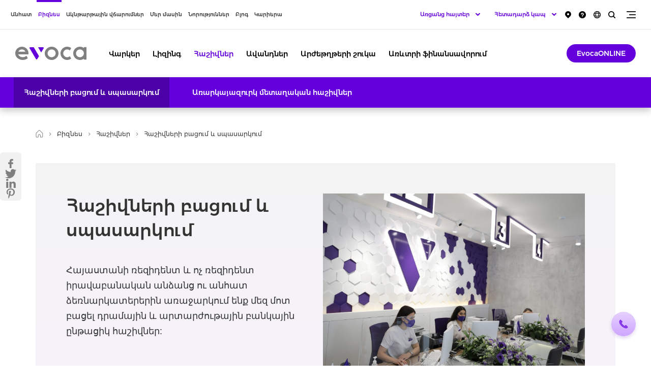

--- FILE ---
content_type: text/html; charset=UTF-8
request_url: https://www.evoca.am/hy/business-account-opening-and-services/
body_size: 14538
content:
<!DOCTYPE html>
<!--[if lte IE 1]>
##########################################################################
#
#                  _           _     _             _    _      _ _
#                 (_)         | |   | |           | |  | |    | (_)
#  _ __  _ __ ___  _  ___  ___| |_  | |__  _   _  | |__| | ___| |___  __
# | '_ \| '__/ _ \| |/ _ \/ __| __| | '_ \| | | | |  __  |/ _ \ | \ \/ /
# | |_) | | | (_) | |  __/ (__| |_  | |_) | |_| | | |  | |  __/ | |>  <
# | .__/|_|  \___/| |\___|\___|\__| |_.__/ \__, | |_|  |_|\___|_|_/_/\_\
# | |            _/ |                       __/ |
# |_|           |__/                       |___/
#
# URL: www.helix.am
#
##########################################################################
<![endif]-->
<html lang="hy">
<head>
    <!-- Global site tag (gtag.js) - Google Analytics -->
        <script type="text/javascript" src="/ruxitagentjs_ICA7NQVfhqrux_10327251022105625.js" data-dtconfig="rid=RID_-1930501415|rpid=-813259744|domain=evoca.am|reportUrl=/rb_2a56e6bd-ca36-4c82-a66a-0fbf2b19ffeb|app=ea7c4b59f27d43eb|owasp=1|featureHash=ICA7NQVfhqrux|msl=153600|srsr=10000|rdnt=1|uxrgce=1|cuc=g67833bh|srms=2,2,1,|mel=100000|expw=1|dpvc=1|md=mdcc1=a#UserNameText|lastModification=1768282208692|tp=500,50,0|srbbv=2|agentUri=/ruxitagentjs_ICA7NQVfhqrux_10327251022105625.js"></script><script async src="https://www.googletagmanager.com/gtag/js?id=UA-196001188-1"></script>
        <script>
            window.dataLayer = window.dataLayer || [];
            function gtag(){dataLayer.push(arguments);}
            gtag('js', new Date());
            gtag('config', "UA-196001188-1");
        </script>
    <!-- Google Tag Manager -->
        <script>(function(w,d,s,l,i){w[l]=w[l]||[];w[l].push({'gtm.start':
                    new Date().getTime(),event:'gtm.js'});var f=d.getElementsByTagName(s)[0],
                j=d.createElement(s),dl=l!='dataLayer'?'&l='+l:'';j.async=true;j.src= 'https://www.googletagmanager.com/gtm.js?id='+i+dl;f.parentNode.insertBefore(j,f);
            })(window,document,'script',"GTM-TX5X33S");
        </script>
    <!-- End Google Tag Manager -->
    <!-- Google Tag Manager -->
    <script>(function(w,d,s,l,i){w[l]=w[l]||[];w[l].push({'gtm.start':
                new Date().getTime(),event:'gtm.js'});var f=d.getElementsByTagName(s)[0],
            j=d.createElement(s),dl=l!='dataLayer'?'&l='+l:'';j.async=true;j.src= 'https://www.googletagmanager.com/gtm.js?id='+i+dl;f.parentNode.insertBefore(j,f);
        })(window,document,'script','dataLayer',"GTM-TKRXZWR");</script>
    <!-- End Google Tag Manager -->
    <meta charset="utf-8"/>
    <meta name="viewport" content="width=device-width, initial-scale=1, maximum-scale=1, user-scalable=yes" />
    <meta name="description"
          content="Հայաստանի ռեզիդենտ և ոչ ռեզիդենտ իրավաբանական անձանց ու անհատ ձեռնարկատերերին առաջարկում ենք մեզ մոտ բացել դրամային և արտարժութային բանկային ընթացիկ հաշիվներ:"/>
    <meta name="keywords"
          content="Keywords"/>
    <meta property="og:title"
          content="Evocabank-ում հաշիվ ունենալը շահավետ է:"/>
    <meta property="og:description"
          content="Հայաստանի ռեզիդենտ և ոչ ռեզիդենտ իրավաբանական անձանց ու անհատ ձեռնարկատերերին առաջարկում ենք մեզ մոտ բացել դրամային և արտարժութային բանկային ընթացիկ հաշիվներ:"/>
    <meta property="og:image"
          content="https://www.evoca.am/images-cache/menu/1/16200336723339/1200x630.png"/>
    <meta property="og:type" content="website"/>
            <link rel="canonical" href="https://www.evoca.am/hy/business-account-opening-and-services" />
        <meta name="csrf-token" content="t0o8EKAoH2oW1wi8yQcIBTfvvYfJZYxVOEaAKp4w">
    <meta name="format-detection" content="telephone=no"/>
    <meta name="csrf-token" content="t0o8EKAoH2oW1wi8yQcIBTfvvYfJZYxVOEaAKp4w">
    <meta name="facebook-domain-verification" content="3276irdofububgp2l1fp38xw7v4pge" />
    <title>Էվոկաբանկ | Հաշիվներ | Հաշիվների բացում և սպասարկում</title>
    <link rel="icon" href="/favicon.png"/>
    <link rel="shortcut icon" href="/favicon.ico"/>
    <link rel="stylesheet" href="/css/app.css?id=a985cc64c42515e23412"/>
    <link rel="apple-touch-icon" sizes="57x57" href="/img/apple-touch-icon-57x57.png"/>
    <link rel="apple-touch-icon" sizes="72x72" href="/img/apple-touch-icon-72x72.png"/>
    <link rel="apple-touch-icon" sizes="114x114" href="/img/apple-touch-icon-114x114.png"/>

    <script src="/js/app-top.js?id=14fd3563aa37ce10e53a"></script>

    
    
    <script>
        var $lngCode = 'hy';
        var $apiUrl = 'https://www.evoca.am/hy/api/';
        var $csrfToken = 't0o8EKAoH2oW1wi8yQcIBTfvvYfJZYxVOEaAKp4w';
        var $wwwUrl = 'https://www.evoca.am/hy';
                    var $locSettings = {"trans":{"helix.js_trans":"helix.js_trans"}};
            </script>

</head>
<body class="hy  ">

    <!-- Google Tag Manager (noscript) -->
    <noscript>
        <iframe src="https://www.googletagmanager.com/ns.html?id=GTM-TX5X33S"
                      height="0" width="0" style="display:none;visibility:hidden">

        </iframe>
    </noscript>
    <!-- End Google Tag Manager (noscript) -->
    <!-- Google Tag Manager (noscript) -->
    <noscript>
        <iframe src="https://www.googletagmanager.com/ns.html?id=GTM-TKRXZWR"
                height="0" width="0" style="display:none;visibility:hidden">

        </iframe>
    </noscript>
    <!-- End Google Tag Manager (noscript) -->

<header>

    <div class="search-box">
        <div class="search-box__inner-box">
            <div class="center center--1160">

                <div class="search-box__inner df j-spc-btwn a-center">

                    <form class="search-box__form pr" action="https://www.evoca.am/hy/search" method="GET">
                        <div class="form-box form-box--search df a-center j-spc-btwn pr mb-0">
                            <label class="form-box__label font-medium fs26 mr-40 sprite-a" for="search">Որոնում</label>

                            <div class="form-box__input-box pr">

                                <input class="form-box__input" name="q" id="search"/>

                                

                            </div>

                        </div>

                        <button type="submit" class="form-box__search-btn sprite"></button>

                    </form>

                    <button class="search-box__close-btn trans-opacity sprite"></button>

                </div>

            </div>
        </div>

    </div>


    <div class="top-box">

        <div class="center df j-spc-btwn">
            <div class="menu no-wrap">
                <ul class="menu__list df j-center">
                                            <li class="menu__item">
                            
                            <a href="https://www.evoca.am/hy/loans"  class="menu__link select-none db fs12 font-medium pr trans-all  "
                               data-id="1">Անհատ</a>
                            
                        </li>
                                            <li class="menu__item">
                            
                            <a href="https://www.evoca.am/hy/business-loans"  class="menu__link select-none db fs12 font-medium pr trans-all  menu__link--active  "
                               data-id="12">Բիզնես</a>
                            
                        </li>
                                            <li class="menu__item">
                            
                            <a href="https://payments.evoca.am/hy/providers"  target="_blank"
                                class="menu__link select-none db fs12 font-medium pr trans-all  "
                               data-id="14">Ակնթարթային վճարումներ</a>
                            
                        </li>
                                            <li class="menu__item">
                            
                            <a href="https://www.evoca.am/hy/general-information-history-key-values"  class="menu__link select-none db fs12 font-medium pr trans-all  "
                               data-id="15">Մեր մասին</a>
                            
                        </li>
                                            <li class="menu__item">
                            
                            <a href="https://www.evoca.am/hy/news"  class="menu__link select-none db fs12 font-medium pr trans-all  "
                               data-id="29">Նորություններ</a>
                            
                        </li>
                                            <li class="menu__item">
                            
                            <a href="https://www.evoca.am/hy/blog"  class="menu__link select-none db fs12 font-medium pr trans-all  "
                               data-id="237">Բլոգ</a>
                            
                        </li>
                                            <li class="menu__item">
                            
                            <a href="https://www.evoca.am/hy/culture"  class="menu__link select-none db fs12 font-medium pr trans-all  "
                               data-id="32">Կարիերա</a>
                            
                        </li>
                                    </ul>
            </div>

            <div class="top-box__right clear-fix">

                <div class="burger fr pr sprite trans-opacity pdf-hide" data-class="additional-menu lock"></div>

                <div class="search fr pr sprite trans-opacity"></div>

                <div class="language-list fr pr clear-fix pdf-hide">
                    <button class="language-list__btn db sprite pr trans-opacity" type="button"></button>
                    <ul class="language-list__inner tc pa dn">
                                                    <li class="language-list__item">
                                <a class="language-list__link db fs12 font-medium tu arl"
                                   href="https://www.evoca.am/hy/business-account-opening-and-services">
                                    ՀԱՅ
                                </a>
                            </li>
                                                    <li class="language-list__item">
                                <a class="language-list__link db fs12 font-medium tu arl"
                                   href="https://www.evoca.am/en/business-account-opening-and-services">
                                    ENG
                                </a>
                            </li>
                                                    <li class="language-list__item">
                                <a class="language-list__link db fs12 font-medium tu arl"
                                   href="https://www.evoca.am/ru/business-account-opening-and-services">
                                    РУС
                                </a>
                            </li>
                                            </ul>
                </div>

                <a href="/hy/frequently-asked-questions/faq-bonds" class="top-box__link top-box__link--faq db trans-opacity fr pr pdf-hide">
                    <img class="top-box__img--faq" src="https://www.evoca.am/file_manager/Icons/faq.png" alt="faq" />
                </a>

                <a href="/hy/branches-and-atms/"
                   class="top-box__link top-box__link--map db trans-opacity fr sprite pr pdf-hide"></a>




                <div class="online-applications-block-tel fr pr clear-fix pdf-hide">
                    <div class="online-applications-list-tel pr df">
                        <button class="online-applications-list__btn-tel db fs13 font-medium tr sprite-a pr trans-opacity" type="button">
                            Հետադարձ կապ
                        </button>
                        <ul class="online-applications-list__inner-tel tc dn">
                            <li class="online-applications-list__item-tel">
                                <a href="tel:+37410605555" class="online-applications-list__link-tel db fs12 font-medium tr trans-color">
                                    +374 10 605555
                                </a>
                            </li>
                            <li class="online-applications-list__item-tel">
                                <a href="tel:+37498205555" class="online-applications-list__link-tel db fs12 font-medium tr trans-color">
                                    +374 98 205555
                                </a>
                            </li>
                            <li class="online-applications-list__item-tel">
                                <a href="tel:+37499605555" class="online-applications-list__link-tel db fs12 font-medium tr trans-color">
                                    +374 99 605555
                                </a>
                            </li>
                            <li class="online-applications-list__item-tel">
                                <a href="tel:8444" class="online-applications-list__link-tel db fs12 font-medium tr trans-color">
                                    8444
                                </a>
                            </li>
                            <li class="online-applications-list__item-tel">
                                <a href="#" class="online-applications-list__link-tel online-applications-list__link-tel--order-call fs12 font-medium db tr trans-color">
                                    Պատվիրել զանգ
                                </a>
                            </li>
                        </ul>
                    </div>
                </div>

                <div class="online-applications-block fr pr clear-fix pdf-hide">
                    <div class="online-applications-list pr df">
                        <button class="online-applications-list__btn db fs13 font-medium tr sprite-a pr trans-opacity"
                                type="button">Առցանց հայտեր
                        </button>
                        <ul class="online-applications-list__inner tc dn">
                            <li class="online-applications-list__item">
                                <a class="online-applications-list__link db fs12 font-medium tr trans-color" href="/hy/business-loans/small-and-medium-business-lending/sme-lending-application-form/">
                                    ՓՄՁ վարկավորում
                                </a>
                            </li>
                            <li class="online-applications-list__item">
                                <a class="online-applications-list__link db fs12 font-medium tr trans-color" href="/hy/cards/premium/visa-infinite/#order_visa_infinite_ru_13298764">
                                    Visa Infinite
                                </a>
                            </li>
                            <li class="online-applications-list__item">
                                <a class="online-applications-list__link fs12 font-medium db tr trans-color" href="/hy/cards/master/master-gold-card/#order_master_gold_ru_123456">
                                    MasterCard Gold
                                </a>
                            </li>
                            <li class="online-applications-list__item">
                                <a class="online-applications-list__link fs12 font-medium db tr trans-color" href="/hy/cards/visa/visa-gold/#order_visa_gold_hy_132547264">
                                    Visa Gold
                                </a>
                            </li>
                        </ul>
                    </div>
                </div>

            </div>
        </div>

    </div>

    <div class="top-second-box pr">

        <div class="top-second-box__inner">
            <div class="center clear-fix">

                <a href="https://www.evoca.am/hy" class="logo db fl sprite pr"></a>

                                                            <nav id="second-level-1" class="top-second-box__nav fl  dn ">
    <div class="top-second-box__list table">
        <ul class="second-list">
                            <li class="second-list__item">
                    
                        <a href="https://www.evoca.am/hy/loans"  class="second-list__link db fs15 font-medium pr trans-all select-none sprite-b " data-id="146">Վարկեր</a>
                    
                </li>
                            <li class="second-list__item">
                    
                        <a href="https://www.evoca.am/hy/cards"  class="second-list__link db fs15 font-medium pr trans-all select-none sprite-b " data-id="103">Քարտեր</a>
                    
                </li>
                            <li class="second-list__item">
                    
                        <a href="https://www.evoca.am/hy/deposits"  class="second-list__link db fs15 font-medium pr trans-all select-none sprite-b " data-id="144">Ավանդներ</a>
                    
                </li>
                            <li class="second-list__item">
                    
                        <a href="https://www.evoca.am/hy/account-opening-service"  class="second-list__link db fs15 font-medium pr trans-all select-none sprite-b " data-id="2">Հաշիվներ</a>
                    
                </li>
                            <li class="second-list__item">
                    
                        <a href="https://www.evoca.am/hy/money-transfers"  class="second-list__link db fs15 font-medium pr trans-all select-none sprite-b " data-id="3">Փոխանցումներ</a>
                    
                </li>
                            <li class="second-list__item">
                    
                        <a href="https://www.evoca.am/hy/investment-services"  class="second-list__link db fs15 font-medium pr trans-all select-none sprite-b " data-id="277">Արժեթղթեր</a>
                    
                </li>
                            <li class="second-list__item">
                    
                        <a href="https://www.evoca.am/hy/personal-safe-boxes"  class="second-list__link db fs15 font-medium pr trans-all select-none sprite-b " data-id="9">Պահատուփեր</a>
                    
                </li>
                            <li class="second-list__item">
                    
                        <a href="https://www.evoca.am/hy/digital-services-evocatouch-mobile-banking"  class="second-list__link db fs15 font-medium pr trans-all select-none sprite-b " data-id="10">EvocaTOUCH</a>
                    
                </li>
                            <li class="second-list__item">
                    
                        <a href="https://www.evoca.am/hy/qr-for-partners"  class="second-list__link db fs15 font-medium pr trans-all select-none sprite-b " data-id="381">GETTING THINGS DONE Conference</a>
                    
                </li>
                    </ul>
   </div>
</nav>
                                                                                <nav id="second-level-12" class="top-second-box__nav fl ">
    <div class="top-second-box__list table">
        <ul class="second-list">
                            <li class="second-list__item">
                    
                        <a href="https://www.evoca.am/hy/business-loans"  class="second-list__link db fs15 font-medium pr trans-all select-none sprite-b " data-id="48">Վարկեր</a>
                    
                </li>
                            <li class="second-list__item">
                    
                        <a href="https://www.evoca.am/hy/leasing-evoca"  class="second-list__link db fs15 font-medium pr trans-all select-none sprite-b " data-id="324">Լիզինգ</a>
                    
                </li>
                            <li class="second-list__item">
                    
                        <a href="https://www.evoca.am/hy/business-account-opening-and-services"  class="second-list__link db fs15 font-medium pr trans-all select-none sprite-b  second-list__link--active " data-id="88">Հաշիվներ</a>
                    
                </li>
                            <li class="second-list__item">
                    
                        <a href="https://www.evoca.am/hy/business-classical-deposit"  class="second-list__link db fs15 font-medium pr trans-all select-none sprite-b " data-id="49">Ավանդներ</a>
                    
                </li>
                            <li class="second-list__item">
                    
                        <a href="https://www.evoca.am/hy/business-investment-services"  class="second-list__link db fs15 font-medium pr trans-all select-none sprite-b " data-id="204">Արժեթղթերի շուկա</a>
                    
                </li>
                            <li class="second-list__item">
                    
                        <a href="https://www.evoca.am/hy/guarantee"  class="second-list__link db fs15 font-medium pr trans-all select-none sprite-b " data-id="51">Առևտրի ֆինանսավորում</a>
                    
                </li>
                            <li class="second-list__item">
                    
                        <a href="https://www.evoca.am/hy/v-pos-terminal"  class="second-list__link db fs15 font-medium pr trans-all select-none sprite-b " data-id="44">Դիջիթալ</a>
                    
                </li>
                            <li class="second-list__item">
                    
                        <a href="https://www.evoca.am/hy/individual-safe-deposit-boxes"  class="second-list__link db fs15 font-medium pr trans-all select-none sprite-b " data-id="50">Այլ</a>
                    
                </li>
                    </ul>
   </div>
</nav>
                                                                                                                    <nav id="second-level-15" class="top-second-box__nav fl  dn ">
    <div class="top-second-box__list table">
        <ul class="second-list">
                            <li class="second-list__item">
                    
                        <a href="https://www.evoca.am/hy/general-information-history-key-values"  class="second-list__link db fs15 font-medium pr trans-all select-none sprite-b " data-id="16">Evoca-ի մասին</a>
                    
                </li>
                            <li class="second-list__item">
                    
                        <a href="https://www.evoca.am/hy/loans-to-individuals"  class="second-list__link db fs15 font-medium pr trans-all select-none sprite-b " data-id="25">Սակագներ</a>
                    
                </li>
                            <li class="second-list__item">
                    
                        <a href="https://www.evoca.am/hy/auditors-opinion"  class="second-list__link db fs15 font-medium pr trans-all select-none sprite-b " data-id="26">Հաշվետվություններ</a>
                    
                </li>
                            <li class="second-list__item">
                    
                        <a href="https://www.evoca.am/hy/announcements"  class="second-list__link db fs15 font-medium pr trans-all select-none sprite-b " data-id="22">Հայտարարություններ</a>
                    
                </li>
                    </ul>
   </div>
</nav>
                                                                                                                                                        <nav id="second-level-32" class="top-second-box__nav fl  dn ">
    <div class="top-second-box__list table">
        <ul class="second-list">
                            <li class="second-list__item">
                    
                        <a href="https://www.evoca.am/hy/culture"  class="second-list__link db fs15 font-medium pr trans-all select-none sprite-b " data-id="55">Evoca Լայֆ</a>
                    
                </li>
                            <li class="second-list__item">
                    
                        <a href="https://www.evoca.am/hy/work-at-evoca"  class="second-list__link db fs15 font-medium pr trans-all select-none sprite-b " data-id="61">Աշխատանք և պրակտիկա</a>
                    
                </li>
                    </ul>
   </div>
</nav>
                                    
                <div class="burger fr pr sprite trans-opacity dn pdf-hide" data-class="additional-menu lock"></div>
                <a target="_blank" href="https://online.evoca.am/OnlineBanking/Web"
                   class="top-second-box__btn btn db fs14 fr font-medium pr trans-all three-dots-after-end pdf-hide">EvocaONLINE</a>

            </div>
        </div>

    </div>

    <div class="top-second-sub-box pr dn">

        <div class="center df a-center j-spc-btwn">
                                                <nav id="third-level-1"
                         class="top-second-sub-box__nav  dn ">
                                                    <div id="fourth-level-146" class="top-second-sub-box__list  dn ">
        <ul class="second-list">
                            <li class="second-list__item">
                    <a href="https://www.evoca.am/hy/loans"  class="second-list__link db fs14 font-medium pr select-none trans-all ">Վարկեր</a>
                </li>
                            <li class="second-list__item">
                    <a href="https://www.evoca.am/hy/credit-history-and-score"  class="second-list__link db fs14 font-medium pr select-none trans-all ">Վարկային պատմություն և սքոր</a>
                </li>
                            <li class="second-list__item">
                    <a href="https://www.evoca.am/hy/loans-important-information"  class="second-list__link db fs14 font-medium pr select-none trans-all ">Կարևոր տեղեկատվություն</a>
                </li>
                    </ul>
    </div>
                                                    <div id="fourth-level-103" class="top-second-sub-box__list  dn ">
        <ul class="second-list">
                            <li class="second-list__item">
                    <a href="https://www.evoca.am/hy/cards"  class="second-list__link db fs14 font-medium pr select-none trans-all ">Քարտեր</a>
                </li>
                            <li class="second-list__item">
                    <a href="https://www.evoca.am/hy/cards-provision-and-service"  class="second-list__link db fs14 font-medium pr select-none trans-all ">Քարտերի տրամադրում և սպասարկում</a>
                </li>
                            <li class="second-list__item">
                    <a href="https://www.evoca.am/hy/pension-cards"  class="second-list__link db fs14 font-medium pr select-none trans-all ">Սոցիալական ապահովության վճարային քարտեր</a>
                </li>
                            <li class="second-list__item">
                    <a href="https://www.evoca.am/hy/evoca_benefits"  class="second-list__link db fs14 font-medium pr select-none trans-all ">Evoca Benefits</a>
                </li>
                    </ul>
    </div>
                                                    <div id="fourth-level-144" class="top-second-sub-box__list  dn ">
        <ul class="second-list">
                            <li class="second-list__item">
                    <a href="https://www.evoca.am/hy/deposits"  class="second-list__link db fs14 font-medium pr select-none trans-all ">Ավանդներ</a>
                </li>
                            <li class="second-list__item">
                    <a href="https://www.evoca.am/hy/deposits-important-information"  class="second-list__link db fs14 font-medium pr select-none trans-all ">Կարևոր տեղեկատվություն</a>
                </li>
                    </ul>
    </div>
                                                    <div id="fourth-level-2" class="top-second-sub-box__list  dn ">
        <ul class="second-list">
                            <li class="second-list__item">
                    <a href="https://www.evoca.am/hy/account-opening-service"  class="second-list__link db fs14 font-medium pr select-none trans-all ">Հաշիվների բացում և սպասարկում</a>
                </li>
                            <li class="second-list__item">
                    <a href="https://www.evoca.am/hy/unallocated-metal-accounts"  class="second-list__link db fs14 font-medium pr select-none trans-all ">Առարկայազուրկ մետաղական հաշիվներ</a>
                </li>
                            <li class="second-list__item">
                    <a href="https://www.evoca.am/hy/remote-service-for-non-resident-clients"  class="second-list__link db fs14 font-medium pr select-none trans-all ">Ոչ ռեզիդենտ հաճախորդների հեռավար սպասարկում</a>
                </li>
                    </ul>
    </div>
                                                    <div id="fourth-level-3" class="top-second-sub-box__list  dn ">
        <ul class="second-list">
                            <li class="second-list__item">
                    <a href="https://www.evoca.am/hy/money-transfers"  class="second-list__link db fs14 font-medium pr select-none trans-all ">Դրամական փոխանցումներ</a>
                </li>
                            <li class="second-list__item">
                    <a href="https://www.evoca.am/hy/transfer-payment-systems"  class="second-list__link db fs14 font-medium pr select-none trans-all ">Վճարային համակարգեր</a>
                </li>
                    </ul>
    </div>
                                                    <div id="fourth-level-277" class="top-second-sub-box__list  dn ">
        <ul class="second-list">
                            <li class="second-list__item">
                    <a href="https://www.evoca.am/hy/investment-services"  class="second-list__link db fs14 font-medium pr select-none trans-all ">Ներդրումային ծառայություններ</a>
                </li>
                            <li class="second-list__item">
                    <a href="https://www.evoca.am/hy/bonds"  class="second-list__link db fs14 font-medium pr select-none trans-all ">Պարտատոմսեր</a>
                </li>
                            <li class="second-list__item">
                    <a href="https://www.evoca.am/hy/stocks-cda-services"  class="second-list__link db fs14 font-medium pr select-none trans-all ">ՀԿԴ ծառայություններ</a>
                </li>
                            <li class="second-list__item">
                    <a href="https://www.evoca.am/hy/stocks-repo-transactions"  class="second-list__link db fs14 font-medium pr select-none trans-all ">Ռեպո/Հակադարձ Ռեպո գործարքներ</a>
                </li>
                            <li class="second-list__item">
                    <a href="https://www.evoca.am/hy/stocks-evocainvest"  class="second-list__link db fs14 font-medium pr select-none trans-all ">EvocaINVEST</a>
                </li>
                    </ul>
    </div>
                                                                                                                                                                                                        </nav>
                                                                <nav id="third-level-12"
                         class="top-second-sub-box__nav ">
                                                    <div id="fourth-level-48" class="top-second-sub-box__list  dn ">
        <ul class="second-list">
                            <li class="second-list__item">
                    <a href="https://www.evoca.am/hy/business-loans"  class="second-list__link db fs14 font-medium pr select-none trans-all ">Բիզնես վարկեր</a>
                </li>
                    </ul>
    </div>
                                                    <div id="fourth-level-324" class="top-second-sub-box__list  dn ">
        <ul class="second-list">
                            <li class="second-list__item">
                    <a href="https://www.evoca.am/hy/leasing-evoca"  class="second-list__link db fs14 font-medium pr select-none trans-all ">Evoca Leasing</a>
                </li>
                            <li class="second-list__item">
                    <a href="https://www.evoca.am/hy/special-offer"  class="second-list__link db fs14 font-medium pr select-none trans-all ">Հատուկ առաջարկ</a>
                </li>
                    </ul>
    </div>
                                                    <div id="fourth-level-88" class="top-second-sub-box__list  table ">
        <ul class="second-list">
                            <li class="second-list__item">
                    <a href="https://www.evoca.am/hy/business-account-opening-and-services"  class="second-list__link db fs14 font-medium pr select-none trans-all  second-list__link--active ">Հաշիվների բացում և սպասարկում</a>
                </li>
                            <li class="second-list__item">
                    <a href="https://www.evoca.am/hy/business-unallocated-metal-accounts"  class="second-list__link db fs14 font-medium pr select-none trans-all ">Առարկայազուրկ մետաղական հաշիվներ</a>
                </li>
                    </ul>
    </div>
                                                    <div id="fourth-level-49" class="top-second-sub-box__list  dn ">
        <ul class="second-list">
                            <li class="second-list__item">
                    <a href="https://www.evoca.am/hy/business-classical-deposit"  class="second-list__link db fs14 font-medium pr select-none trans-all ">Դասական ավանդ</a>
                </li>
                    </ul>
    </div>
                                                    <div id="fourth-level-204" class="top-second-sub-box__list  dn ">
        <ul class="second-list">
                            <li class="second-list__item">
                    <a href="https://www.evoca.am/hy/business-investment-services"  class="second-list__link db fs14 font-medium pr select-none trans-all ">Ներդրումային ծառայություններ</a>
                </li>
                            <li class="second-list__item">
                    <a href="https://www.evoca.am/hy/business-bonds"  class="second-list__link db fs14 font-medium pr select-none trans-all ">Պարտատոմսեր</a>
                </li>
                            <li class="second-list__item">
                    <a href="https://www.evoca.am/hy/business-cda-services"  class="second-list__link db fs14 font-medium pr select-none trans-all ">ՀԿԴ ծառայություններ</a>
                </li>
                            <li class="second-list__item">
                    <a href="https://www.evoca.am/hy/business-repo-transactions"  class="second-list__link db fs14 font-medium pr select-none trans-all ">Ռեպո/Հակադարձ ռեպո գործարքներ</a>
                </li>
                            <li class="second-list__item">
                    <a href="https://www.evoca.am/hy/business-evocainvest"  class="second-list__link db fs14 font-medium pr select-none trans-all ">EvocaINVEST</a>
                </li>
                    </ul>
    </div>
                                                    <div id="fourth-level-51" class="top-second-sub-box__list  dn ">
        <ul class="second-list">
                            <li class="second-list__item">
                    <a href="https://www.evoca.am/hy/guarantee"  class="second-list__link db fs14 font-medium pr select-none trans-all ">Երաշխիք</a>
                </li>
                            <li class="second-list__item">
                    <a href="https://www.evoca.am/hy/factoring-finance"  class="second-list__link db fs14 font-medium pr select-none trans-all ">Ֆակտորինգային ֆինանսավորում</a>
                </li>
                            <li class="second-list__item">
                    <a href="https://www.evoca.am/hy/letter-of-credit"  class="second-list__link db fs14 font-medium pr select-none trans-all ">Ակրեդիտիվ</a>
                </li>
                            <li class="second-list__item">
                    <a href="https://www.evoca.am/hy/documentary-collection"  class="second-list__link db fs14 font-medium pr select-none trans-all ">Ինկասո</a>
                </li>
                    </ul>
    </div>
                                                    <div id="fourth-level-44" class="top-second-sub-box__list  dn ">
        <ul class="second-list">
                            <li class="second-list__item">
                    <a href="https://www.evoca.am/hy/v-pos-terminal"  class="second-list__link db fs14 font-medium pr select-none trans-all ">V-POS Տերմինալ</a>
                </li>
                            <li class="second-list__item">
                    <a href="https://www.evoca.am/hy/pos-terminal"  class="second-list__link db fs14 font-medium pr select-none trans-all ">POS Տերմինալ</a>
                </li>
                            <li class="second-list__item">
                    <a href="https://www.evoca.am/hy/terminals-tariffs"  class="second-list__link db fs14 font-medium pr select-none trans-all ">Սակագներ</a>
                </li>
                            <li class="second-list__item">
                    <a href="https://www.evoca.am/hy/vpos-pos-terminal-installation-application-form"  class="second-list__link db fs14 font-medium pr select-none trans-all ">Տերմինալի տեղադրման հայտ</a>
                </li>
                            <li class="second-list__item">
                    <a href="https://www.evoca.am/hy/mobile-pos-mpos"  class="second-list__link db fs14 font-medium pr select-none trans-all ">Evoca Mobile POS՝ mPOS</a>
                </li>
                    </ul>
    </div>
                                                    <div id="fourth-level-50" class="top-second-sub-box__list  dn ">
        <ul class="second-list">
                            <li class="second-list__item">
                    <a href="https://www.evoca.am/hy/individual-safe-deposit-boxes"  class="second-list__link db fs14 font-medium pr select-none trans-all ">Պահատուփեր</a>
                </li>
                            <li class="second-list__item">
                    <a href="https://www.evoca.am/hy/business-money-transfers"  class="second-list__link db fs14 font-medium pr select-none trans-all ">Փոխանցումներ</a>
                </li>
                            <li class="second-list__item">
                    <a href="https://www.evoca.am/hy/international-guarantee"  class="second-list__link db fs14 font-medium pr select-none trans-all ">Միջազգային երաշխիք</a>
                </li>
                    </ul>
    </div>
                                            </nav>
                                                                                            <nav id="third-level-15"
                         class="top-second-sub-box__nav  dn ">
                                                    <div id="fourth-level-16" class="top-second-sub-box__list  dn ">
        <ul class="second-list">
                            <li class="second-list__item">
                    <a href="https://www.evoca.am/hy/general-information-history-key-values"  class="second-list__link db fs14 font-medium pr select-none trans-all ">Ընդհանուր</a>
                </li>
                            <li class="second-list__item">
                    <a href="https://www.evoca.am/hy/structure-of-the-bank"  class="second-list__link db fs14 font-medium pr select-none trans-all ">Կառուցվածք</a>
                </li>
                            <li class="second-list__item">
                    <a href="https://www.evoca.am/hy/shareholders"  class="second-list__link db fs14 font-medium pr select-none trans-all ">Բաժնետերեր</a>
                </li>
                            <li class="second-list__item">
                    <a href="https://www.evoca.am/hy/bank-management"  class="second-list__link db fs14 font-medium pr select-none trans-all ">Ղեկավարություն</a>
                </li>
                            <li class="second-list__item">
                    <a href="https://www.evoca.am/hy/partners"  class="second-list__link db fs14 font-medium pr select-none trans-all ">Գործընկերներ</a>
                </li>
                            <li class="second-list__item">
                    <a href="https://www.evoca.am/hy/awards"  class="second-list__link db fs14 font-medium pr select-none trans-all ">Մրցանակներ</a>
                </li>
                            <li class="second-list__item">
                    <a href="https://www.evoca.am/hy/reviews"  class="second-list__link db fs14 font-medium pr select-none trans-all ">Կարծիքներ</a>
                </li>
                            <li class="second-list__item">
                    <a href="https://www.evoca.am/hy/corporate-social-responsibility-csr"  class="second-list__link db fs14 font-medium pr select-none trans-all ">CSR</a>
                </li>
                    </ul>
    </div>
                                                    <div id="fourth-level-25" class="top-second-sub-box__list  dn ">
        <ul class="second-list">
                            <li class="second-list__item">
                    <a href="https://www.evoca.am/hy/loans-to-individuals"  class="second-list__link db fs14 font-medium pr select-none trans-all ">Վարկեր ֆիզիկական անձանց</a>
                </li>
                            <li class="second-list__item">
                    <a href="https://www.evoca.am/hy/loans-to-legal-entities"  class="second-list__link db fs14 font-medium pr select-none trans-all ">Վարկեր իրավաբանական անձանց</a>
                </li>
                            <li class="second-list__item">
                    <a href="https://www.evoca.am/hy/tariffs-for-commissions"  class="second-list__link db fs14 font-medium pr select-none trans-all ">Միջնորդավճարների սակագները</a>
                </li>
                            <li class="second-list__item">
                    <a href="https://www.evoca.am/hy/deposits-tariffs"  class="second-list__link db fs14 font-medium pr select-none trans-all ">Ավանդների սակագներ</a>
                </li>
                            <li class="second-list__item">
                    <a href="https://www.evoca.am/hy/archive-terms-conditions-tariffs"  class="second-list__link db fs14 font-medium pr select-none trans-all ">Արխիվ</a>
                </li>
                    </ul>
    </div>
                                                    <div id="fourth-level-26" class="top-second-sub-box__list  dn ">
        <ul class="second-list">
                            <li class="second-list__item">
                    <a href="https://www.evoca.am/hy/auditors-opinion"  class="second-list__link db fs14 font-medium pr select-none trans-all ">Աուդիտորական եզրակացություն</a>
                </li>
                            <li class="second-list__item">
                    <a href="https://www.evoca.am/hy/financial-statements"  class="second-list__link db fs14 font-medium pr select-none trans-all ">Ֆինանսական հաշվետվություններ</a>
                </li>
                            <li class="second-list__item">
                    <a href="https://www.evoca.am/hy/investor-presentation"  class="second-list__link db fs14 font-medium pr select-none trans-all ">Ներդրողների համար</a>
                </li>
                            <li class="second-list__item">
                    <a href="https://www.evoca.am/hy/semi-annual-report"  class="second-list__link db fs14 font-medium pr select-none trans-all ">Կիսամյակային հաշվետվություն</a>
                </li>
                            <li class="second-list__item">
                    <a href="https://www.evoca.am/hy/annual-reports"  class="second-list__link db fs14 font-medium pr select-none trans-all ">Տարեկան հաշվետվություն</a>
                </li>
                    </ul>
    </div>
                                                                                                </nav>
                                                                                                                        <nav id="third-level-32"
                         class="top-second-sub-box__nav  dn ">
                                                    <div id="fourth-level-55" class="top-second-sub-box__list  dn ">
        <ul class="second-list">
                            <li class="second-list__item">
                    <a href="https://www.evoca.am/hy/culture"  class="second-list__link db fs14 font-medium pr select-none trans-all ">Մշակույթ</a>
                </li>
                            <li class="second-list__item">
                    <a href="https://www.evoca.am/hy/career-benefits"  class="second-list__link db fs14 font-medium pr select-none trans-all ">Առավելություններ</a>
                </li>
                            <li class="second-list__item">
                    <a href="https://www.evoca.am/hy/career-faq"  class="second-list__link db fs14 font-medium pr select-none trans-all ">Հաճախ տրվող հարցեր</a>
                </li>
                            <li class="second-list__item">
                    <a href="https://www.evoca.am/hy/how-we-hire"  class="second-list__link db fs14 font-medium pr select-none trans-all ">Ինչպես ընդունվել աշխատանքի Evocabank-ում</a>
                </li>
                    </ul>
    </div>
                                                    <div id="fourth-level-61" class="top-second-sub-box__list  dn ">
        <ul class="second-list">
                            <li class="second-list__item">
                    <a href="https://www.evoca.am/hy/work-at-evoca"  class="second-list__link db fs14 font-medium pr select-none trans-all ">Աշխատանք Evoca-ում</a>
                </li>
                            <li class="second-list__item">
                    <a href="https://www.evoca.am/hy/practice"  class="second-list__link db fs14 font-medium pr select-none trans-all ">Ուսումնական պրակտիկա</a>
                </li>
                            <li class="second-list__item">
                    <a href="https://www.evoca.am/hy/evocabridge"  class="second-list__link db fs14 font-medium pr select-none trans-all ">EvocaBRIDGE</a>
                </li>
                    </ul>
    </div>
                                            </nav>
                                    </div>

    </div>

</header>

<main>
        
    <div class="main-wrapper main-wrapper--static-page pr">

        <div class="center">

            <div class="main-wrapper__top-block df a-center">
                <div class="bread-crumb-wrapper pr">
    <ul class="bread-crumb">
    <li class="bread-crumb__item ver-top-box pr sprite-a">
        <a href="https://www.evoca.am/hy" class="bread-crumb__link db fs12 trans-opacity sprite"></a>
    </li>
                        
            <li class="bread-crumb__item ver-top-box pr sprite-a">
                <span class="bread-crumb__title db fs12">Բիզնես</span>
            </li>
                    
            <li class="bread-crumb__item ver-top-box pr sprite-a">
                <span class="bread-crumb__title db fs12">Հաշիվներ</span>
            </li>
            

            <li class="bread-crumb__item ver-top-box pr" title="Հաշիվների բացում և սպասարկում">
            <span  class="bread-crumb__title db fs12 ">Հաշիվների բացում և սպասարկում</span>
        </li>
    </ul>
</div>            </div>

        </div>

        <div class="center">
            <div class="static-page">
                                    <div class="static-page__top-box gradient-background pr df j-spc-btwn">

                        <div class="static-page__info-box news-inner__info-box--left">
                            <h1 class="static-page__title db fs34 font-medium">Հաշիվների բացում և սպասարկում</h1>

                            <span class="static-page__desc fs18 font-light db three-dots">
                            Հայաստանի ռեզիդենտ և ոչ ռեզիդենտ իրավաբանական անձանց ու անհատ ձեռնարկատերերին առաջարկում ենք մեզ մոտ բացել դրամային և արտարժութային բանկային ընթացիկ հաշիվներ:
                            </span>
                        </div>
                        <div class="static-page__img-box pa">
                            <img class="news-inner__img" src="/images-cache/menu/1/16116367969264/780x585.jpg" alt="Հաշիվների բացում և սպասարկում"/>
                        </div>
                    </div>
                            </div>

            <div class="main-wrapper__soc-box main-wrapper__soc-box--static main-wrapper__soc-box--vertical pa soc-box--animated">
                <div class="addthis_toolbox addthis_vertical_style addthis_32x32_style">
                    <a class="addthis_button_facebook trans-opacity" href="#">
                                    <span class="at-icon-wrapper">
                                        <img src="/img/social-icons/fb-icon.png" alt="Facebook icon" />
                                    </span>
                    </a>
                    <a class="addthis_button_twitter trans-opacity" href="#">
                                    <span class="at-icon-wrapper">
                                        <img src="/img/social-icons/twitter-icon.png" alt="Twitter icon" />
                                    </span>
                    </a>
                    <a class="addthis_button_linkedin trans-opacity" href="#">
                                    <span class="at-icon-wrapper">
                                        <img src="/img/social-icons/linkedin-icon.png" alt="Linkedin icon" />
                                    </span>
                    </a>
                    <a class="addthis_button_pinterest trans-opacity" href="#">
                                    <span class="at-icon-wrapper">
                                        <img src="/img/social-icons/pinterest-icon.png" alt="Pinterest icon" />
                                    </span>
                    </a>
                </div>
                <script async src="https://s7.addthis.com/js/300/addthis_widget.js#pubid=ra-5836dd7176e819fe"></script>
            </div>
        </div>

                    <div class="center">
    <div class="static-page">
        <div class="static-page__container">

            
            <div class="static-content clear-fix">
                <p>Հաշիվների սպասարկումն իրականացնում ենք մեր <a href="/hy/tariffs-for-commissions/current-accounts" target="_blank">Ընթացիկ հաշիվների սպասարկման սակագների համաձայն</a>: Հաշիվներ բացելու համար կարող եք դիմել մեր Գլխամասային գրասենյակ և ցանկացած մասնաճյուղ:</p>
<p><span style="color: #6400dc;">ՈՒշադրություն</span>. <a href="/hy/business-unallocated-metal-accounts/" target="_blank">Առարկայազուրկ մետաղական հաշիվների</a>, Ավանդային և Քարտային հաշիվների սպասարկման պայմաններին կարող եք ծանոթանալ Առարկայազուրկ մետաղական հաշիվներ, Վճարային քարտեր ենթաբաժիններում&nbsp; և իրավաբանական անձանց բանկային ծառայությունների Ավանդներ բաժնում:</p>
            </div>

        </div>
    </div>
</div>
        
                    <div class="center">
                <div class="static-page__container">
                    <div class="static-page__faq">
                        <h2 class="main-wrapper__title fs24 fb">ԱՆՀՐԱԺԵՇՏ ՏԵՂԵԿԱՏՎՈՒԹՅՈՒՆ</h2>

                        <div class="accordion accordion--normal accordion--faq">

                                                            <div class="main-list__link trans-background pr  active ">
                                    <div class="accordion__title pr select-none sprite-b sprite-a  active ">
                                        <span class="accordion__title-text db fb fs18">Անվանատիրոջ հատուկ հաշիվներ</span>
                                    </div>
                                    <div class="accordion__content static-content ">
                                        <p>Անվանատիրոջ հատուկ հաշիվը կարող է օգտագործվել միայն ներդրումային ծառայություններ մատուցող անձի և ներդրումային ֆոնդի կառավարչի կողմից՝ ներդրումային ծառայությունների մատուցման կամ ներդրումային ֆոնդերի կառավարման հետ կապված գործառնությունների իրականացման համար:</p>
<p>Հաշվի տարեկան սպասարկումը 5,000 ՀՀ դրամ:</p>
                                    </div>
                                </div>
                                                            <div class="main-list__link trans-background pr ">
                                    <div class="accordion__title pr select-none sprite-b sprite-a ">
                                        <span class="accordion__title-text db fb fs18">Անհրաժեշտ փաստաթղթեր</span>
                                    </div>
                                    <div class="accordion__content static-content  dn ">
                                        <p><span style="color: #6400dc;">Իրավաբանական անձանց դեպքում`</span></p>
<ul>
<li>Դիմում՝ մեր ձևանմուշի համաձայն:</li>
<li>Կանոնադրություն (ոչ ռեզիդենտների դեպքում՝ կանոնադրություն կամ փոխարինող այլ փաստաթուղթ):</li>
<li>Պետական ռեգիստրի գրանցման վկայական (ոչ ռեզիդենտների դեպքում՝ տվյալ երկրի գրանցող պետական մարմնի կողմից տրված վկայական և գրանցման երկրի համապատասխան մարմնի կողմից տրված հարկային մարմիններում հաշվառված փաստաթուղթ):</li>
<li>Հարկ վճարողի հաշվառման համարը (ՀՎՀՀ), եթե առկա չէ պետական ռեգիստրի վկայականում:</li>
<li>Գործադիր մարմնի ղեկավար/ների, գլխավոր հաշվապահի անձնագրերը կամ նույնականացման քարտերը, ինչպես նաև քաղվածքներ պաշտոնների նշանակման հրամաններից, եթե պետական ռեգիստրի գրանցման վկայականում ղեկավարի վերաբերյալ տվյալները բացակայում են (ոչ ռեզիդենտների դեպքում՝ գործադիր մարմնի ղեկավար/ների, անձնագիր/ները և իրավասու մարմնի կողմից պաշտոնների նշանակման վերաբերյալ որոշումները):</li>
<li>Հաշվի կարգադրիչների անձնագրերը կամ նույնականացման քարտերը:</li>
<li>Կանոնադրական կապիտալում 10% և ավելի բաժնեմաս ունեցող անձանց/իրական շահառուների նույնականացման համար անհրաժեշտ են՝
<ul>
<li>Եթե իրական շահառուն ֆիզիկական անձ է, ապա անձնագրի կամ նույնականացման քարտի պատճենները:</li>
<li>Եթե իրական շահառուն իրավաբանական անձ է, ապա տվյալ իրավաբանական անձի այս տեղեկատվության 2-րդ, 3-րդ և 4-րդ կետերով պահանջվող փաստաթղթերի (ոչ ռեզիդենտների դեպքում՝ միայն 2-րդ և 3-րդ կետերով պահանջվող փաստաթղթերի) պատճենները:</li>
</ul>
</li>
<li>Մեր պահանջով այլ փաստաթղթեր:</li>
</ul>
<p><span style="color: #6400dc;">Անհատ ձեռնարկատերերի դեպքում՝</span></p>
<ul>
<li>Դիմում՝ մեր ձևանմուշի համաձայն:</li>
<li>Անձնագիր կամ նույնականացման քարտ:</li>
<li>Պետական ռեգիստրի գրանցման վկայական (բացակայության դեպքում՝ քաղվածք պետական ռեգիստրից):</li>
<li>Հարկ վճարողի հաշվառման համարը (ՀՎՀՀ), եթե առկա չէ պետական ռեգիստրի վկայականում:</li>
<li>Ստորագրության նմուշի քարտ: Առանց կնիքի գործող անհատ ձեռնարկատերի դեպքում, ստորագրության և նմուշի քարտում կատարվում է համապատասխան գրառում՝ կնիքի բացակայության վերաբերյալ:</li>
<li>Մեր պահանջով այլ փաստաթղթեր:</li>
</ul>
                                    </div>
                                </div>
                                                            <div class="main-list__link trans-background pr ">
                                    <div class="accordion__title pr select-none sprite-b sprite-a ">
                                        <span class="accordion__title-text db fb fs18">Հաշիվների սպասարկում</span>
                                    </div>
                                    <div class="accordion__content static-content  dn ">
                                        <ul>
<li>Ձեր բանկային հաշիվների սպասարկումը կարգավորվում է Հայաստանի օրենսդրությամբ, Կենտրոնական բանկի նորմատիվ ակտերով, մեր և ձեր միջև կնքված բանկային հաշվի սպասարկման պայմանագրով:</li>
<li>Բանկային հաշիվները սպասարկում են մեր գլխամասային գրասենյակը և մասնաճյուղերը՝ գործառնական օրվա ընթացքում՝ ժամը 9:30-17:00-ը, առանց ընդմիջման:</li>
<li>Ձեր հաշիվներով իրականացվող գործառնությունների (հաշվարկային/դրամարկղային) դիմաց գանձում ենք համապատասխան միջնորդավճարներ՝ մեր սակագների համաձայն: Նշում. Իրավաբանական անձանց համար սահմանված դրույքները և սակագները կիրառվում են նաև անհատ ձեռնարկատերերի նկատմամբ:</li>
<li>Հաշիվների բացման և փակման դիմաց միջնորդավճարներ չենք գանձում, չի գործում նաև հաշվի չնվազող մնացորդի պահանջ:</li>
<li>Իրավունք ունեք ձեր բանկային հաշիվներով կատարել Հայաստանի օրենսդրական ակտերով չարգելված ցանկացած գործառնություն (կանխիկ/անկանխիկ)՝ մեզ ներկայացնելով փաստաթղթային հանձնարարական/կարգադրություն: Բանկային հաշվով հնարավոր է իրականացնել հետևյալ գործառնությունները՝
<ul>
<li>բացված հաշվին մուտքագրել դրամական միջոցներ,</li>
<li>կատարել հաշվից դրամական փոխանցումներ,</li>
<li>հաշվից գումարներ ստանալ,</li>
<li>իրականացնել ընթացիկ հաշվի մնացորդի փոխարկում արտարժույթի (գործարքի կատարման դրությամբ մեր կողմից սահմանված արտարժույթների առք ու վաճառքի փոխարժեքներով),</li>
<li>ընթացիկ հաշվից մարել վարկեր և կատարել այլ գործառնություններ:</li>
</ul>
</li>
<li>Կարող եք նաև առանց մեզ այցելելու կառավարել ձեր հաշիվները` բանկային հաշիվների հեռակառավարման (online) մեր համակարգերի միջոցով:</li>
<li>Բանկային հաշիվներով իրականացվող գործառնությունները (դրամական միջոցների շարժը, գանձված միջնորդավճարներ, ստացված եկամուտներ) ամբողջովին արտացոլվում են հաշիվների քաղվածքներում: Փոխադարձ համաձայնության հիման վրա քաղվածքները կարող ենք տրամադրել առձեռն, փոստային կամ էլեկտրոնային կապի միջոցներով: Քաղվածքների կրկնօրինակների և/կամ հաշիվների վերաբերյալ այլ տեղեկանքների տրամադրման դիմաց գանձում ենք միջնորդավճարներ՝ մեր սակագների համաձայն:</li>
<li>Ձեր հաշվին դրամական միջոցների մուտքագրման/ելքագրման ժամկետները`
<ul>
<li>Ձեր օգտին ստացված դրամական միջոցները հաշվին մուտքագրվում են ոչ ուշ, քան մուտքագրումը հաստատող փաստաթղթերի ստացման հաջորդող բանկային օրը: Հաշվի կանխիկ համալրման դեպքում՝ դրամական միջոցները մուտքագրվում են նույն բանկային օրը:</li>
<li>Ձեր հաշվից դրամական միջոցների ելքագրումը (փոխանցումների իրականացումը) կատարվում է ձեր կողմից մեզ ներկայացված վճարման հանձնարարագրերի հիմքերով, ընդ որում՝ մինչև ժամը 15:30-ը ներկայացված վճարման հանձնարարագրերը կատարում ենք նույն բանկային օրը:</li>
</ul>
</li>
<li>Բանկի կողմից վճարման հանձնարարականի դրոշմակնիքումը հաստատում է այն փաստը, որ վճարման հանձնարարականն ընդունվել է Բանկի կողմից ի կատարման և չի նշանակում, որ արդեն կատարվել է Բանկի կողմից:<br />Բանկի կողմից ընդունված և դրոշմակնքված վճարման հանձնարարականի կատարումը կարող է չեղյալ համարվել հաճախորդի հաշվին միջոցների անբավարարության, գումարի ծագման հիմքերի բացակայության և այլ անհամապատասխանություններ ի հայտ գալու դեպքում: Սույն գործողության արդյունքում Հաճախորդին պատճառված վնասի համար Բանկը պատասխանատվություն չի կրում:</li>
</ul>
                                    </div>
                                </div>
                                                            <div class="main-list__link trans-background pr ">
                                    <div class="accordion__title pr select-none sprite-b sprite-a ">
                                        <span class="accordion__title-text db fb fs18">Հաշիվների սպասարկմանն առնչվող այլ դրույթներ</span>
                                    </div>
                                    <div class="accordion__content static-content  dn ">
                                        <ul>
<li>Բանկային հաշվին առկա դրամական միջոցները տնօրինելու ձեր իրավունքները չենք սահմանափակում:</li>
<li>Հաշվետիրոջ ձեր իրավունքները <span style="color: #6400dc;">կարող են սահմանափակվել</span> դատարանի վճռով, դատական ակտերի հարկադիր կատարումն ապահովող մարմինների կամ հարկային մարմինների կողմից ներկայացված հայտի հիման վրա: Առանց ձեր կարգադրության՝ հաշվից դրամական միջոցները կարող են բռնագանձվել դատարանի վճռով հարկադիր կատարումն ապահովող մարմինների և հարկային մարմինների ներկայացրած հայտի հիման վրա:</li>
<li>Այս դեպքերում մենք պարտավորություն չենք կրում ձեր հանդեպ, ձեր հաշիվների և դրամական միջոցների նկատմամբ ՀՀ օրենսդրական կարգով կիրառվող իրավական սանկցիաների մասին տեղեկացնելու համար: Նման տեղեկատվություն կարող ենք տրամադրել միայն համապատասխան սանկցիաները կիրառելուց հետո՝ հեռախոսի կամ այլ կապի միջոցներով (էլեկտրոնային/փոստային):</li>
<li>Երաշխավորում ենք հաշվի, հաշվով գործառնությունների և ձեր մասին տեղեկությունների գաղտնիությունը: Նման տեղեկություններ տրամադրում ենք միայն ձեզ կամ ձեր լիազոր ներկայացուցչին: Պետական մարմիններին և դրանց պաշտոնատար անձանց բանկային գաղտնիք կազմող տեղեկությունները տրամադրում ենք՝ միայն Բանկային գաղտնիքի մասին ՀՀ օրենքի համաձայն:</li>
<li>Մեր և ձեր միջև ծագած ցանկացած վեճ և տարաձայնություն նախ և առաջ լուծվում է փոխադարձ բանակցությունների միջոցով, իսկ համաձայնության չգալու դեպքում՝ Հայաստանի օրենսդրությամբ սահմանված կարգով:</li>
</ul>
                                    </div>
                                </div>
                                                            <div class="main-list__link trans-background pr ">
                                    <div class="accordion__title pr select-none sprite-b sprite-a ">
                                        <span class="accordion__title-text db fb fs18">Բանկային հաշվի պայմանագրի լուծման պայմաններ</span>
                                    </div>
                                    <div class="accordion__content static-content  dn ">
                                        <ul>
<li>Դուք ցանկացած ժամանակ կարող եք պահանջել լուծել բանկային հաշվի սպասարկման պայմանագիրը և ձեր հայեցողությամբ տնօրինել հաշվին առկա դրամական մնացորդը (կանխիկ ելքագրել կամ փոխանցել այլ հաշվի): Այս դեպքերում հաշվին եղած դրամական միջոցների մնացորդը տրամադրում ենք ձեզ կամ ձեր ցուցումով փոխանցում այլ հաշվի՝ ձեր համապատասխան գրավոր դիմումը ստանալուց ոչ ուշ, քան 7 (յոթ) օրվա ընթացքում:</li>
<li>Կարող ենք անվիճելի կարգով դադարեցնել բանկային հաշվի սպասարկման պայմանագիրը, եթե լինելով իրավաբանական անձ հաճախորդ՝ <strong>մեկ տարվա</strong> ընթացքում ձեր բանկային հաշվով գործառնություններ չեք կատարել, իսկ մնացորդը զրոյական է:</li>
<li>Բանկային հաշվի պայմանագրի լուծումը հիմք է ձեր հաշիվը փակելու համար:</li>
</ul>
                                    </div>
                                </div>
                                                            <div class="main-list__link trans-background pr ">
                                    <div class="accordion__title pr select-none sprite-b sprite-a ">
                                        <span class="accordion__title-text db fb fs18">Օտարերկրյա Հաշիվների Հարկման Համապատասխանության ակտի (FATCA) ծանուցում</span>
                                    </div>
                                    <div class="accordion__content static-content  dn ">
                                        <p>Հարգելի Հաճախորդ,</p>
<p>&laquo;ԷՎՈԿԱԲԱՆԿ&raquo; ԲԲԸ-ն Հայաստանի Հանրապետության և Ամերիկայի Միացյալ Նահանգների միջև &laquo;Օտարերկրյա հաշիվների հարկային համապատասխանության ակտի&raquo; կիրարկմանն օժանդակելու համագործակցության մասին համաձայնագրի պահանջներից ելնելով իրավասու է հաճախորդներից պահանջել լրացուցիչ տեղեկատվություն, մասնավորապես հաճախորդներից պահանջվում է լրացնել վերջիններիս ԱՄՆ անձ կարգավիճակի նույնականացման համար պահանջվող հետևյալ ձևաթղթերը՝ <a href="/file_manager/PDFs/US person identification entity.pdf" target="_blank">Իրավաբանական անձ հաճախորդների ինքնահայտարարագրման ձև` Մոդել 2-ի համաձայն (FATCA)</a>&nbsp;կամ <a href="/file_manager/PDFs/US person identificaton.pdf" target="_blank">Ֆիզիկական անձ (ներառյալ անհատ ձեռնարկատեր) հաճախորդների ինքնահայտարարագրման ձև FATCA նպատակների համար</a></p>
                                    </div>
                                </div>
                            
                        </div>
                    </div>
                </div>
            </div>
        
        
    </div>

                            <div class="banking pr">
    <div class="banking__shape-item1 pa animate-box"></div>
    <div class="banking__shape-item2 pa animate-box"></div>
    <div class="banking__shape1 animate-box pa"></div>
    <div class="banking__shape2 animate-box pa"></div>
    <div class="banking__shape3 animate-box pa"></div>
    <div class="banking__shape4 animate-box pa"></div>
    <div class="center">
        <div class="banking__inner pr">
            <div class="banking__device fl df">
                <div class="banking__device--desktop pr">
                    <div class="banking__device-content banking__device-content--desktop pa">

                                                    <div class="static-page">
                                <div class="static-page__video-block pr">
                                    <div class="static-page__video-overlay">
                                        <img class="static-page__video-image pa" src="/images-cache/banners/1/16170067683633/485x304.jpg" alt="video" />
                                        <span class="static-page__video-play-btn center-center-before  sprite-b pa db" data-video-id="KwAgMHEx8ys"></span>
                                    </div>
                                </div>
                            </div>
                                                
                    </div>
                </div>
                <div class="banking__device--mobile pr">
                    <div class="banking__device-content banking__device-content--mobile">
                                                    <img class="banking__device-img" src="/images-cache/banners/1/16153622710205/140x300.jpg" alt=""/>
                                                
                    </div>
                </div>

            </div>
            <div class="banking__info">
                <div class="banking__info-wrapper">
                    <h2 class="main-title fs34 fb">Օնլայն և մոբայլ բանկինգ</h2>
                    <p class="banking__info-description fs18">
                        Evocabank-ը արագ, պարզ և նորարար ծառայություններ մատուցող բանկ է, որն առանձնանում է տեղեկատվական նորագույն տեխնոլոգիաների ակտիվ կիրառմամբ:
                    </p>
                    <a href="http://online.evoca.am/" class="btn btn--white font-medium banking__link dib trans-all" target="_blank">Դառնալ հաճախորդ</a>
                </div>

                <div class="banking__bottom-block df">
                    <div class="banking__qr-box">
                        <img src="/images-cache/banners/1/16136269557179/101x101.png" alt="qr-code"/>
                    </div>
                    <div class="banking__app-block">
                        <span class="banking__app-text fs14 db">Ներբեռնել հավելվածները`</span>
                        <ul class="banking__app-list df">
                            <li class="banking__app-item">
                                <a href="https://apps.apple.com/am/app/evocatouch/id970309076" class="banking__app-link banking__app-link--ios db sprite trans-opacity"
                                   target="_blank"></a>
                            </li>
                            <li class="banking__app-item">
                                <a href="https://play.google.com/store/apps/details?id=am.prometeybank.mobilebank&amp;hl=en&amp;gl=US"
                                   class="banking__app-link banking__app-link--android db sprite trans-opacity"
                                   target="_blank"></a>
                            </li>
                        </ul>
                    </div>
                </div>
            </div>
        </div>
    </div>
</div>
                
    </main>

<footer class="footer">
    <div class="bottom-box bottom-box--update">
        <div class="center">Թարմացվել է` 01/08/2025 17:15</div>
    </div>
    <div class="bottom-box pr">
        <div class="center">
            <div class="bottom-box__middle df">

                <div class="bottom-box__middle-item bottom-box__middle-item--left">
                    <a href="https://www.evoca.am/hy" class="bottom-box__logo-link db sprite trans-opacity"></a>

                    <p class="bottom-box__text bottom-box__text--address fs14">ք. Երևան, 0010, Հանրապետության 44/2</p>
                    <p class="bottom-box__text font-medium fs12">Evocabank-ը վերահսկվում է Հայաստանի Հանրապետության Կենտրոնական բանկի կողմից</p>
                    <p class="bottom-box__text bottom-box__text--copyright fs10">1990
                        - 2026, &copy; ԲՈԼՈՐ ԻՐԱՎՈՒՆՔՆԵՐԸ ՊԱՇՏՊԱՆՎԱԾ ԵՆ</p>
                </div>


                <div class="bottom-box__middle-item bottom-box__middle-item--center df equal__list">
                    
                                            <div class="bottom-box__list-box">
                            <p class="bottom-box__list-title font-medium equal__list-item">Բանկի մասին</p>
                            <ul class="bottom-box__list">
                                                                    <li class="bottom-box__item">
                                        <a class="bottom-box__link db fs14 trans-all"
                                            href="/hy/general-information-history-key-values">Մեր մասին</a>
                                    </li>
                                                                    <li class="bottom-box__item">
                                        <a class="bottom-box__link db fs14 trans-all"
                                            href="/hy/bank-management">Ղեկավարություն</a>
                                    </li>
                                                                    <li class="bottom-box__item">
                                        <a class="bottom-box__link db fs14 trans-all"
                                            href="/hy/shareholders">Բաժնետերեր</a>
                                    </li>
                                                                    <li class="bottom-box__item">
                                        <a class="bottom-box__link db fs14 trans-all"
                                            href="/hy/auditors-opinion">Հաշվետվություններ</a>
                                    </li>
                                                                    <li class="bottom-box__item">
                                        <a class="bottom-box__link db fs14 trans-all"
                                            href="https://www.evoca.am/hy/legal-acts">Իրավական ակտեր</a>
                                    </li>
                                                                    <li class="bottom-box__item">
                                        <a class="bottom-box__link db fs14 trans-all"
                                            href="/hy/loans-to-individuals/housing-mortgage-loans-tariffs-terms-of-provision">Սակագներ</a>
                                    </li>
                                                                    <li class="bottom-box__item">
                                        <a class="bottom-box__link db fs14 trans-all"
                                            href="/hy/alienated-property">Օտարվող գույք</a>
                                    </li>
                                                                    <li class="bottom-box__item">
                                        <a class="bottom-box__link db fs14 trans-all"
                                            href="https://www.evoca.am/hy/construction-companies">Կառուցապատողներ</a>
                                    </li>
                                                                    <li class="bottom-box__item">
                                        <a class="bottom-box__link db fs14 trans-all"
                                            href="https://www.evoca.am/hy/partner-car-dealerships">Գործընկեր ավտոսրահներ</a>
                                    </li>
                                                                    <li class="bottom-box__item">
                                        <a class="bottom-box__link db fs14 trans-all"
                                            href="https://www.evoca.am/hy/archive-terms-conditions-tariffs">Սակագների արխիվ</a>
                                    </li>
                                                            </ul>
                        </div>
                    
                                            <div class="bottom-box__list-box">
                            <p class="bottom-box__list-title font-medium equal__list-item">Օգտակար հղումներ</p>
                            <ul class="bottom-box__list">
                                                                    <li class="bottom-box__item">
                                        <a class="bottom-box__link db fs14 trans-all"
                                            href="/hy/customer-rights">Հաճախորդի իրավունքները</a>
                                    </li>
                                                                    <li class="bottom-box__item">
                                        <a class="bottom-box__link db fs14 trans-all"
                                            href="https://www.evoca.am/hy/customer-residency-criteria">Հաճախորդի ռեզիդենտության չափանիշներ</a>
                                    </li>
                                                                    <li class="bottom-box__item">
                                        <a class="bottom-box__link db fs14 trans-all"
                                            href="/hy/regulation">Կարգավորում</a>
                                    </li>
                                                                    <li class="bottom-box__item">
                                        <a class="bottom-box__link db fs14 trans-all"
                                            href="/hy/privacy-policy">Գաղտնիության քաղաքականություն</a>
                                    </li>
                                                                    <li class="bottom-box__item">
                                        <a class="bottom-box__link db fs14 trans-all"
                                            href="/hy/financial-mediator">Ֆին. հաշտարար</a>
                                    </li>
                                                                    <li class="bottom-box__item">
                                        <a class="bottom-box__link db fs14 trans-all"
                                            href="https://www.evoca.am/hy/financial-crime-prevention">Ֆինանսական հանցագործությունների կանխարգելում</a>
                                    </li>
                                                            </ul>
                        </div>
                    
                                            <div class="bottom-box__list-box">
                            <p class="bottom-box__list-title font-medium equal__list-item">Այլ հղումներ</p>
                            <ul class="bottom-box__list">
                                                                    <li class="bottom-box__item">
                                        <a class="bottom-box__link db fs14 trans-all"
                                            href="https://www.evoca.am/hy/digital-services-evocaonline-online-banking">EvocaONLINE</a>
                                    </li>
                                                                    <li class="bottom-box__item">
                                        <a class="bottom-box__link db fs14 trans-all"
                                            href="https://www.evoca.am/hy/frequently-asked-questions">Հաճախ տրվող հարցեր</a>
                                    </li>
                                                                    <li class="bottom-box__item">
                                        <a class="bottom-box__link db fs14 trans-all"
                                            href="/hy/announcements">Հայտարարություններ</a>
                                    </li>
                                                                    <li class="bottom-box__item">
                                        <a class="bottom-box__link db fs14 trans-all"
                                            href="https://www.evoca.am/hy/evoca-dibrary">Dibrary</a>
                                    </li>
                                                                    <li class="bottom-box__item">
                                        <a class="bottom-box__link db fs14 trans-all"
                                            href="https://www.evoca.am/hy/booklets">Բուկլետներ</a>
                                    </li>
                                                                    <li class="bottom-box__item">
                                        <a class="bottom-box__link db fs14 trans-all"
                                            href="https://www.evoca.am/hy/contact">Հետադարձ կապ</a>
                                    </li>
                                                                    <li class="bottom-box__item">
                                        <a class="bottom-box__link db fs14 trans-all"
                                            href="https://www.evoca.am/hy/site-map">Կայքի քարտեզ</a>
                                    </li>
                                                            </ul>
                        </div>
                    
                </div>

                <div class="bottom-box__middle-item bottom-box__middle-item--right">

                    <div class="bottom-box__social-wrap">
                        <ul class="bottom-box__socials df">
                            <li class="bottom-box__socials-item">
                                <a href="https://www.facebook.com/evocabank"
                                   class="bottom-box__socials-link bottom-box__socials-link--fb db pr trans-opacity sprite-b"
                                   target="_blank"></a>
                            </li>
                            <li class="bottom-box__socials-item">
                                <a href="https://www.instagram.com/evocabank/?hl=en"
                                   class="bottom-box__socials-link bottom-box__socials-link--instagram db pr trans-opacity sprite-b"
                                   target="_blank"></a>
                            </li>
                            <li class="bottom-box__socials-item">
                                <a href="https://www.pinterest.com/evocabank/"
                                   class="bottom-box__socials-link bottom-box__socials-link--pinterest db pr trans-opacity sprite-b"
                                   target="_blank"></a>
                            </li>
                            <li class="bottom-box__socials-item">
                                <a href="https://www.youtube.com/channel/UCX1h31_vVfNdSATrEnWTWRA"
                                   class="bottom-box__socials-link bottom-box__socials-link--youtube db pr trans-opacity sprite-b"
                                   target="_blank"></a>
                            </li>
                            <li class="bottom-box__socials-item">
                                <a href="https://www.linkedin.com/company/evocabank/mycompany/"
                                   class="bottom-box__socials-link bottom-box__socials-link--in db pr trans-opacity sprite-b"
                                   target="_blank"></a>
                            </li>
                        </ul>

                        <ul class="bottom-box__app df">
                            <li class="bottom-box__app-item">
                                <a href="https://apps.apple.com/am/app/evocatouch/id970309076"
                                   class="bottom-box__app-link bottom-box__app-link--ios db sprite trans-opacity"
                                   target="_blank"></a>
                            </li>
                            <li class="bottom-box__app-item">
                                <a href="https://play.google.com/store/apps/details?id=am.prometeybank.mobilebank&amp;hl=en&amp;gl=US"
                                   class="bottom-box__app-link bottom-box__app-link--android db sprite trans-opacity"
                                   target="_blank"></a>
                            </li>
                        </ul>
                    </div>

                    <ul class="bottom-box__contact-list">
                        <li class="bottom-box__contact-item">
                            <a href="/hy/branches-and-atms/"
                               class="bottom-box__contact-link fs14 trans-opacity">Բանկի հասցեները և աշխատաժամերը</a>
                        </li>

                        <li class="bottom-box__contact-item">
                            <a href="/cdn-cgi/l/email-protection#462e232a2a2906233029252768272b" class="bottom-box__contact-link fs14 trans-opacity">Կապ մեզ հետ</a>
                        </li>

                        <li class="bottom-box__contact-item">
                            <a href="tel:+37410605555"
                               class="bottom-box__contact-link fs14 trans-opacity">+374 10 605555</a>
                        </li>
                        <li class="bottom-box__contact-item">
                            <a href="tel:8444"
                               class="bottom-box__contact-link fs14 trans-opacity">8444</a>
                        </li>
                    </ul>

                </div>

            </div>
        </div>

        <div class="contact-list fr pdf-hide">
            <button class="contact-list__btn--close sprite pr trans-opacity" type="button"></button>
            <button class="contact-list__btn db sprite pr trans-opacity" type="button"></button>
            <ul class="contact-list__inner tc pa dn sprite-b">
                <li class="contact-list__item df a-center j-center">
                    <a class="contact-list__link contact-list__link--viber db sprite-a sprite-b pr" target="_blank"
                       href="viber://chat?number=+37499605555"></a>
                </li>
                <li class="contact-list__item df a-center j-center">
                    <a class="contact-list__link contact-list__link--whatsapp db sprite-a sprite-b pr" target="_blank"
                       href="https://wa.me/+37499605555"></a>
                </li>
                <li class="contact-list__item df a-center j-center">
                    <a class="contact-list__link contact-list__link--telegram db sprite-a sprite-b pr" target="_blank"
                       href="https://t.me/+37499605555"></a>
                </li>
                <li class="contact-list__item df a-center j-center">
                    <a class="contact-list__link contact-list__link--mail db sprite-a sprite-b pr" href="/cdn-cgi/l/email-protection#b0d8d5dcdcdff0d5c6dfd3d19ed1dd"></a>
                </li>
            </ul>
        </div>

    </div>

    <div class="bottom-box bottom-box--down">
        <div class="center df j-spc-btwn">
            <div class="bottom-box__description fs10 font-light">Հարգելի&#039; այցելու, Կայքի որեւէ տեղեկատվության վերաբերյալ տարբեր լեզուներում անհամապատասխանություն, ինչպես նաեւ ռուսերեն եւ անգլերեն լեզուներում ոչ ամբողջական նյութ տեսնելու դեպքում խնդրում ենք առաջնորդվել հայերեն տարբերակով: &quot;Էվոկաբանկ&quot; ԲԲԸ-ն պատասխանատվություն չի կրում իր ինտերնետային կայքում հղված այլ անձանց ինտերնետային կայքերի բովանդակության ստույգության եւ արժանահավատության, այնտեղ տեղադրված գովազդների, ինչպես նաեւ երրորդ անձանց կողմից այդ կայքերում տեղադրված տեղեկատվության օգտագործման հնարավոր հետեւանքների համար:</div>
            <div class="bottom-box__partners">
                <a class="bottom-box__partners-link ver-top-box trans-opacity" href="http://cba.am"
                   target="_blank">
                    <img src="/img/temp/partners/partner-1.png" alt="CB">
                </a>
                <a class="bottom-box__partners-link ver-top-box trans-opacity" href="https://www.fsm.am/"
                   target="_blank">
                    <img src="/img/temp/partners/partner-2.png" alt="FHH">
                </a>
                <a class="bottom-box__partners-link ver-top-box trans-opacity" href="https://www.fininfo.am/"
                   target="_blank">
                    <img src="/img/temp/partners/partner-6.png" alt="Fininfo">
                </a>
                <a class="bottom-box__partners-link ver-top-box trans-opacity"
                   href="https://www.abcfinance.am/" target="_blank">
                    <img src="/img/temp/partners/partner-3.png" alt="ABCF">
                </a>
                <a class="bottom-box__partners-link ver-top-box trans-opacity"
                   href="https://adgf.am/" target="_blank">
                    <img src="/img/temp/partners/partner-4.png" alt="GT">
                </a>
                <a class="bottom-box__partners-link ver-top-box trans-opacity" href="https://www.arca.am/"
                   target="_blank">
                    <img src="/img/temp/partners/partner-5-new.png" alt="ARCA">
                </a>
                <a class="bottom-box__partners-link ver-top-box trans-opacity" href="https://acra.am"
                   target="_blank">
                    <img src="/img/temp/partners/partner-7.png" alt="ACRA">
                </a>
            </div>
        </div>
    </div>

</footer>

<div class="full-menu">
    <div class="center df">
        <button class="full-menu__close sprite trans-opacity"></button>
    </div>
    <button class="full-menu__close sprite pa trans-opacity dn"></button>
    <div class="full-menu__left scroller-block">
        <a href="https://www.evoca.am/hy" class="full-menu__logo sprite db trans-opacity"></a>

        <div class="full-menu__footer-menu"></div>

    </div>
    <div class="full-menu__right pa scroller-block">
        <div class="full-menu__second-menu"></div>
        
    </div>
</div>


<div id="order_call_modal" class="modal fade scroller-block" tabindex="-1" role="dialog">
    <div class="modal__content modal-dialog pr">
        <div class="table">
            <div class="table-cell">
                <div class="modal__notification-inner modal__notification-inner--call-result pr">
                    <button class="modal__notification-inner-close db sprite" type="button" data-dismiss="modal"></button>
                    <div class="modal-call">
                        <h2 class="modal-call__title fs22">Հետզանգի պատվեր</h2>
                        <p class="modal-call__desc">Խնդրում ենք մուտքագրել  Ձեր հեռախոսահամարը և մեր մասնագետները հնարավորինս արագ կապ կհաստատեն Ձեզ հետ:</p>
                        <form id="order_call_form" method="POST" action="https://www.evoca.am/hy/order_call" class="form-box form-box--modal-call">
                            <div class="form-box">
                                <label for="key-word-call" class="form-box__label dib">Հեռախոսահամար</label>
                                <input type="text" class="form-box__input"  id="key-word-call" name="phone" placeholder="374 XX XX XX">
                                <p class="form-error form-error-text form-error-phone fs12"></p>
                            </div>
                            <div class="modal-call__btn df j-center">
                                <button type="submit" class="btn btn--150 pr submit-btn">Հաստատել</button>
                            </div>
                        </form>
                    </div>
                </div>
            </div>
        </div>
    </div>
</div>

<div id="order_call_success_modal" class="modal fade scroller-block" tabindex="-1" role="dialog">
    <div class="modal__content modal-dialog pr">
        <div class="table">
            <div class="table-cell">
                <div class="modal__notification-inner modal__notification-inner--call-result modal__notification-inner--call-success pr">
                    <button class="modal__notification-inner-close db sprite" type="button" data-dismiss="modal"></button>
                    <div class="modal-call">
                        <div class="modal-call__img-block df j-center">
                            <img class="modal-call__success-img" src="/img/modal-call-success.png" alt="modal-call-success">
                        </div>
                        <h2 class="modal-call__title fs22 tc modal_title">modal.order_call.success.title</h2>
                        <p class="modal-call__desc tc modal_text">modal.order_call.success.text</p>
                        <div class="modal-call__btn df j-center">
                            <button type="button" class="btn btn--150 order_call_success-modal-close">Փակել</button>
                        </div>
                    </div>
                </div>
            </div>
        </div>
    </div>
</div>

<div id="order_call_error_modal" class="modal fade scroller-block" tabindex="-1" role="dialog">
    <div class="modal__content modal-dialog pr">
        <div class="table">
            <div class="table-cell">
                <div class="modal__notification-inner modal__notification-inner--service-unavailable pr">
                    <button class="modal__notification-inner-close db sprite" type="button" data-dismiss="modal"></button>
                    <div class="modal-call">
                        <p class="modal-call__desc tc">Ծառայությունն անհասանելի է</p>
                        <div class="modal-call__btn df j-center">
                            <button type="button" class="btn btn--32 order_call_error-modal-close">Փակել</button>
                        </div>
                    </div>
                </div>
            </div>
        </div>
    </div>
</div>

<script data-cfasync="false" src="/cdn-cgi/scripts/5c5dd728/cloudflare-static/email-decode.min.js"></script><script src="/js/app.js?id=0e1df496589c6e1313fc"></script>




<script>
    $.ajaxSetup({
        headers: {
            'X-CSRF-TOKEN': $('meta[name="csrf-token"]').attr('content')
        }
    });
</script>
<script src="//code.jivosite.com/widget/ysNjy2ClzD" async></script>
<script defer src="https://static.cloudflareinsights.com/beacon.min.js/vcd15cbe7772f49c399c6a5babf22c1241717689176015" integrity="sha512-ZpsOmlRQV6y907TI0dKBHq9Md29nnaEIPlkf84rnaERnq6zvWvPUqr2ft8M1aS28oN72PdrCzSjY4U6VaAw1EQ==" data-cf-beacon='{"version":"2024.11.0","token":"b043bd8511ec43fcbe084ce4d6f996fd","r":1,"server_timing":{"name":{"cfCacheStatus":true,"cfEdge":true,"cfExtPri":true,"cfL4":true,"cfOrigin":true,"cfSpeedBrain":true},"location_startswith":null}}' crossorigin="anonymous"></script>
</body>
</html>


--- FILE ---
content_type: text/html; charset=UTF-8
request_url: https://www.evoca.am/hy/business-account-opening-and-services/
body_size: 15355
content:
<!DOCTYPE html>
<!--[if lte IE 1]>
##########################################################################
#
#                  _           _     _             _    _      _ _
#                 (_)         | |   | |           | |  | |    | (_)
#  _ __  _ __ ___  _  ___  ___| |_  | |__  _   _  | |__| | ___| |___  __
# | '_ \| '__/ _ \| |/ _ \/ __| __| | '_ \| | | | |  __  |/ _ \ | \ \/ /
# | |_) | | | (_) | |  __/ (__| |_  | |_) | |_| | | |  | |  __/ | |>  <
# | .__/|_|  \___/| |\___|\___|\__| |_.__/ \__, | |_|  |_|\___|_|_/_/\_\
# | |            _/ |                       __/ |
# |_|           |__/                       |___/
#
# URL: www.helix.am
#
##########################################################################
<![endif]-->
<html lang="hy">
<head>
    <!-- Global site tag (gtag.js) - Google Analytics -->
        <script type="text/javascript" src="/ruxitagentjs_ICA7NQVfhqrux_10327251022105625.js" data-dtconfig="rid=RID_-1930501415|rpid=1363600816|domain=evoca.am|reportUrl=/rb_2a56e6bd-ca36-4c82-a66a-0fbf2b19ffeb|app=ea7c4b59f27d43eb|owasp=1|featureHash=ICA7NQVfhqrux|msl=153600|srsr=10000|rdnt=1|uxrgce=1|cuc=g67833bh|srms=2,2,1,|mel=100000|expw=1|dpvc=1|md=mdcc1=a#UserNameText|lastModification=1768282208692|tp=500,50,0|srbbv=2|agentUri=/ruxitagentjs_ICA7NQVfhqrux_10327251022105625.js"></script><script async src="https://www.googletagmanager.com/gtag/js?id=UA-196001188-1"></script>
        <script>
            window.dataLayer = window.dataLayer || [];
            function gtag(){dataLayer.push(arguments);}
            gtag('js', new Date());
            gtag('config', "UA-196001188-1");
        </script>
    <!-- Google Tag Manager -->
        <script>(function(w,d,s,l,i){w[l]=w[l]||[];w[l].push({'gtm.start':
                    new Date().getTime(),event:'gtm.js'});var f=d.getElementsByTagName(s)[0],
                j=d.createElement(s),dl=l!='dataLayer'?'&l='+l:'';j.async=true;j.src= 'https://www.googletagmanager.com/gtm.js?id='+i+dl;f.parentNode.insertBefore(j,f);
            })(window,document,'script',"GTM-TX5X33S");
        </script>
    <!-- End Google Tag Manager -->
    <!-- Google Tag Manager -->
    <script>(function(w,d,s,l,i){w[l]=w[l]||[];w[l].push({'gtm.start':
                new Date().getTime(),event:'gtm.js'});var f=d.getElementsByTagName(s)[0],
            j=d.createElement(s),dl=l!='dataLayer'?'&l='+l:'';j.async=true;j.src= 'https://www.googletagmanager.com/gtm.js?id='+i+dl;f.parentNode.insertBefore(j,f);
        })(window,document,'script','dataLayer',"GTM-TKRXZWR");</script>
    <!-- End Google Tag Manager -->
    <meta charset="utf-8"/>
    <meta name="viewport" content="width=device-width, initial-scale=1, maximum-scale=1, user-scalable=yes" />
    <meta name="description"
          content="Հայաստանի ռեզիդենտ և ոչ ռեզիդենտ իրավաբանական անձանց ու անհատ ձեռնարկատերերին առաջարկում ենք մեզ մոտ բացել դրամային և արտարժութային բանկային ընթացիկ հաշիվներ:"/>
    <meta name="keywords"
          content="Keywords"/>
    <meta property="og:title"
          content="Evocabank-ում հաշիվ ունենալը շահավետ է:"/>
    <meta property="og:description"
          content="Հայաստանի ռեզիդենտ և ոչ ռեզիդենտ իրավաբանական անձանց ու անհատ ձեռնարկատերերին առաջարկում ենք մեզ մոտ բացել դրամային և արտարժութային բանկային ընթացիկ հաշիվներ:"/>
    <meta property="og:image"
          content="https://www.evoca.am/images-cache/menu/1/16200336723339/1200x630.png"/>
    <meta property="og:type" content="website"/>
            <link rel="canonical" href="https://www.evoca.am/hy/business-account-opening-and-services" />
        <meta name="csrf-token" content="t0o8EKAoH2oW1wi8yQcIBTfvvYfJZYxVOEaAKp4w">
    <meta name="format-detection" content="telephone=no"/>
    <meta name="csrf-token" content="t0o8EKAoH2oW1wi8yQcIBTfvvYfJZYxVOEaAKp4w">
    <meta name="facebook-domain-verification" content="3276irdofububgp2l1fp38xw7v4pge" />
    <title>Էվոկաբանկ | Հաշիվներ | Հաշիվների բացում և սպասարկում</title>
    <link rel="icon" href="/favicon.png"/>
    <link rel="shortcut icon" href="/favicon.ico"/>
    <link rel="stylesheet" href="/css/app.css?id=a985cc64c42515e23412"/>
    <link rel="apple-touch-icon" sizes="57x57" href="/img/apple-touch-icon-57x57.png"/>
    <link rel="apple-touch-icon" sizes="72x72" href="/img/apple-touch-icon-72x72.png"/>
    <link rel="apple-touch-icon" sizes="114x114" href="/img/apple-touch-icon-114x114.png"/>

    <script src="/js/app-top.js?id=14fd3563aa37ce10e53a"></script>

    
    
    <script>
        var $lngCode = 'hy';
        var $apiUrl = 'https://www.evoca.am/hy/api/';
        var $csrfToken = 't0o8EKAoH2oW1wi8yQcIBTfvvYfJZYxVOEaAKp4w';
        var $wwwUrl = 'https://www.evoca.am/hy';
                    var $locSettings = {"trans":{"helix.js_trans":"helix.js_trans"}};
            </script>

</head>
<body class="hy  ">

    <!-- Google Tag Manager (noscript) -->
    <noscript>
        <iframe src="https://www.googletagmanager.com/ns.html?id=GTM-TX5X33S"
                      height="0" width="0" style="display:none;visibility:hidden">

        </iframe>
    </noscript>
    <!-- End Google Tag Manager (noscript) -->
    <!-- Google Tag Manager (noscript) -->
    <noscript>
        <iframe src="https://www.googletagmanager.com/ns.html?id=GTM-TKRXZWR"
                height="0" width="0" style="display:none;visibility:hidden">

        </iframe>
    </noscript>
    <!-- End Google Tag Manager (noscript) -->

<header>

    <div class="search-box">
        <div class="search-box__inner-box">
            <div class="center center--1160">

                <div class="search-box__inner df j-spc-btwn a-center">

                    <form class="search-box__form pr" action="https://www.evoca.am/hy/search" method="GET">
                        <div class="form-box form-box--search df a-center j-spc-btwn pr mb-0">
                            <label class="form-box__label font-medium fs26 mr-40 sprite-a" for="search">Որոնում</label>

                            <div class="form-box__input-box pr">

                                <input class="form-box__input" name="q" id="search"/>

                                

                            </div>

                        </div>

                        <button type="submit" class="form-box__search-btn sprite"></button>

                    </form>

                    <button class="search-box__close-btn trans-opacity sprite"></button>

                </div>

            </div>
        </div>

    </div>


    <div class="top-box">

        <div class="center df j-spc-btwn">
            <div class="menu no-wrap">
                <ul class="menu__list df j-center">
                                            <li class="menu__item">
                            
                            <a href="https://www.evoca.am/hy/loans"  class="menu__link select-none db fs12 font-medium pr trans-all  "
                               data-id="1">Անհատ</a>
                            
                        </li>
                                            <li class="menu__item">
                            
                            <a href="https://www.evoca.am/hy/business-loans"  class="menu__link select-none db fs12 font-medium pr trans-all  menu__link--active  "
                               data-id="12">Բիզնես</a>
                            
                        </li>
                                            <li class="menu__item">
                            
                            <a href="https://payments.evoca.am/hy/providers"  target="_blank"
                                class="menu__link select-none db fs12 font-medium pr trans-all  "
                               data-id="14">Ակնթարթային վճարումներ</a>
                            
                        </li>
                                            <li class="menu__item">
                            
                            <a href="https://www.evoca.am/hy/general-information-history-key-values"  class="menu__link select-none db fs12 font-medium pr trans-all  "
                               data-id="15">Մեր մասին</a>
                            
                        </li>
                                            <li class="menu__item">
                            
                            <a href="https://www.evoca.am/hy/news"  class="menu__link select-none db fs12 font-medium pr trans-all  "
                               data-id="29">Նորություններ</a>
                            
                        </li>
                                            <li class="menu__item">
                            
                            <a href="https://www.evoca.am/hy/blog"  class="menu__link select-none db fs12 font-medium pr trans-all  "
                               data-id="237">Բլոգ</a>
                            
                        </li>
                                            <li class="menu__item">
                            
                            <a href="https://www.evoca.am/hy/culture"  class="menu__link select-none db fs12 font-medium pr trans-all  "
                               data-id="32">Կարիերա</a>
                            
                        </li>
                                    </ul>
            </div>

            <div class="top-box__right clear-fix">

                <div class="burger fr pr sprite trans-opacity pdf-hide" data-class="additional-menu lock"></div>

                <div class="search fr pr sprite trans-opacity"></div>

                <div class="language-list fr pr clear-fix pdf-hide">
                    <button class="language-list__btn db sprite pr trans-opacity" type="button"></button>
                    <ul class="language-list__inner tc pa dn">
                                                    <li class="language-list__item">
                                <a class="language-list__link db fs12 font-medium tu arl"
                                   href="https://www.evoca.am/hy/business-account-opening-and-services">
                                    ՀԱՅ
                                </a>
                            </li>
                                                    <li class="language-list__item">
                                <a class="language-list__link db fs12 font-medium tu arl"
                                   href="https://www.evoca.am/en/business-account-opening-and-services">
                                    ENG
                                </a>
                            </li>
                                                    <li class="language-list__item">
                                <a class="language-list__link db fs12 font-medium tu arl"
                                   href="https://www.evoca.am/ru/business-account-opening-and-services">
                                    РУС
                                </a>
                            </li>
                                            </ul>
                </div>

                <a href="/hy/frequently-asked-questions/faq-bonds" class="top-box__link top-box__link--faq db trans-opacity fr pr pdf-hide">
                    <img class="top-box__img--faq" src="https://www.evoca.am/file_manager/Icons/faq.png" alt="faq" />
                </a>

                <a href="/hy/branches-and-atms/"
                   class="top-box__link top-box__link--map db trans-opacity fr sprite pr pdf-hide"></a>




                <div class="online-applications-block-tel fr pr clear-fix pdf-hide">
                    <div class="online-applications-list-tel pr df">
                        <button class="online-applications-list__btn-tel db fs13 font-medium tr sprite-a pr trans-opacity" type="button">
                            Հետադարձ կապ
                        </button>
                        <ul class="online-applications-list__inner-tel tc dn">
                            <li class="online-applications-list__item-tel">
                                <a href="tel:+37410605555" class="online-applications-list__link-tel db fs12 font-medium tr trans-color">
                                    +374 10 605555
                                </a>
                            </li>
                            <li class="online-applications-list__item-tel">
                                <a href="tel:+37498205555" class="online-applications-list__link-tel db fs12 font-medium tr trans-color">
                                    +374 98 205555
                                </a>
                            </li>
                            <li class="online-applications-list__item-tel">
                                <a href="tel:+37499605555" class="online-applications-list__link-tel db fs12 font-medium tr trans-color">
                                    +374 99 605555
                                </a>
                            </li>
                            <li class="online-applications-list__item-tel">
                                <a href="tel:8444" class="online-applications-list__link-tel db fs12 font-medium tr trans-color">
                                    8444
                                </a>
                            </li>
                            <li class="online-applications-list__item-tel">
                                <a href="#" class="online-applications-list__link-tel online-applications-list__link-tel--order-call fs12 font-medium db tr trans-color">
                                    Պատվիրել զանգ
                                </a>
                            </li>
                        </ul>
                    </div>
                </div>

                <div class="online-applications-block fr pr clear-fix pdf-hide">
                    <div class="online-applications-list pr df">
                        <button class="online-applications-list__btn db fs13 font-medium tr sprite-a pr trans-opacity"
                                type="button">Առցանց հայտեր
                        </button>
                        <ul class="online-applications-list__inner tc dn">
                            <li class="online-applications-list__item">
                                <a class="online-applications-list__link db fs12 font-medium tr trans-color" href="/hy/business-loans/small-and-medium-business-lending/sme-lending-application-form/">
                                    ՓՄՁ վարկավորում
                                </a>
                            </li>
                            <li class="online-applications-list__item">
                                <a class="online-applications-list__link db fs12 font-medium tr trans-color" href="/hy/cards/premium/visa-infinite/#order_visa_infinite_ru_13298764">
                                    Visa Infinite
                                </a>
                            </li>
                            <li class="online-applications-list__item">
                                <a class="online-applications-list__link fs12 font-medium db tr trans-color" href="/hy/cards/master/master-gold-card/#order_master_gold_ru_123456">
                                    MasterCard Gold
                                </a>
                            </li>
                            <li class="online-applications-list__item">
                                <a class="online-applications-list__link fs12 font-medium db tr trans-color" href="/hy/cards/visa/visa-gold/#order_visa_gold_hy_132547264">
                                    Visa Gold
                                </a>
                            </li>
                        </ul>
                    </div>
                </div>

            </div>
        </div>

    </div>

    <div class="top-second-box pr">

        <div class="top-second-box__inner">
            <div class="center clear-fix">

                <a href="https://www.evoca.am/hy" class="logo db fl sprite pr"></a>

                                                            <nav id="second-level-1" class="top-second-box__nav fl  dn ">
    <div class="top-second-box__list table">
        <ul class="second-list">
                            <li class="second-list__item">
                    
                        <a href="https://www.evoca.am/hy/loans"  class="second-list__link db fs15 font-medium pr trans-all select-none sprite-b " data-id="146">Վարկեր</a>
                    
                </li>
                            <li class="second-list__item">
                    
                        <a href="https://www.evoca.am/hy/cards"  class="second-list__link db fs15 font-medium pr trans-all select-none sprite-b " data-id="103">Քարտեր</a>
                    
                </li>
                            <li class="second-list__item">
                    
                        <a href="https://www.evoca.am/hy/deposits"  class="second-list__link db fs15 font-medium pr trans-all select-none sprite-b " data-id="144">Ավանդներ</a>
                    
                </li>
                            <li class="second-list__item">
                    
                        <a href="https://www.evoca.am/hy/account-opening-service"  class="second-list__link db fs15 font-medium pr trans-all select-none sprite-b " data-id="2">Հաշիվներ</a>
                    
                </li>
                            <li class="second-list__item">
                    
                        <a href="https://www.evoca.am/hy/money-transfers"  class="second-list__link db fs15 font-medium pr trans-all select-none sprite-b " data-id="3">Փոխանցումներ</a>
                    
                </li>
                            <li class="second-list__item">
                    
                        <a href="https://www.evoca.am/hy/investment-services"  class="second-list__link db fs15 font-medium pr trans-all select-none sprite-b " data-id="277">Արժեթղթեր</a>
                    
                </li>
                            <li class="second-list__item">
                    
                        <a href="https://www.evoca.am/hy/personal-safe-boxes"  class="second-list__link db fs15 font-medium pr trans-all select-none sprite-b " data-id="9">Պահատուփեր</a>
                    
                </li>
                            <li class="second-list__item">
                    
                        <a href="https://www.evoca.am/hy/digital-services-evocatouch-mobile-banking"  class="second-list__link db fs15 font-medium pr trans-all select-none sprite-b " data-id="10">EvocaTOUCH</a>
                    
                </li>
                            <li class="second-list__item">
                    
                        <a href="https://www.evoca.am/hy/qr-for-partners"  class="second-list__link db fs15 font-medium pr trans-all select-none sprite-b " data-id="381">GETTING THINGS DONE Conference</a>
                    
                </li>
                    </ul>
   </div>
</nav>
                                                                                <nav id="second-level-12" class="top-second-box__nav fl ">
    <div class="top-second-box__list table">
        <ul class="second-list">
                            <li class="second-list__item">
                    
                        <a href="https://www.evoca.am/hy/business-loans"  class="second-list__link db fs15 font-medium pr trans-all select-none sprite-b " data-id="48">Վարկեր</a>
                    
                </li>
                            <li class="second-list__item">
                    
                        <a href="https://www.evoca.am/hy/leasing-evoca"  class="second-list__link db fs15 font-medium pr trans-all select-none sprite-b " data-id="324">Լիզինգ</a>
                    
                </li>
                            <li class="second-list__item">
                    
                        <a href="https://www.evoca.am/hy/business-account-opening-and-services"  class="second-list__link db fs15 font-medium pr trans-all select-none sprite-b  second-list__link--active " data-id="88">Հաշիվներ</a>
                    
                </li>
                            <li class="second-list__item">
                    
                        <a href="https://www.evoca.am/hy/business-classical-deposit"  class="second-list__link db fs15 font-medium pr trans-all select-none sprite-b " data-id="49">Ավանդներ</a>
                    
                </li>
                            <li class="second-list__item">
                    
                        <a href="https://www.evoca.am/hy/business-investment-services"  class="second-list__link db fs15 font-medium pr trans-all select-none sprite-b " data-id="204">Արժեթղթերի շուկա</a>
                    
                </li>
                            <li class="second-list__item">
                    
                        <a href="https://www.evoca.am/hy/guarantee"  class="second-list__link db fs15 font-medium pr trans-all select-none sprite-b " data-id="51">Առևտրի ֆինանսավորում</a>
                    
                </li>
                            <li class="second-list__item">
                    
                        <a href="https://www.evoca.am/hy/v-pos-terminal"  class="second-list__link db fs15 font-medium pr trans-all select-none sprite-b " data-id="44">Դիջիթալ</a>
                    
                </li>
                            <li class="second-list__item">
                    
                        <a href="https://www.evoca.am/hy/individual-safe-deposit-boxes"  class="second-list__link db fs15 font-medium pr trans-all select-none sprite-b " data-id="50">Այլ</a>
                    
                </li>
                    </ul>
   </div>
</nav>
                                                                                                                    <nav id="second-level-15" class="top-second-box__nav fl  dn ">
    <div class="top-second-box__list table">
        <ul class="second-list">
                            <li class="second-list__item">
                    
                        <a href="https://www.evoca.am/hy/general-information-history-key-values"  class="second-list__link db fs15 font-medium pr trans-all select-none sprite-b " data-id="16">Evoca-ի մասին</a>
                    
                </li>
                            <li class="second-list__item">
                    
                        <a href="https://www.evoca.am/hy/loans-to-individuals"  class="second-list__link db fs15 font-medium pr trans-all select-none sprite-b " data-id="25">Սակագներ</a>
                    
                </li>
                            <li class="second-list__item">
                    
                        <a href="https://www.evoca.am/hy/auditors-opinion"  class="second-list__link db fs15 font-medium pr trans-all select-none sprite-b " data-id="26">Հաշվետվություններ</a>
                    
                </li>
                            <li class="second-list__item">
                    
                        <a href="https://www.evoca.am/hy/announcements"  class="second-list__link db fs15 font-medium pr trans-all select-none sprite-b " data-id="22">Հայտարարություններ</a>
                    
                </li>
                    </ul>
   </div>
</nav>
                                                                                                                                                        <nav id="second-level-32" class="top-second-box__nav fl  dn ">
    <div class="top-second-box__list table">
        <ul class="second-list">
                            <li class="second-list__item">
                    
                        <a href="https://www.evoca.am/hy/culture"  class="second-list__link db fs15 font-medium pr trans-all select-none sprite-b " data-id="55">Evoca Լայֆ</a>
                    
                </li>
                            <li class="second-list__item">
                    
                        <a href="https://www.evoca.am/hy/work-at-evoca"  class="second-list__link db fs15 font-medium pr trans-all select-none sprite-b " data-id="61">Աշխատանք և պրակտիկա</a>
                    
                </li>
                    </ul>
   </div>
</nav>
                                    
                <div class="burger fr pr sprite trans-opacity dn pdf-hide" data-class="additional-menu lock"></div>
                <a target="_blank" href="https://online.evoca.am/OnlineBanking/Web"
                   class="top-second-box__btn btn db fs14 fr font-medium pr trans-all three-dots-after-end pdf-hide">EvocaONLINE</a>

            </div>
        </div>

    </div>

    <div class="top-second-sub-box pr dn">

        <div class="center df a-center j-spc-btwn">
                                                <nav id="third-level-1"
                         class="top-second-sub-box__nav  dn ">
                                                    <div id="fourth-level-146" class="top-second-sub-box__list  dn ">
        <ul class="second-list">
                            <li class="second-list__item">
                    <a href="https://www.evoca.am/hy/loans"  class="second-list__link db fs14 font-medium pr select-none trans-all ">Վարկեր</a>
                </li>
                            <li class="second-list__item">
                    <a href="https://www.evoca.am/hy/credit-history-and-score"  class="second-list__link db fs14 font-medium pr select-none trans-all ">Վարկային պատմություն և սքոր</a>
                </li>
                            <li class="second-list__item">
                    <a href="https://www.evoca.am/hy/loans-important-information"  class="second-list__link db fs14 font-medium pr select-none trans-all ">Կարևոր տեղեկատվություն</a>
                </li>
                    </ul>
    </div>
                                                    <div id="fourth-level-103" class="top-second-sub-box__list  dn ">
        <ul class="second-list">
                            <li class="second-list__item">
                    <a href="https://www.evoca.am/hy/cards"  class="second-list__link db fs14 font-medium pr select-none trans-all ">Քարտեր</a>
                </li>
                            <li class="second-list__item">
                    <a href="https://www.evoca.am/hy/cards-provision-and-service"  class="second-list__link db fs14 font-medium pr select-none trans-all ">Քարտերի տրամադրում և սպասարկում</a>
                </li>
                            <li class="second-list__item">
                    <a href="https://www.evoca.am/hy/pension-cards"  class="second-list__link db fs14 font-medium pr select-none trans-all ">Սոցիալական ապահովության վճարային քարտեր</a>
                </li>
                            <li class="second-list__item">
                    <a href="https://www.evoca.am/hy/evoca_benefits"  class="second-list__link db fs14 font-medium pr select-none trans-all ">Evoca Benefits</a>
                </li>
                    </ul>
    </div>
                                                    <div id="fourth-level-144" class="top-second-sub-box__list  dn ">
        <ul class="second-list">
                            <li class="second-list__item">
                    <a href="https://www.evoca.am/hy/deposits"  class="second-list__link db fs14 font-medium pr select-none trans-all ">Ավանդներ</a>
                </li>
                            <li class="second-list__item">
                    <a href="https://www.evoca.am/hy/deposits-important-information"  class="second-list__link db fs14 font-medium pr select-none trans-all ">Կարևոր տեղեկատվություն</a>
                </li>
                    </ul>
    </div>
                                                    <div id="fourth-level-2" class="top-second-sub-box__list  dn ">
        <ul class="second-list">
                            <li class="second-list__item">
                    <a href="https://www.evoca.am/hy/account-opening-service"  class="second-list__link db fs14 font-medium pr select-none trans-all ">Հաշիվների բացում և սպասարկում</a>
                </li>
                            <li class="second-list__item">
                    <a href="https://www.evoca.am/hy/unallocated-metal-accounts"  class="second-list__link db fs14 font-medium pr select-none trans-all ">Առարկայազուրկ մետաղական հաշիվներ</a>
                </li>
                            <li class="second-list__item">
                    <a href="https://www.evoca.am/hy/remote-service-for-non-resident-clients"  class="second-list__link db fs14 font-medium pr select-none trans-all ">Ոչ ռեզիդենտ հաճախորդների հեռավար սպասարկում</a>
                </li>
                    </ul>
    </div>
                                                    <div id="fourth-level-3" class="top-second-sub-box__list  dn ">
        <ul class="second-list">
                            <li class="second-list__item">
                    <a href="https://www.evoca.am/hy/money-transfers"  class="second-list__link db fs14 font-medium pr select-none trans-all ">Դրամական փոխանցումներ</a>
                </li>
                            <li class="second-list__item">
                    <a href="https://www.evoca.am/hy/transfer-payment-systems"  class="second-list__link db fs14 font-medium pr select-none trans-all ">Վճարային համակարգեր</a>
                </li>
                    </ul>
    </div>
                                                    <div id="fourth-level-277" class="top-second-sub-box__list  dn ">
        <ul class="second-list">
                            <li class="second-list__item">
                    <a href="https://www.evoca.am/hy/investment-services"  class="second-list__link db fs14 font-medium pr select-none trans-all ">Ներդրումային ծառայություններ</a>
                </li>
                            <li class="second-list__item">
                    <a href="https://www.evoca.am/hy/bonds"  class="second-list__link db fs14 font-medium pr select-none trans-all ">Պարտատոմսեր</a>
                </li>
                            <li class="second-list__item">
                    <a href="https://www.evoca.am/hy/stocks-cda-services"  class="second-list__link db fs14 font-medium pr select-none trans-all ">ՀԿԴ ծառայություններ</a>
                </li>
                            <li class="second-list__item">
                    <a href="https://www.evoca.am/hy/stocks-repo-transactions"  class="second-list__link db fs14 font-medium pr select-none trans-all ">Ռեպո/Հակադարձ Ռեպո գործարքներ</a>
                </li>
                            <li class="second-list__item">
                    <a href="https://www.evoca.am/hy/stocks-evocainvest"  class="second-list__link db fs14 font-medium pr select-none trans-all ">EvocaINVEST</a>
                </li>
                    </ul>
    </div>
                                                                                                                                                                                                        </nav>
                                                                <nav id="third-level-12"
                         class="top-second-sub-box__nav ">
                                                    <div id="fourth-level-48" class="top-second-sub-box__list  dn ">
        <ul class="second-list">
                            <li class="second-list__item">
                    <a href="https://www.evoca.am/hy/business-loans"  class="second-list__link db fs14 font-medium pr select-none trans-all ">Բիզնես վարկեր</a>
                </li>
                    </ul>
    </div>
                                                    <div id="fourth-level-324" class="top-second-sub-box__list  dn ">
        <ul class="second-list">
                            <li class="second-list__item">
                    <a href="https://www.evoca.am/hy/leasing-evoca"  class="second-list__link db fs14 font-medium pr select-none trans-all ">Evoca Leasing</a>
                </li>
                            <li class="second-list__item">
                    <a href="https://www.evoca.am/hy/special-offer"  class="second-list__link db fs14 font-medium pr select-none trans-all ">Հատուկ առաջարկ</a>
                </li>
                    </ul>
    </div>
                                                    <div id="fourth-level-88" class="top-second-sub-box__list  table ">
        <ul class="second-list">
                            <li class="second-list__item">
                    <a href="https://www.evoca.am/hy/business-account-opening-and-services"  class="second-list__link db fs14 font-medium pr select-none trans-all  second-list__link--active ">Հաշիվների բացում և սպասարկում</a>
                </li>
                            <li class="second-list__item">
                    <a href="https://www.evoca.am/hy/business-unallocated-metal-accounts"  class="second-list__link db fs14 font-medium pr select-none trans-all ">Առարկայազուրկ մետաղական հաշիվներ</a>
                </li>
                    </ul>
    </div>
                                                    <div id="fourth-level-49" class="top-second-sub-box__list  dn ">
        <ul class="second-list">
                            <li class="second-list__item">
                    <a href="https://www.evoca.am/hy/business-classical-deposit"  class="second-list__link db fs14 font-medium pr select-none trans-all ">Դասական ավանդ</a>
                </li>
                    </ul>
    </div>
                                                    <div id="fourth-level-204" class="top-second-sub-box__list  dn ">
        <ul class="second-list">
                            <li class="second-list__item">
                    <a href="https://www.evoca.am/hy/business-investment-services"  class="second-list__link db fs14 font-medium pr select-none trans-all ">Ներդրումային ծառայություններ</a>
                </li>
                            <li class="second-list__item">
                    <a href="https://www.evoca.am/hy/business-bonds"  class="second-list__link db fs14 font-medium pr select-none trans-all ">Պարտատոմսեր</a>
                </li>
                            <li class="second-list__item">
                    <a href="https://www.evoca.am/hy/business-cda-services"  class="second-list__link db fs14 font-medium pr select-none trans-all ">ՀԿԴ ծառայություններ</a>
                </li>
                            <li class="second-list__item">
                    <a href="https://www.evoca.am/hy/business-repo-transactions"  class="second-list__link db fs14 font-medium pr select-none trans-all ">Ռեպո/Հակադարձ ռեպո գործարքներ</a>
                </li>
                            <li class="second-list__item">
                    <a href="https://www.evoca.am/hy/business-evocainvest"  class="second-list__link db fs14 font-medium pr select-none trans-all ">EvocaINVEST</a>
                </li>
                    </ul>
    </div>
                                                    <div id="fourth-level-51" class="top-second-sub-box__list  dn ">
        <ul class="second-list">
                            <li class="second-list__item">
                    <a href="https://www.evoca.am/hy/guarantee"  class="second-list__link db fs14 font-medium pr select-none trans-all ">Երաշխիք</a>
                </li>
                            <li class="second-list__item">
                    <a href="https://www.evoca.am/hy/factoring-finance"  class="second-list__link db fs14 font-medium pr select-none trans-all ">Ֆակտորինգային ֆինանսավորում</a>
                </li>
                            <li class="second-list__item">
                    <a href="https://www.evoca.am/hy/letter-of-credit"  class="second-list__link db fs14 font-medium pr select-none trans-all ">Ակրեդիտիվ</a>
                </li>
                            <li class="second-list__item">
                    <a href="https://www.evoca.am/hy/documentary-collection"  class="second-list__link db fs14 font-medium pr select-none trans-all ">Ինկասո</a>
                </li>
                    </ul>
    </div>
                                                    <div id="fourth-level-44" class="top-second-sub-box__list  dn ">
        <ul class="second-list">
                            <li class="second-list__item">
                    <a href="https://www.evoca.am/hy/v-pos-terminal"  class="second-list__link db fs14 font-medium pr select-none trans-all ">V-POS Տերմինալ</a>
                </li>
                            <li class="second-list__item">
                    <a href="https://www.evoca.am/hy/pos-terminal"  class="second-list__link db fs14 font-medium pr select-none trans-all ">POS Տերմինալ</a>
                </li>
                            <li class="second-list__item">
                    <a href="https://www.evoca.am/hy/terminals-tariffs"  class="second-list__link db fs14 font-medium pr select-none trans-all ">Սակագներ</a>
                </li>
                            <li class="second-list__item">
                    <a href="https://www.evoca.am/hy/vpos-pos-terminal-installation-application-form"  class="second-list__link db fs14 font-medium pr select-none trans-all ">Տերմինալի տեղադրման հայտ</a>
                </li>
                            <li class="second-list__item">
                    <a href="https://www.evoca.am/hy/mobile-pos-mpos"  class="second-list__link db fs14 font-medium pr select-none trans-all ">Evoca Mobile POS՝ mPOS</a>
                </li>
                    </ul>
    </div>
                                                    <div id="fourth-level-50" class="top-second-sub-box__list  dn ">
        <ul class="second-list">
                            <li class="second-list__item">
                    <a href="https://www.evoca.am/hy/individual-safe-deposit-boxes"  class="second-list__link db fs14 font-medium pr select-none trans-all ">Պահատուփեր</a>
                </li>
                            <li class="second-list__item">
                    <a href="https://www.evoca.am/hy/business-money-transfers"  class="second-list__link db fs14 font-medium pr select-none trans-all ">Փոխանցումներ</a>
                </li>
                            <li class="second-list__item">
                    <a href="https://www.evoca.am/hy/international-guarantee"  class="second-list__link db fs14 font-medium pr select-none trans-all ">Միջազգային երաշխիք</a>
                </li>
                    </ul>
    </div>
                                            </nav>
                                                                                            <nav id="third-level-15"
                         class="top-second-sub-box__nav  dn ">
                                                    <div id="fourth-level-16" class="top-second-sub-box__list  dn ">
        <ul class="second-list">
                            <li class="second-list__item">
                    <a href="https://www.evoca.am/hy/general-information-history-key-values"  class="second-list__link db fs14 font-medium pr select-none trans-all ">Ընդհանուր</a>
                </li>
                            <li class="second-list__item">
                    <a href="https://www.evoca.am/hy/structure-of-the-bank"  class="second-list__link db fs14 font-medium pr select-none trans-all ">Կառուցվածք</a>
                </li>
                            <li class="second-list__item">
                    <a href="https://www.evoca.am/hy/shareholders"  class="second-list__link db fs14 font-medium pr select-none trans-all ">Բաժնետերեր</a>
                </li>
                            <li class="second-list__item">
                    <a href="https://www.evoca.am/hy/bank-management"  class="second-list__link db fs14 font-medium pr select-none trans-all ">Ղեկավարություն</a>
                </li>
                            <li class="second-list__item">
                    <a href="https://www.evoca.am/hy/partners"  class="second-list__link db fs14 font-medium pr select-none trans-all ">Գործընկերներ</a>
                </li>
                            <li class="second-list__item">
                    <a href="https://www.evoca.am/hy/awards"  class="second-list__link db fs14 font-medium pr select-none trans-all ">Մրցանակներ</a>
                </li>
                            <li class="second-list__item">
                    <a href="https://www.evoca.am/hy/reviews"  class="second-list__link db fs14 font-medium pr select-none trans-all ">Կարծիքներ</a>
                </li>
                            <li class="second-list__item">
                    <a href="https://www.evoca.am/hy/corporate-social-responsibility-csr"  class="second-list__link db fs14 font-medium pr select-none trans-all ">CSR</a>
                </li>
                    </ul>
    </div>
                                                    <div id="fourth-level-25" class="top-second-sub-box__list  dn ">
        <ul class="second-list">
                            <li class="second-list__item">
                    <a href="https://www.evoca.am/hy/loans-to-individuals"  class="second-list__link db fs14 font-medium pr select-none trans-all ">Վարկեր ֆիզիկական անձանց</a>
                </li>
                            <li class="second-list__item">
                    <a href="https://www.evoca.am/hy/loans-to-legal-entities"  class="second-list__link db fs14 font-medium pr select-none trans-all ">Վարկեր իրավաբանական անձանց</a>
                </li>
                            <li class="second-list__item">
                    <a href="https://www.evoca.am/hy/tariffs-for-commissions"  class="second-list__link db fs14 font-medium pr select-none trans-all ">Միջնորդավճարների սակագները</a>
                </li>
                            <li class="second-list__item">
                    <a href="https://www.evoca.am/hy/deposits-tariffs"  class="second-list__link db fs14 font-medium pr select-none trans-all ">Ավանդների սակագներ</a>
                </li>
                            <li class="second-list__item">
                    <a href="https://www.evoca.am/hy/archive-terms-conditions-tariffs"  class="second-list__link db fs14 font-medium pr select-none trans-all ">Արխիվ</a>
                </li>
                    </ul>
    </div>
                                                    <div id="fourth-level-26" class="top-second-sub-box__list  dn ">
        <ul class="second-list">
                            <li class="second-list__item">
                    <a href="https://www.evoca.am/hy/auditors-opinion"  class="second-list__link db fs14 font-medium pr select-none trans-all ">Աուդիտորական եզրակացություն</a>
                </li>
                            <li class="second-list__item">
                    <a href="https://www.evoca.am/hy/financial-statements"  class="second-list__link db fs14 font-medium pr select-none trans-all ">Ֆինանսական հաշվետվություններ</a>
                </li>
                            <li class="second-list__item">
                    <a href="https://www.evoca.am/hy/investor-presentation"  class="second-list__link db fs14 font-medium pr select-none trans-all ">Ներդրողների համար</a>
                </li>
                            <li class="second-list__item">
                    <a href="https://www.evoca.am/hy/semi-annual-report"  class="second-list__link db fs14 font-medium pr select-none trans-all ">Կիսամյակային հաշվետվություն</a>
                </li>
                            <li class="second-list__item">
                    <a href="https://www.evoca.am/hy/annual-reports"  class="second-list__link db fs14 font-medium pr select-none trans-all ">Տարեկան հաշվետվություն</a>
                </li>
                    </ul>
    </div>
                                                                                                </nav>
                                                                                                                        <nav id="third-level-32"
                         class="top-second-sub-box__nav  dn ">
                                                    <div id="fourth-level-55" class="top-second-sub-box__list  dn ">
        <ul class="second-list">
                            <li class="second-list__item">
                    <a href="https://www.evoca.am/hy/culture"  class="second-list__link db fs14 font-medium pr select-none trans-all ">Մշակույթ</a>
                </li>
                            <li class="second-list__item">
                    <a href="https://www.evoca.am/hy/career-benefits"  class="second-list__link db fs14 font-medium pr select-none trans-all ">Առավելություններ</a>
                </li>
                            <li class="second-list__item">
                    <a href="https://www.evoca.am/hy/career-faq"  class="second-list__link db fs14 font-medium pr select-none trans-all ">Հաճախ տրվող հարցեր</a>
                </li>
                            <li class="second-list__item">
                    <a href="https://www.evoca.am/hy/how-we-hire"  class="second-list__link db fs14 font-medium pr select-none trans-all ">Ինչպես ընդունվել աշխատանքի Evocabank-ում</a>
                </li>
                    </ul>
    </div>
                                                    <div id="fourth-level-61" class="top-second-sub-box__list  dn ">
        <ul class="second-list">
                            <li class="second-list__item">
                    <a href="https://www.evoca.am/hy/work-at-evoca"  class="second-list__link db fs14 font-medium pr select-none trans-all ">Աշխատանք Evoca-ում</a>
                </li>
                            <li class="second-list__item">
                    <a href="https://www.evoca.am/hy/practice"  class="second-list__link db fs14 font-medium pr select-none trans-all ">Ուսումնական պրակտիկա</a>
                </li>
                            <li class="second-list__item">
                    <a href="https://www.evoca.am/hy/evocabridge"  class="second-list__link db fs14 font-medium pr select-none trans-all ">EvocaBRIDGE</a>
                </li>
                    </ul>
    </div>
                                            </nav>
                                    </div>

    </div>

</header>

<main>
        
    <div class="main-wrapper main-wrapper--static-page pr">

        <div class="center">

            <div class="main-wrapper__top-block df a-center">
                <div class="bread-crumb-wrapper pr">
    <ul class="bread-crumb">
    <li class="bread-crumb__item ver-top-box pr sprite-a">
        <a href="https://www.evoca.am/hy" class="bread-crumb__link db fs12 trans-opacity sprite"></a>
    </li>
                        
            <li class="bread-crumb__item ver-top-box pr sprite-a">
                <span class="bread-crumb__title db fs12">Բիզնես</span>
            </li>
                    
            <li class="bread-crumb__item ver-top-box pr sprite-a">
                <span class="bread-crumb__title db fs12">Հաշիվներ</span>
            </li>
            

            <li class="bread-crumb__item ver-top-box pr" title="Հաշիվների բացում և սպասարկում">
            <span  class="bread-crumb__title db fs12 ">Հաշիվների բացում և սպասարկում</span>
        </li>
    </ul>
</div>            </div>

        </div>

        <div class="center">
            <div class="static-page">
                                    <div class="static-page__top-box gradient-background pr df j-spc-btwn">

                        <div class="static-page__info-box news-inner__info-box--left">
                            <h1 class="static-page__title db fs34 font-medium">Հաշիվների բացում և սպասարկում</h1>

                            <span class="static-page__desc fs18 font-light db three-dots">
                            Հայաստանի ռեզիդենտ և ոչ ռեզիդենտ իրավաբանական անձանց ու անհատ ձեռնարկատերերին առաջարկում ենք մեզ մոտ բացել դրամային և արտարժութային բանկային ընթացիկ հաշիվներ:
                            </span>
                        </div>
                        <div class="static-page__img-box pa">
                            <img class="news-inner__img" src="/images-cache/menu/1/16116367969264/780x585.jpg" alt="Հաշիվների բացում և սպասարկում"/>
                        </div>
                    </div>
                            </div>

            <div class="main-wrapper__soc-box main-wrapper__soc-box--static main-wrapper__soc-box--vertical pa soc-box--animated">
                <div class="addthis_toolbox addthis_vertical_style addthis_32x32_style">
                    <a class="addthis_button_facebook trans-opacity" href="#">
                                    <span class="at-icon-wrapper">
                                        <img src="/img/social-icons/fb-icon.png" alt="Facebook icon" />
                                    </span>
                    </a>
                    <a class="addthis_button_twitter trans-opacity" href="#">
                                    <span class="at-icon-wrapper">
                                        <img src="/img/social-icons/twitter-icon.png" alt="Twitter icon" />
                                    </span>
                    </a>
                    <a class="addthis_button_linkedin trans-opacity" href="#">
                                    <span class="at-icon-wrapper">
                                        <img src="/img/social-icons/linkedin-icon.png" alt="Linkedin icon" />
                                    </span>
                    </a>
                    <a class="addthis_button_pinterest trans-opacity" href="#">
                                    <span class="at-icon-wrapper">
                                        <img src="/img/social-icons/pinterest-icon.png" alt="Pinterest icon" />
                                    </span>
                    </a>
                </div>
                <script async src="https://s7.addthis.com/js/300/addthis_widget.js#pubid=ra-5836dd7176e819fe"></script>
            </div>
        </div>

                    <div class="center">
    <div class="static-page">
        <div class="static-page__container">

            
            <div class="static-content clear-fix">
                <p>Հաշիվների սպասարկումն իրականացնում ենք մեր <a href="/hy/tariffs-for-commissions/current-accounts" target="_blank">Ընթացիկ հաշիվների սպասարկման սակագների համաձայն</a>: Հաշիվներ բացելու համար կարող եք դիմել մեր Գլխամասային գրասենյակ և ցանկացած մասնաճյուղ:</p>
<p><span style="color: #6400dc;">ՈՒշադրություն</span>. <a href="/hy/business-unallocated-metal-accounts/" target="_blank">Առարկայազուրկ մետաղական հաշիվների</a>, Ավանդային և Քարտային հաշիվների սպասարկման պայմաններին կարող եք ծանոթանալ Առարկայազուրկ մետաղական հաշիվներ, Վճարային քարտեր ենթաբաժիններում&nbsp; և իրավաբանական անձանց բանկային ծառայությունների Ավանդներ բաժնում:</p>
            </div>

        </div>
    </div>
</div>
        
                    <div class="center">
                <div class="static-page__container">
                    <div class="static-page__faq">
                        <h2 class="main-wrapper__title fs24 fb">ԱՆՀՐԱԺԵՇՏ ՏԵՂԵԿԱՏՎՈՒԹՅՈՒՆ</h2>

                        <div class="accordion accordion--normal accordion--faq">

                                                            <div class="main-list__link trans-background pr  active ">
                                    <div class="accordion__title pr select-none sprite-b sprite-a  active ">
                                        <span class="accordion__title-text db fb fs18">Անվանատիրոջ հատուկ հաշիվներ</span>
                                    </div>
                                    <div class="accordion__content static-content ">
                                        <p>Անվանատիրոջ հատուկ հաշիվը կարող է օգտագործվել միայն ներդրումային ծառայություններ մատուցող անձի և ներդրումային ֆոնդի կառավարչի կողմից՝ ներդրումային ծառայությունների մատուցման կամ ներդրումային ֆոնդերի կառավարման հետ կապված գործառնությունների իրականացման համար:</p>
<p>Հաշվի տարեկան սպասարկումը 5,000 ՀՀ դրամ:</p>
                                    </div>
                                </div>
                                                            <div class="main-list__link trans-background pr ">
                                    <div class="accordion__title pr select-none sprite-b sprite-a ">
                                        <span class="accordion__title-text db fb fs18">Անհրաժեշտ փաստաթղթեր</span>
                                    </div>
                                    <div class="accordion__content static-content  dn ">
                                        <p><span style="color: #6400dc;">Իրավաբանական անձանց դեպքում`</span></p>
<ul>
<li>Դիմում՝ մեր ձևանմուշի համաձայն:</li>
<li>Կանոնադրություն (ոչ ռեզիդենտների դեպքում՝ կանոնադրություն կամ փոխարինող այլ փաստաթուղթ):</li>
<li>Պետական ռեգիստրի գրանցման վկայական (ոչ ռեզիդենտների դեպքում՝ տվյալ երկրի գրանցող պետական մարմնի կողմից տրված վկայական և գրանցման երկրի համապատասխան մարմնի կողմից տրված հարկային մարմիններում հաշվառված փաստաթուղթ):</li>
<li>Հարկ վճարողի հաշվառման համարը (ՀՎՀՀ), եթե առկա չէ պետական ռեգիստրի վկայականում:</li>
<li>Գործադիր մարմնի ղեկավար/ների, գլխավոր հաշվապահի անձնագրերը կամ նույնականացման քարտերը, ինչպես նաև քաղվածքներ պաշտոնների նշանակման հրամաններից, եթե պետական ռեգիստրի գրանցման վկայականում ղեկավարի վերաբերյալ տվյալները բացակայում են (ոչ ռեզիդենտների դեպքում՝ գործադիր մարմնի ղեկավար/ների, անձնագիր/ները և իրավասու մարմնի կողմից պաշտոնների նշանակման վերաբերյալ որոշումները):</li>
<li>Հաշվի կարգադրիչների անձնագրերը կամ նույնականացման քարտերը:</li>
<li>Կանոնադրական կապիտալում 10% և ավելի բաժնեմաս ունեցող անձանց/իրական շահառուների նույնականացման համար անհրաժեշտ են՝
<ul>
<li>Եթե իրական շահառուն ֆիզիկական անձ է, ապա անձնագրի կամ նույնականացման քարտի պատճենները:</li>
<li>Եթե իրական շահառուն իրավաբանական անձ է, ապա տվյալ իրավաբանական անձի այս տեղեկատվության 2-րդ, 3-րդ և 4-րդ կետերով պահանջվող փաստաթղթերի (ոչ ռեզիդենտների դեպքում՝ միայն 2-րդ և 3-րդ կետերով պահանջվող փաստաթղթերի) պատճենները:</li>
</ul>
</li>
<li>Մեր պահանջով այլ փաստաթղթեր:</li>
</ul>
<p><span style="color: #6400dc;">Անհատ ձեռնարկատերերի դեպքում՝</span></p>
<ul>
<li>Դիմում՝ մեր ձևանմուշի համաձայն:</li>
<li>Անձնագիր կամ նույնականացման քարտ:</li>
<li>Պետական ռեգիստրի գրանցման վկայական (բացակայության դեպքում՝ քաղվածք պետական ռեգիստրից):</li>
<li>Հարկ վճարողի հաշվառման համարը (ՀՎՀՀ), եթե առկա չէ պետական ռեգիստրի վկայականում:</li>
<li>Ստորագրության նմուշի քարտ: Առանց կնիքի գործող անհատ ձեռնարկատերի դեպքում, ստորագրության և նմուշի քարտում կատարվում է համապատասխան գրառում՝ կնիքի բացակայության վերաբերյալ:</li>
<li>Մեր պահանջով այլ փաստաթղթեր:</li>
</ul>
                                    </div>
                                </div>
                                                            <div class="main-list__link trans-background pr ">
                                    <div class="accordion__title pr select-none sprite-b sprite-a ">
                                        <span class="accordion__title-text db fb fs18">Հաշիվների սպասարկում</span>
                                    </div>
                                    <div class="accordion__content static-content  dn ">
                                        <ul>
<li>Ձեր բանկային հաշիվների սպասարկումը կարգավորվում է Հայաստանի օրենսդրությամբ, Կենտրոնական բանկի նորմատիվ ակտերով, մեր և ձեր միջև կնքված բանկային հաշվի սպասարկման պայմանագրով:</li>
<li>Բանկային հաշիվները սպասարկում են մեր գլխամասային գրասենյակը և մասնաճյուղերը՝ գործառնական օրվա ընթացքում՝ ժամը 9:30-17:00-ը, առանց ընդմիջման:</li>
<li>Ձեր հաշիվներով իրականացվող գործառնությունների (հաշվարկային/դրամարկղային) դիմաց գանձում ենք համապատասխան միջնորդավճարներ՝ մեր սակագների համաձայն: Նշում. Իրավաբանական անձանց համար սահմանված դրույքները և սակագները կիրառվում են նաև անհատ ձեռնարկատերերի նկատմամբ:</li>
<li>Հաշիվների բացման և փակման դիմաց միջնորդավճարներ չենք գանձում, չի գործում նաև հաշվի չնվազող մնացորդի պահանջ:</li>
<li>Իրավունք ունեք ձեր բանկային հաշիվներով կատարել Հայաստանի օրենսդրական ակտերով չարգելված ցանկացած գործառնություն (կանխիկ/անկանխիկ)՝ մեզ ներկայացնելով փաստաթղթային հանձնարարական/կարգադրություն: Բանկային հաշվով հնարավոր է իրականացնել հետևյալ գործառնությունները՝
<ul>
<li>բացված հաշվին մուտքագրել դրամական միջոցներ,</li>
<li>կատարել հաշվից դրամական փոխանցումներ,</li>
<li>հաշվից գումարներ ստանալ,</li>
<li>իրականացնել ընթացիկ հաշվի մնացորդի փոխարկում արտարժույթի (գործարքի կատարման դրությամբ մեր կողմից սահմանված արտարժույթների առք ու վաճառքի փոխարժեքներով),</li>
<li>ընթացիկ հաշվից մարել վարկեր և կատարել այլ գործառնություններ:</li>
</ul>
</li>
<li>Կարող եք նաև առանց մեզ այցելելու կառավարել ձեր հաշիվները` բանկային հաշիվների հեռակառավարման (online) մեր համակարգերի միջոցով:</li>
<li>Բանկային հաշիվներով իրականացվող գործառնությունները (դրամական միջոցների շարժը, գանձված միջնորդավճարներ, ստացված եկամուտներ) ամբողջովին արտացոլվում են հաշիվների քաղվածքներում: Փոխադարձ համաձայնության հիման վրա քաղվածքները կարող ենք տրամադրել առձեռն, փոստային կամ էլեկտրոնային կապի միջոցներով: Քաղվածքների կրկնօրինակների և/կամ հաշիվների վերաբերյալ այլ տեղեկանքների տրամադրման դիմաց գանձում ենք միջնորդավճարներ՝ մեր սակագների համաձայն:</li>
<li>Ձեր հաշվին դրամական միջոցների մուտքագրման/ելքագրման ժամկետները`
<ul>
<li>Ձեր օգտին ստացված դրամական միջոցները հաշվին մուտքագրվում են ոչ ուշ, քան մուտքագրումը հաստատող փաստաթղթերի ստացման հաջորդող բանկային օրը: Հաշվի կանխիկ համալրման դեպքում՝ դրամական միջոցները մուտքագրվում են նույն բանկային օրը:</li>
<li>Ձեր հաշվից դրամական միջոցների ելքագրումը (փոխանցումների իրականացումը) կատարվում է ձեր կողմից մեզ ներկայացված վճարման հանձնարարագրերի հիմքերով, ընդ որում՝ մինչև ժամը 15:30-ը ներկայացված վճարման հանձնարարագրերը կատարում ենք նույն բանկային օրը:</li>
</ul>
</li>
<li>Բանկի կողմից վճարման հանձնարարականի դրոշմակնիքումը հաստատում է այն փաստը, որ վճարման հանձնարարականն ընդունվել է Բանկի կողմից ի կատարման և չի նշանակում, որ արդեն կատարվել է Բանկի կողմից:<br />Բանկի կողմից ընդունված և դրոշմակնքված վճարման հանձնարարականի կատարումը կարող է չեղյալ համարվել հաճախորդի հաշվին միջոցների անբավարարության, գումարի ծագման հիմքերի բացակայության և այլ անհամապատասխանություններ ի հայտ գալու դեպքում: Սույն գործողության արդյունքում Հաճախորդին պատճառված վնասի համար Բանկը պատասխանատվություն չի կրում:</li>
</ul>
                                    </div>
                                </div>
                                                            <div class="main-list__link trans-background pr ">
                                    <div class="accordion__title pr select-none sprite-b sprite-a ">
                                        <span class="accordion__title-text db fb fs18">Հաշիվների սպասարկմանն առնչվող այլ դրույթներ</span>
                                    </div>
                                    <div class="accordion__content static-content  dn ">
                                        <ul>
<li>Բանկային հաշվին առկա դրամական միջոցները տնօրինելու ձեր իրավունքները չենք սահմանափակում:</li>
<li>Հաշվետիրոջ ձեր իրավունքները <span style="color: #6400dc;">կարող են սահմանափակվել</span> դատարանի վճռով, դատական ակտերի հարկադիր կատարումն ապահովող մարմինների կամ հարկային մարմինների կողմից ներկայացված հայտի հիման վրա: Առանց ձեր կարգադրության՝ հաշվից դրամական միջոցները կարող են բռնագանձվել դատարանի վճռով հարկադիր կատարումն ապահովող մարմինների և հարկային մարմինների ներկայացրած հայտի հիման վրա:</li>
<li>Այս դեպքերում մենք պարտավորություն չենք կրում ձեր հանդեպ, ձեր հաշիվների և դրամական միջոցների նկատմամբ ՀՀ օրենսդրական կարգով կիրառվող իրավական սանկցիաների մասին տեղեկացնելու համար: Նման տեղեկատվություն կարող ենք տրամադրել միայն համապատասխան սանկցիաները կիրառելուց հետո՝ հեռախոսի կամ այլ կապի միջոցներով (էլեկտրոնային/փոստային):</li>
<li>Երաշխավորում ենք հաշվի, հաշվով գործառնությունների և ձեր մասին տեղեկությունների գաղտնիությունը: Նման տեղեկություններ տրամադրում ենք միայն ձեզ կամ ձեր լիազոր ներկայացուցչին: Պետական մարմիններին և դրանց պաշտոնատար անձանց բանկային գաղտնիք կազմող տեղեկությունները տրամադրում ենք՝ միայն Բանկային գաղտնիքի մասին ՀՀ օրենքի համաձայն:</li>
<li>Մեր և ձեր միջև ծագած ցանկացած վեճ և տարաձայնություն նախ և առաջ լուծվում է փոխադարձ բանակցությունների միջոցով, իսկ համաձայնության չգալու դեպքում՝ Հայաստանի օրենսդրությամբ սահմանված կարգով:</li>
</ul>
                                    </div>
                                </div>
                                                            <div class="main-list__link trans-background pr ">
                                    <div class="accordion__title pr select-none sprite-b sprite-a ">
                                        <span class="accordion__title-text db fb fs18">Բանկային հաշվի պայմանագրի լուծման պայմաններ</span>
                                    </div>
                                    <div class="accordion__content static-content  dn ">
                                        <ul>
<li>Դուք ցանկացած ժամանակ կարող եք պահանջել լուծել բանկային հաշվի սպասարկման պայմանագիրը և ձեր հայեցողությամբ տնօրինել հաշվին առկա դրամական մնացորդը (կանխիկ ելքագրել կամ փոխանցել այլ հաշվի): Այս դեպքերում հաշվին եղած դրամական միջոցների մնացորդը տրամադրում ենք ձեզ կամ ձեր ցուցումով փոխանցում այլ հաշվի՝ ձեր համապատասխան գրավոր դիմումը ստանալուց ոչ ուշ, քան 7 (յոթ) օրվա ընթացքում:</li>
<li>Կարող ենք անվիճելի կարգով դադարեցնել բանկային հաշվի սպասարկման պայմանագիրը, եթե լինելով իրավաբանական անձ հաճախորդ՝ <strong>մեկ տարվա</strong> ընթացքում ձեր բանկային հաշվով գործառնություններ չեք կատարել, իսկ մնացորդը զրոյական է:</li>
<li>Բանկային հաշվի պայմանագրի լուծումը հիմք է ձեր հաշիվը փակելու համար:</li>
</ul>
                                    </div>
                                </div>
                                                            <div class="main-list__link trans-background pr ">
                                    <div class="accordion__title pr select-none sprite-b sprite-a ">
                                        <span class="accordion__title-text db fb fs18">Օտարերկրյա Հաշիվների Հարկման Համապատասխանության ակտի (FATCA) ծանուցում</span>
                                    </div>
                                    <div class="accordion__content static-content  dn ">
                                        <p>Հարգելի Հաճախորդ,</p>
<p>&laquo;ԷՎՈԿԱԲԱՆԿ&raquo; ԲԲԸ-ն Հայաստանի Հանրապետության և Ամերիկայի Միացյալ Նահանգների միջև &laquo;Օտարերկրյա հաշիվների հարկային համապատասխանության ակտի&raquo; կիրարկմանն օժանդակելու համագործակցության մասին համաձայնագրի պահանջներից ելնելով իրավասու է հաճախորդներից պահանջել լրացուցիչ տեղեկատվություն, մասնավորապես հաճախորդներից պահանջվում է լրացնել վերջիններիս ԱՄՆ անձ կարգավիճակի նույնականացման համար պահանջվող հետևյալ ձևաթղթերը՝ <a href="/file_manager/PDFs/US person identification entity.pdf" target="_blank">Իրավաբանական անձ հաճախորդների ինքնահայտարարագրման ձև` Մոդել 2-ի համաձայն (FATCA)</a>&nbsp;կամ <a href="/file_manager/PDFs/US person identificaton.pdf" target="_blank">Ֆիզիկական անձ (ներառյալ անհատ ձեռնարկատեր) հաճախորդների ինքնահայտարարագրման ձև FATCA նպատակների համար</a></p>
                                    </div>
                                </div>
                            
                        </div>
                    </div>
                </div>
            </div>
        
        
    </div>

                            <div class="banking pr">
    <div class="banking__shape-item1 pa animate-box"></div>
    <div class="banking__shape-item2 pa animate-box"></div>
    <div class="banking__shape1 animate-box pa"></div>
    <div class="banking__shape2 animate-box pa"></div>
    <div class="banking__shape3 animate-box pa"></div>
    <div class="banking__shape4 animate-box pa"></div>
    <div class="center">
        <div class="banking__inner pr">
            <div class="banking__device fl df">
                <div class="banking__device--desktop pr">
                    <div class="banking__device-content banking__device-content--desktop pa">

                                                    <div class="static-page">
                                <div class="static-page__video-block pr">
                                    <div class="static-page__video-overlay">
                                        <img class="static-page__video-image pa" src="/images-cache/banners/1/16170067683633/485x304.jpg" alt="video" />
                                        <span class="static-page__video-play-btn center-center-before  sprite-b pa db" data-video-id="KwAgMHEx8ys"></span>
                                    </div>
                                </div>
                            </div>
                                                
                    </div>
                </div>
                <div class="banking__device--mobile pr">
                    <div class="banking__device-content banking__device-content--mobile">
                                                    <img class="banking__device-img" src="/images-cache/banners/1/16153622710205/140x300.jpg" alt=""/>
                                                
                    </div>
                </div>

            </div>
            <div class="banking__info">
                <div class="banking__info-wrapper">
                    <h2 class="main-title fs34 fb">Օնլայն և մոբայլ բանկինգ</h2>
                    <p class="banking__info-description fs18">
                        Evocabank-ը արագ, պարզ և նորարար ծառայություններ մատուցող բանկ է, որն առանձնանում է տեղեկատվական նորագույն տեխնոլոգիաների ակտիվ կիրառմամբ:
                    </p>
                    <a href="http://online.evoca.am/" class="btn btn--white font-medium banking__link dib trans-all" target="_blank">Դառնալ հաճախորդ</a>
                </div>

                <div class="banking__bottom-block df">
                    <div class="banking__qr-box">
                        <img src="/images-cache/banners/1/16136269557179/101x101.png" alt="qr-code"/>
                    </div>
                    <div class="banking__app-block">
                        <span class="banking__app-text fs14 db">Ներբեռնել հավելվածները`</span>
                        <ul class="banking__app-list df">
                            <li class="banking__app-item">
                                <a href="https://apps.apple.com/am/app/evocatouch/id970309076" class="banking__app-link banking__app-link--ios db sprite trans-opacity"
                                   target="_blank"></a>
                            </li>
                            <li class="banking__app-item">
                                <a href="https://play.google.com/store/apps/details?id=am.prometeybank.mobilebank&amp;hl=en&amp;gl=US"
                                   class="banking__app-link banking__app-link--android db sprite trans-opacity"
                                   target="_blank"></a>
                            </li>
                        </ul>
                    </div>
                </div>
            </div>
        </div>
    </div>
</div>
                
    </main>

<footer class="footer">
    <div class="bottom-box bottom-box--update">
        <div class="center">Թարմացվել է` 01/08/2025 17:15</div>
    </div>
    <div class="bottom-box pr">
        <div class="center">
            <div class="bottom-box__middle df">

                <div class="bottom-box__middle-item bottom-box__middle-item--left">
                    <a href="https://www.evoca.am/hy" class="bottom-box__logo-link db sprite trans-opacity"></a>

                    <p class="bottom-box__text bottom-box__text--address fs14">ք. Երևան, 0010, Հանրապետության 44/2</p>
                    <p class="bottom-box__text font-medium fs12">Evocabank-ը վերահսկվում է Հայաստանի Հանրապետության Կենտրոնական բանկի կողմից</p>
                    <p class="bottom-box__text bottom-box__text--copyright fs10">1990
                        - 2026, &copy; ԲՈԼՈՐ ԻՐԱՎՈՒՆՔՆԵՐԸ ՊԱՇՏՊԱՆՎԱԾ ԵՆ</p>
                </div>


                <div class="bottom-box__middle-item bottom-box__middle-item--center df equal__list">
                    
                                            <div class="bottom-box__list-box">
                            <p class="bottom-box__list-title font-medium equal__list-item">Բանկի մասին</p>
                            <ul class="bottom-box__list">
                                                                    <li class="bottom-box__item">
                                        <a class="bottom-box__link db fs14 trans-all"
                                            href="/hy/general-information-history-key-values">Մեր մասին</a>
                                    </li>
                                                                    <li class="bottom-box__item">
                                        <a class="bottom-box__link db fs14 trans-all"
                                            href="/hy/bank-management">Ղեկավարություն</a>
                                    </li>
                                                                    <li class="bottom-box__item">
                                        <a class="bottom-box__link db fs14 trans-all"
                                            href="/hy/shareholders">Բաժնետերեր</a>
                                    </li>
                                                                    <li class="bottom-box__item">
                                        <a class="bottom-box__link db fs14 trans-all"
                                            href="/hy/auditors-opinion">Հաշվետվություններ</a>
                                    </li>
                                                                    <li class="bottom-box__item">
                                        <a class="bottom-box__link db fs14 trans-all"
                                            href="https://www.evoca.am/hy/legal-acts">Իրավական ակտեր</a>
                                    </li>
                                                                    <li class="bottom-box__item">
                                        <a class="bottom-box__link db fs14 trans-all"
                                            href="/hy/loans-to-individuals/housing-mortgage-loans-tariffs-terms-of-provision">Սակագներ</a>
                                    </li>
                                                                    <li class="bottom-box__item">
                                        <a class="bottom-box__link db fs14 trans-all"
                                            href="/hy/alienated-property">Օտարվող գույք</a>
                                    </li>
                                                                    <li class="bottom-box__item">
                                        <a class="bottom-box__link db fs14 trans-all"
                                            href="https://www.evoca.am/hy/construction-companies">Կառուցապատողներ</a>
                                    </li>
                                                                    <li class="bottom-box__item">
                                        <a class="bottom-box__link db fs14 trans-all"
                                            href="https://www.evoca.am/hy/partner-car-dealerships">Գործընկեր ավտոսրահներ</a>
                                    </li>
                                                                    <li class="bottom-box__item">
                                        <a class="bottom-box__link db fs14 trans-all"
                                            href="https://www.evoca.am/hy/archive-terms-conditions-tariffs">Սակագների արխիվ</a>
                                    </li>
                                                            </ul>
                        </div>
                    
                                            <div class="bottom-box__list-box">
                            <p class="bottom-box__list-title font-medium equal__list-item">Օգտակար հղումներ</p>
                            <ul class="bottom-box__list">
                                                                    <li class="bottom-box__item">
                                        <a class="bottom-box__link db fs14 trans-all"
                                            href="/hy/customer-rights">Հաճախորդի իրավունքները</a>
                                    </li>
                                                                    <li class="bottom-box__item">
                                        <a class="bottom-box__link db fs14 trans-all"
                                            href="https://www.evoca.am/hy/customer-residency-criteria">Հաճախորդի ռեզիդենտության չափանիշներ</a>
                                    </li>
                                                                    <li class="bottom-box__item">
                                        <a class="bottom-box__link db fs14 trans-all"
                                            href="/hy/regulation">Կարգավորում</a>
                                    </li>
                                                                    <li class="bottom-box__item">
                                        <a class="bottom-box__link db fs14 trans-all"
                                            href="/hy/privacy-policy">Գաղտնիության քաղաքականություն</a>
                                    </li>
                                                                    <li class="bottom-box__item">
                                        <a class="bottom-box__link db fs14 trans-all"
                                            href="/hy/financial-mediator">Ֆին. հաշտարար</a>
                                    </li>
                                                                    <li class="bottom-box__item">
                                        <a class="bottom-box__link db fs14 trans-all"
                                            href="https://www.evoca.am/hy/financial-crime-prevention">Ֆինանսական հանցագործությունների կանխարգելում</a>
                                    </li>
                                                            </ul>
                        </div>
                    
                                            <div class="bottom-box__list-box">
                            <p class="bottom-box__list-title font-medium equal__list-item">Այլ հղումներ</p>
                            <ul class="bottom-box__list">
                                                                    <li class="bottom-box__item">
                                        <a class="bottom-box__link db fs14 trans-all"
                                            href="https://www.evoca.am/hy/digital-services-evocaonline-online-banking">EvocaONLINE</a>
                                    </li>
                                                                    <li class="bottom-box__item">
                                        <a class="bottom-box__link db fs14 trans-all"
                                            href="https://www.evoca.am/hy/frequently-asked-questions">Հաճախ տրվող հարցեր</a>
                                    </li>
                                                                    <li class="bottom-box__item">
                                        <a class="bottom-box__link db fs14 trans-all"
                                            href="/hy/announcements">Հայտարարություններ</a>
                                    </li>
                                                                    <li class="bottom-box__item">
                                        <a class="bottom-box__link db fs14 trans-all"
                                            href="https://www.evoca.am/hy/evoca-dibrary">Dibrary</a>
                                    </li>
                                                                    <li class="bottom-box__item">
                                        <a class="bottom-box__link db fs14 trans-all"
                                            href="https://www.evoca.am/hy/booklets">Բուկլետներ</a>
                                    </li>
                                                                    <li class="bottom-box__item">
                                        <a class="bottom-box__link db fs14 trans-all"
                                            href="https://www.evoca.am/hy/contact">Հետադարձ կապ</a>
                                    </li>
                                                                    <li class="bottom-box__item">
                                        <a class="bottom-box__link db fs14 trans-all"
                                            href="https://www.evoca.am/hy/site-map">Կայքի քարտեզ</a>
                                    </li>
                                                            </ul>
                        </div>
                    
                </div>

                <div class="bottom-box__middle-item bottom-box__middle-item--right">

                    <div class="bottom-box__social-wrap">
                        <ul class="bottom-box__socials df">
                            <li class="bottom-box__socials-item">
                                <a href="https://www.facebook.com/evocabank"
                                   class="bottom-box__socials-link bottom-box__socials-link--fb db pr trans-opacity sprite-b"
                                   target="_blank"></a>
                            </li>
                            <li class="bottom-box__socials-item">
                                <a href="https://www.instagram.com/evocabank/?hl=en"
                                   class="bottom-box__socials-link bottom-box__socials-link--instagram db pr trans-opacity sprite-b"
                                   target="_blank"></a>
                            </li>
                            <li class="bottom-box__socials-item">
                                <a href="https://www.pinterest.com/evocabank/"
                                   class="bottom-box__socials-link bottom-box__socials-link--pinterest db pr trans-opacity sprite-b"
                                   target="_blank"></a>
                            </li>
                            <li class="bottom-box__socials-item">
                                <a href="https://www.youtube.com/channel/UCX1h31_vVfNdSATrEnWTWRA"
                                   class="bottom-box__socials-link bottom-box__socials-link--youtube db pr trans-opacity sprite-b"
                                   target="_blank"></a>
                            </li>
                            <li class="bottom-box__socials-item">
                                <a href="https://www.linkedin.com/company/evocabank/mycompany/"
                                   class="bottom-box__socials-link bottom-box__socials-link--in db pr trans-opacity sprite-b"
                                   target="_blank"></a>
                            </li>
                        </ul>

                        <ul class="bottom-box__app df">
                            <li class="bottom-box__app-item">
                                <a href="https://apps.apple.com/am/app/evocatouch/id970309076"
                                   class="bottom-box__app-link bottom-box__app-link--ios db sprite trans-opacity"
                                   target="_blank"></a>
                            </li>
                            <li class="bottom-box__app-item">
                                <a href="https://play.google.com/store/apps/details?id=am.prometeybank.mobilebank&amp;hl=en&amp;gl=US"
                                   class="bottom-box__app-link bottom-box__app-link--android db sprite trans-opacity"
                                   target="_blank"></a>
                            </li>
                        </ul>
                    </div>

                    <ul class="bottom-box__contact-list">
                        <li class="bottom-box__contact-item">
                            <a href="/hy/branches-and-atms/"
                               class="bottom-box__contact-link fs14 trans-opacity">Բանկի հասցեները և աշխատաժամերը</a>
                        </li>

                        <li class="bottom-box__contact-item">
                            <a href="mailto:hello@evoca.am"
                               class="bottom-box__contact-link fs14 trans-opacity">Կապ մեզ հետ</a>
                        </li>

                        <li class="bottom-box__contact-item">
                            <a href="tel:+37410605555"
                               class="bottom-box__contact-link fs14 trans-opacity">+374 10 605555</a>
                        </li>
                        <li class="bottom-box__contact-item">
                            <a href="tel:8444"
                               class="bottom-box__contact-link fs14 trans-opacity">8444</a>
                        </li>
                    </ul>

                </div>

            </div>
        </div>

        <div class="contact-list fr pdf-hide">
            <button class="contact-list__btn--close sprite pr trans-opacity" type="button"></button>
            <button class="contact-list__btn db sprite pr trans-opacity" type="button"></button>
            <ul class="contact-list__inner tc pa dn sprite-b">
                <li class="contact-list__item df a-center j-center">
                    <a class="contact-list__link contact-list__link--viber db sprite-a sprite-b pr" target="_blank"
                       href="viber://chat?number=+37499605555"></a>
                </li>
                <li class="contact-list__item df a-center j-center">
                    <a class="contact-list__link contact-list__link--whatsapp db sprite-a sprite-b pr" target="_blank"
                       href="https://wa.me/+37499605555"></a>
                </li>
                <li class="contact-list__item df a-center j-center">
                    <a class="contact-list__link contact-list__link--telegram db sprite-a sprite-b pr" target="_blank"
                       href="https://t.me/+37499605555"></a>
                </li>
                <li class="contact-list__item df a-center j-center">
                    <a class="contact-list__link contact-list__link--mail db sprite-a sprite-b pr"
                       href="mailto:hello@evoca.am"></a>
                </li>
            </ul>
        </div>

    </div>

    <div class="bottom-box bottom-box--down">
        <div class="center df j-spc-btwn">
            <div class="bottom-box__description fs10 font-light">Հարգելի&#039; այցելու, Կայքի որեւէ տեղեկատվության վերաբերյալ տարբեր լեզուներում անհամապատասխանություն, ինչպես նաեւ ռուսերեն եւ անգլերեն լեզուներում ոչ ամբողջական նյութ տեսնելու դեպքում խնդրում ենք առաջնորդվել հայերեն տարբերակով: &quot;Էվոկաբանկ&quot; ԲԲԸ-ն պատասխանատվություն չի կրում իր ինտերնետային կայքում հղված այլ անձանց ինտերնետային կայքերի բովանդակության ստույգության եւ արժանահավատության, այնտեղ տեղադրված գովազդների, ինչպես նաեւ երրորդ անձանց կողմից այդ կայքերում տեղադրված տեղեկատվության օգտագործման հնարավոր հետեւանքների համար:</div>
            <div class="bottom-box__partners">
                <a class="bottom-box__partners-link ver-top-box trans-opacity" href="http://cba.am"
                   target="_blank">
                    <img src="/img/temp/partners/partner-1.png" alt="CB">
                </a>
                <a class="bottom-box__partners-link ver-top-box trans-opacity" href="https://www.fsm.am/"
                   target="_blank">
                    <img src="/img/temp/partners/partner-2.png" alt="FHH">
                </a>
                <a class="bottom-box__partners-link ver-top-box trans-opacity" href="https://www.fininfo.am/"
                   target="_blank">
                    <img src="/img/temp/partners/partner-6.png" alt="Fininfo">
                </a>
                <a class="bottom-box__partners-link ver-top-box trans-opacity"
                   href="https://www.abcfinance.am/" target="_blank">
                    <img src="/img/temp/partners/partner-3.png" alt="ABCF">
                </a>
                <a class="bottom-box__partners-link ver-top-box trans-opacity"
                   href="https://adgf.am/" target="_blank">
                    <img src="/img/temp/partners/partner-4.png" alt="GT">
                </a>
                <a class="bottom-box__partners-link ver-top-box trans-opacity" href="https://www.arca.am/"
                   target="_blank">
                    <img src="/img/temp/partners/partner-5-new.png" alt="ARCA">
                </a>
                <a class="bottom-box__partners-link ver-top-box trans-opacity" href="https://acra.am"
                   target="_blank">
                    <img src="/img/temp/partners/partner-7.png" alt="ACRA">
                </a>
            </div>
        </div>
    </div>

</footer>

<div class="full-menu">
    <div class="center df">
        <button class="full-menu__close sprite trans-opacity"></button>
    </div>
    <button class="full-menu__close sprite pa trans-opacity dn"></button>
    <div class="full-menu__left scroller-block">
        <a href="https://www.evoca.am/hy" class="full-menu__logo sprite db trans-opacity"></a>

        <div class="full-menu__footer-menu"></div>

    </div>
    <div class="full-menu__right pa scroller-block">
        <div class="full-menu__second-menu"></div>
        
    </div>
</div>


<div id="order_call_modal" class="modal fade scroller-block" tabindex="-1" role="dialog">
    <div class="modal__content modal-dialog pr">
        <div class="table">
            <div class="table-cell">
                <div class="modal__notification-inner modal__notification-inner--call-result pr">
                    <button class="modal__notification-inner-close db sprite" type="button" data-dismiss="modal"></button>
                    <div class="modal-call">
                        <h2 class="modal-call__title fs22">Հետզանգի պատվեր</h2>
                        <p class="modal-call__desc">Խնդրում ենք մուտքագրել  Ձեր հեռախոսահամարը և մեր մասնագետները հնարավորինս արագ կապ կհաստատեն Ձեզ հետ:</p>
                        <form id="order_call_form" method="POST" action="https://www.evoca.am/hy/order_call" class="form-box form-box--modal-call">
                            <div class="form-box">
                                <label for="key-word-call" class="form-box__label dib">Հեռախոսահամար</label>
                                <input type="text" class="form-box__input"  id="key-word-call" name="phone" placeholder="374 XX XX XX">
                                <p class="form-error form-error-text form-error-phone fs12"></p>
                            </div>
                            <div class="modal-call__btn df j-center">
                                <button type="submit" class="btn btn--150 pr submit-btn">Հաստատել</button>
                            </div>
                        </form>
                    </div>
                </div>
            </div>
        </div>
    </div>
</div>

<div id="order_call_success_modal" class="modal fade scroller-block" tabindex="-1" role="dialog">
    <div class="modal__content modal-dialog pr">
        <div class="table">
            <div class="table-cell">
                <div class="modal__notification-inner modal__notification-inner--call-result modal__notification-inner--call-success pr">
                    <button class="modal__notification-inner-close db sprite" type="button" data-dismiss="modal"></button>
                    <div class="modal-call">
                        <div class="modal-call__img-block df j-center">
                            <img class="modal-call__success-img" src="/img/modal-call-success.png" alt="modal-call-success">
                        </div>
                        <h2 class="modal-call__title fs22 tc modal_title">modal.order_call.success.title</h2>
                        <p class="modal-call__desc tc modal_text">modal.order_call.success.text</p>
                        <div class="modal-call__btn df j-center">
                            <button type="button" class="btn btn--150 order_call_success-modal-close">Փակել</button>
                        </div>
                    </div>
                </div>
            </div>
        </div>
    </div>
</div>

<div id="order_call_error_modal" class="modal fade scroller-block" tabindex="-1" role="dialog">
    <div class="modal__content modal-dialog pr">
        <div class="table">
            <div class="table-cell">
                <div class="modal__notification-inner modal__notification-inner--service-unavailable pr">
                    <button class="modal__notification-inner-close db sprite" type="button" data-dismiss="modal"></button>
                    <div class="modal-call">
                        <p class="modal-call__desc tc">Ծառայությունն անհասանելի է</p>
                        <div class="modal-call__btn df j-center">
                            <button type="button" class="btn btn--32 order_call_error-modal-close">Փակել</button>
                        </div>
                    </div>
                </div>
            </div>
        </div>
    </div>
</div>

<script src="/js/app.js?id=0e1df496589c6e1313fc"></script>




<script>
    $.ajaxSetup({
        headers: {
            'X-CSRF-TOKEN': $('meta[name="csrf-token"]').attr('content')
        }
    });
</script>
<script src="//code.jivosite.com/widget/ysNjy2ClzD" async></script>
</body>
</html>


--- FILE ---
content_type: text/html; charset=UTF-8
request_url: https://www.evoca.am/hy/business-account-opening-and-services/
body_size: 15374
content:
<!DOCTYPE html>
<!--[if lte IE 1]>
##########################################################################
#
#                  _           _     _             _    _      _ _
#                 (_)         | |   | |           | |  | |    | (_)
#  _ __  _ __ ___  _  ___  ___| |_  | |__  _   _  | |__| | ___| |___  __
# | '_ \| '__/ _ \| |/ _ \/ __| __| | '_ \| | | | |  __  |/ _ \ | \ \/ /
# | |_) | | | (_) | |  __/ (__| |_  | |_) | |_| | | |  | |  __/ | |>  <
# | .__/|_|  \___/| |\___|\___|\__| |_.__/ \__, | |_|  |_|\___|_|_/_/\_\
# | |            _/ |                       __/ |
# |_|           |__/                       |___/
#
# URL: www.helix.am
#
##########################################################################
<![endif]-->
<html lang="hy">
<head>
    <!-- Global site tag (gtag.js) - Google Analytics -->
        <script type="text/javascript" src="/ruxitagentjs_ICA7NQVfhqrux_10327251022105625.js" data-dtconfig="rid=RID_-1930501415|rpid=-1542661065|domain=evoca.am|reportUrl=/rb_2a56e6bd-ca36-4c82-a66a-0fbf2b19ffeb|app=ea7c4b59f27d43eb|owasp=1|featureHash=ICA7NQVfhqrux|msl=153600|srsr=10000|rdnt=1|uxrgce=1|cuc=g67833bh|srms=2,2,1,|mel=100000|expw=1|dpvc=1|md=mdcc1=a#UserNameText|lastModification=1768282208692|tp=500,50,0|srbbv=2|agentUri=/ruxitagentjs_ICA7NQVfhqrux_10327251022105625.js"></script><script async src="https://www.googletagmanager.com/gtag/js?id=UA-196001188-1"></script>
        <script>
            window.dataLayer = window.dataLayer || [];
            function gtag(){dataLayer.push(arguments);}
            gtag('js', new Date());
            gtag('config', "UA-196001188-1");
        </script>
    <!-- Google Tag Manager -->
        <script>(function(w,d,s,l,i){w[l]=w[l]||[];w[l].push({'gtm.start':
                    new Date().getTime(),event:'gtm.js'});var f=d.getElementsByTagName(s)[0],
                j=d.createElement(s),dl=l!='dataLayer'?'&l='+l:'';j.async=true;j.src= 'https://www.googletagmanager.com/gtm.js?id='+i+dl;f.parentNode.insertBefore(j,f);
            })(window,document,'script',"GTM-TX5X33S");
        </script>
    <!-- End Google Tag Manager -->
    <!-- Google Tag Manager -->
    <script>(function(w,d,s,l,i){w[l]=w[l]||[];w[l].push({'gtm.start':
                new Date().getTime(),event:'gtm.js'});var f=d.getElementsByTagName(s)[0],
            j=d.createElement(s),dl=l!='dataLayer'?'&l='+l:'';j.async=true;j.src= 'https://www.googletagmanager.com/gtm.js?id='+i+dl;f.parentNode.insertBefore(j,f);
        })(window,document,'script','dataLayer',"GTM-TKRXZWR");</script>
    <!-- End Google Tag Manager -->
    <meta charset="utf-8"/>
    <meta name="viewport" content="width=device-width, initial-scale=1, maximum-scale=1, user-scalable=yes" />
    <meta name="description"
          content="Հայաստանի ռեզիդենտ և ոչ ռեզիդենտ իրավաբանական անձանց ու անհատ ձեռնարկատերերին առաջարկում ենք մեզ մոտ բացել դրամային և արտարժութային բանկային ընթացիկ հաշիվներ:"/>
    <meta name="keywords"
          content="Keywords"/>
    <meta property="og:title"
          content="Evocabank-ում հաշիվ ունենալը շահավետ է:"/>
    <meta property="og:description"
          content="Հայաստանի ռեզիդենտ և ոչ ռեզիդենտ իրավաբանական անձանց ու անհատ ձեռնարկատերերին առաջարկում ենք մեզ մոտ բացել դրամային և արտարժութային բանկային ընթացիկ հաշիվներ:"/>
    <meta property="og:image"
          content="https://www.evoca.am/images-cache/menu/1/16200336723339/1200x630.png"/>
    <meta property="og:type" content="website"/>
            <link rel="canonical" href="https://www.evoca.am/hy/business-account-opening-and-services" />
        <meta name="csrf-token" content="t0o8EKAoH2oW1wi8yQcIBTfvvYfJZYxVOEaAKp4w">
    <meta name="format-detection" content="telephone=no"/>
    <meta name="csrf-token" content="t0o8EKAoH2oW1wi8yQcIBTfvvYfJZYxVOEaAKp4w">
    <meta name="facebook-domain-verification" content="3276irdofububgp2l1fp38xw7v4pge" />
    <title>Էվոկաբանկ | Հաշիվներ | Հաշիվների բացում և սպասարկում</title>
    <link rel="icon" href="/favicon.png"/>
    <link rel="shortcut icon" href="/favicon.ico"/>
    <link rel="stylesheet" href="/css/app.css?id=a985cc64c42515e23412"/>
    <link rel="apple-touch-icon" sizes="57x57" href="/img/apple-touch-icon-57x57.png"/>
    <link rel="apple-touch-icon" sizes="72x72" href="/img/apple-touch-icon-72x72.png"/>
    <link rel="apple-touch-icon" sizes="114x114" href="/img/apple-touch-icon-114x114.png"/>

    <script src="/js/app-top.js?id=14fd3563aa37ce10e53a"></script>

    
    
    <script>
        var $lngCode = 'hy';
        var $apiUrl = 'https://www.evoca.am/hy/api/';
        var $csrfToken = 't0o8EKAoH2oW1wi8yQcIBTfvvYfJZYxVOEaAKp4w';
        var $wwwUrl = 'https://www.evoca.am/hy';
                    var $locSettings = {"trans":{"helix.js_trans":"helix.js_trans"}};
            </script>

</head>
<body class="hy  ">

    <!-- Google Tag Manager (noscript) -->
    <noscript>
        <iframe src="https://www.googletagmanager.com/ns.html?id=GTM-TX5X33S"
                      height="0" width="0" style="display:none;visibility:hidden">

        </iframe>
    </noscript>
    <!-- End Google Tag Manager (noscript) -->
    <!-- Google Tag Manager (noscript) -->
    <noscript>
        <iframe src="https://www.googletagmanager.com/ns.html?id=GTM-TKRXZWR"
                height="0" width="0" style="display:none;visibility:hidden">

        </iframe>
    </noscript>
    <!-- End Google Tag Manager (noscript) -->

<header>

    <div class="search-box">
        <div class="search-box__inner-box">
            <div class="center center--1160">

                <div class="search-box__inner df j-spc-btwn a-center">

                    <form class="search-box__form pr" action="https://www.evoca.am/hy/search" method="GET">
                        <div class="form-box form-box--search df a-center j-spc-btwn pr mb-0">
                            <label class="form-box__label font-medium fs26 mr-40 sprite-a" for="search">Որոնում</label>

                            <div class="form-box__input-box pr">

                                <input class="form-box__input" name="q" id="search"/>

                                

                            </div>

                        </div>

                        <button type="submit" class="form-box__search-btn sprite"></button>

                    </form>

                    <button class="search-box__close-btn trans-opacity sprite"></button>

                </div>

            </div>
        </div>

    </div>


    <div class="top-box">

        <div class="center df j-spc-btwn">
            <div class="menu no-wrap">
                <ul class="menu__list df j-center">
                                            <li class="menu__item">
                            
                            <a href="https://www.evoca.am/hy/loans"  class="menu__link select-none db fs12 font-medium pr trans-all  "
                               data-id="1">Անհատ</a>
                            
                        </li>
                                            <li class="menu__item">
                            
                            <a href="https://www.evoca.am/hy/business-loans"  class="menu__link select-none db fs12 font-medium pr trans-all  menu__link--active  "
                               data-id="12">Բիզնես</a>
                            
                        </li>
                                            <li class="menu__item">
                            
                            <a href="https://payments.evoca.am/hy/providers"  target="_blank"
                                class="menu__link select-none db fs12 font-medium pr trans-all  "
                               data-id="14">Ակնթարթային վճարումներ</a>
                            
                        </li>
                                            <li class="menu__item">
                            
                            <a href="https://www.evoca.am/hy/general-information-history-key-values"  class="menu__link select-none db fs12 font-medium pr trans-all  "
                               data-id="15">Մեր մասին</a>
                            
                        </li>
                                            <li class="menu__item">
                            
                            <a href="https://www.evoca.am/hy/news"  class="menu__link select-none db fs12 font-medium pr trans-all  "
                               data-id="29">Նորություններ</a>
                            
                        </li>
                                            <li class="menu__item">
                            
                            <a href="https://www.evoca.am/hy/blog"  class="menu__link select-none db fs12 font-medium pr trans-all  "
                               data-id="237">Բլոգ</a>
                            
                        </li>
                                            <li class="menu__item">
                            
                            <a href="https://www.evoca.am/hy/culture"  class="menu__link select-none db fs12 font-medium pr trans-all  "
                               data-id="32">Կարիերա</a>
                            
                        </li>
                                    </ul>
            </div>

            <div class="top-box__right clear-fix">

                <div class="burger fr pr sprite trans-opacity pdf-hide" data-class="additional-menu lock"></div>

                <div class="search fr pr sprite trans-opacity"></div>

                <div class="language-list fr pr clear-fix pdf-hide">
                    <button class="language-list__btn db sprite pr trans-opacity" type="button"></button>
                    <ul class="language-list__inner tc pa dn">
                                                    <li class="language-list__item">
                                <a class="language-list__link db fs12 font-medium tu arl"
                                   href="https://www.evoca.am/hy/business-account-opening-and-services">
                                    ՀԱՅ
                                </a>
                            </li>
                                                    <li class="language-list__item">
                                <a class="language-list__link db fs12 font-medium tu arl"
                                   href="https://www.evoca.am/en/business-account-opening-and-services">
                                    ENG
                                </a>
                            </li>
                                                    <li class="language-list__item">
                                <a class="language-list__link db fs12 font-medium tu arl"
                                   href="https://www.evoca.am/ru/business-account-opening-and-services">
                                    РУС
                                </a>
                            </li>
                                            </ul>
                </div>

                <a href="/hy/frequently-asked-questions/faq-bonds" class="top-box__link top-box__link--faq db trans-opacity fr pr pdf-hide">
                    <img class="top-box__img--faq" src="https://www.evoca.am/file_manager/Icons/faq.png" alt="faq" />
                </a>

                <a href="/hy/branches-and-atms/"
                   class="top-box__link top-box__link--map db trans-opacity fr sprite pr pdf-hide"></a>




                <div class="online-applications-block-tel fr pr clear-fix pdf-hide">
                    <div class="online-applications-list-tel pr df">
                        <button class="online-applications-list__btn-tel db fs13 font-medium tr sprite-a pr trans-opacity" type="button">
                            Հետադարձ կապ
                        </button>
                        <ul class="online-applications-list__inner-tel tc dn">
                            <li class="online-applications-list__item-tel">
                                <a href="tel:+37410605555" class="online-applications-list__link-tel db fs12 font-medium tr trans-color">
                                    +374 10 605555
                                </a>
                            </li>
                            <li class="online-applications-list__item-tel">
                                <a href="tel:+37498205555" class="online-applications-list__link-tel db fs12 font-medium tr trans-color">
                                    +374 98 205555
                                </a>
                            </li>
                            <li class="online-applications-list__item-tel">
                                <a href="tel:+37499605555" class="online-applications-list__link-tel db fs12 font-medium tr trans-color">
                                    +374 99 605555
                                </a>
                            </li>
                            <li class="online-applications-list__item-tel">
                                <a href="tel:8444" class="online-applications-list__link-tel db fs12 font-medium tr trans-color">
                                    8444
                                </a>
                            </li>
                            <li class="online-applications-list__item-tel">
                                <a href="#" class="online-applications-list__link-tel online-applications-list__link-tel--order-call fs12 font-medium db tr trans-color">
                                    Պատվիրել զանգ
                                </a>
                            </li>
                        </ul>
                    </div>
                </div>

                <div class="online-applications-block fr pr clear-fix pdf-hide">
                    <div class="online-applications-list pr df">
                        <button class="online-applications-list__btn db fs13 font-medium tr sprite-a pr trans-opacity"
                                type="button">Առցանց հայտեր
                        </button>
                        <ul class="online-applications-list__inner tc dn">
                            <li class="online-applications-list__item">
                                <a class="online-applications-list__link db fs12 font-medium tr trans-color" href="/hy/business-loans/small-and-medium-business-lending/sme-lending-application-form/">
                                    ՓՄՁ վարկավորում
                                </a>
                            </li>
                            <li class="online-applications-list__item">
                                <a class="online-applications-list__link db fs12 font-medium tr trans-color" href="/hy/cards/premium/visa-infinite/#order_visa_infinite_ru_13298764">
                                    Visa Infinite
                                </a>
                            </li>
                            <li class="online-applications-list__item">
                                <a class="online-applications-list__link fs12 font-medium db tr trans-color" href="/hy/cards/master/master-gold-card/#order_master_gold_ru_123456">
                                    MasterCard Gold
                                </a>
                            </li>
                            <li class="online-applications-list__item">
                                <a class="online-applications-list__link fs12 font-medium db tr trans-color" href="/hy/cards/visa/visa-gold/#order_visa_gold_hy_132547264">
                                    Visa Gold
                                </a>
                            </li>
                        </ul>
                    </div>
                </div>

            </div>
        </div>

    </div>

    <div class="top-second-box pr">

        <div class="top-second-box__inner">
            <div class="center clear-fix">

                <a href="https://www.evoca.am/hy" class="logo db fl sprite pr"></a>

                                                            <nav id="second-level-1" class="top-second-box__nav fl  dn ">
    <div class="top-second-box__list table">
        <ul class="second-list">
                            <li class="second-list__item">
                    
                        <a href="https://www.evoca.am/hy/loans"  class="second-list__link db fs15 font-medium pr trans-all select-none sprite-b " data-id="146">Վարկեր</a>
                    
                </li>
                            <li class="second-list__item">
                    
                        <a href="https://www.evoca.am/hy/cards"  class="second-list__link db fs15 font-medium pr trans-all select-none sprite-b " data-id="103">Քարտեր</a>
                    
                </li>
                            <li class="second-list__item">
                    
                        <a href="https://www.evoca.am/hy/deposits"  class="second-list__link db fs15 font-medium pr trans-all select-none sprite-b " data-id="144">Ավանդներ</a>
                    
                </li>
                            <li class="second-list__item">
                    
                        <a href="https://www.evoca.am/hy/account-opening-service"  class="second-list__link db fs15 font-medium pr trans-all select-none sprite-b " data-id="2">Հաշիվներ</a>
                    
                </li>
                            <li class="second-list__item">
                    
                        <a href="https://www.evoca.am/hy/money-transfers"  class="second-list__link db fs15 font-medium pr trans-all select-none sprite-b " data-id="3">Փոխանցումներ</a>
                    
                </li>
                            <li class="second-list__item">
                    
                        <a href="https://www.evoca.am/hy/investment-services"  class="second-list__link db fs15 font-medium pr trans-all select-none sprite-b " data-id="277">Արժեթղթեր</a>
                    
                </li>
                            <li class="second-list__item">
                    
                        <a href="https://www.evoca.am/hy/personal-safe-boxes"  class="second-list__link db fs15 font-medium pr trans-all select-none sprite-b " data-id="9">Պահատուփեր</a>
                    
                </li>
                            <li class="second-list__item">
                    
                        <a href="https://www.evoca.am/hy/digital-services-evocatouch-mobile-banking"  class="second-list__link db fs15 font-medium pr trans-all select-none sprite-b " data-id="10">EvocaTOUCH</a>
                    
                </li>
                            <li class="second-list__item">
                    
                        <a href="https://www.evoca.am/hy/qr-for-partners"  class="second-list__link db fs15 font-medium pr trans-all select-none sprite-b " data-id="381">GETTING THINGS DONE Conference</a>
                    
                </li>
                    </ul>
   </div>
</nav>
                                                                                <nav id="second-level-12" class="top-second-box__nav fl ">
    <div class="top-second-box__list table">
        <ul class="second-list">
                            <li class="second-list__item">
                    
                        <a href="https://www.evoca.am/hy/business-loans"  class="second-list__link db fs15 font-medium pr trans-all select-none sprite-b " data-id="48">Վարկեր</a>
                    
                </li>
                            <li class="second-list__item">
                    
                        <a href="https://www.evoca.am/hy/leasing-evoca"  class="second-list__link db fs15 font-medium pr trans-all select-none sprite-b " data-id="324">Լիզինգ</a>
                    
                </li>
                            <li class="second-list__item">
                    
                        <a href="https://www.evoca.am/hy/business-account-opening-and-services"  class="second-list__link db fs15 font-medium pr trans-all select-none sprite-b  second-list__link--active " data-id="88">Հաշիվներ</a>
                    
                </li>
                            <li class="second-list__item">
                    
                        <a href="https://www.evoca.am/hy/business-classical-deposit"  class="second-list__link db fs15 font-medium pr trans-all select-none sprite-b " data-id="49">Ավանդներ</a>
                    
                </li>
                            <li class="second-list__item">
                    
                        <a href="https://www.evoca.am/hy/business-investment-services"  class="second-list__link db fs15 font-medium pr trans-all select-none sprite-b " data-id="204">Արժեթղթերի շուկա</a>
                    
                </li>
                            <li class="second-list__item">
                    
                        <a href="https://www.evoca.am/hy/guarantee"  class="second-list__link db fs15 font-medium pr trans-all select-none sprite-b " data-id="51">Առևտրի ֆինանսավորում</a>
                    
                </li>
                            <li class="second-list__item">
                    
                        <a href="https://www.evoca.am/hy/v-pos-terminal"  class="second-list__link db fs15 font-medium pr trans-all select-none sprite-b " data-id="44">Դիջիթալ</a>
                    
                </li>
                            <li class="second-list__item">
                    
                        <a href="https://www.evoca.am/hy/individual-safe-deposit-boxes"  class="second-list__link db fs15 font-medium pr trans-all select-none sprite-b " data-id="50">Այլ</a>
                    
                </li>
                    </ul>
   </div>
</nav>
                                                                                                                    <nav id="second-level-15" class="top-second-box__nav fl  dn ">
    <div class="top-second-box__list table">
        <ul class="second-list">
                            <li class="second-list__item">
                    
                        <a href="https://www.evoca.am/hy/general-information-history-key-values"  class="second-list__link db fs15 font-medium pr trans-all select-none sprite-b " data-id="16">Evoca-ի մասին</a>
                    
                </li>
                            <li class="second-list__item">
                    
                        <a href="https://www.evoca.am/hy/loans-to-individuals"  class="second-list__link db fs15 font-medium pr trans-all select-none sprite-b " data-id="25">Սակագներ</a>
                    
                </li>
                            <li class="second-list__item">
                    
                        <a href="https://www.evoca.am/hy/auditors-opinion"  class="second-list__link db fs15 font-medium pr trans-all select-none sprite-b " data-id="26">Հաշվետվություններ</a>
                    
                </li>
                            <li class="second-list__item">
                    
                        <a href="https://www.evoca.am/hy/announcements"  class="second-list__link db fs15 font-medium pr trans-all select-none sprite-b " data-id="22">Հայտարարություններ</a>
                    
                </li>
                    </ul>
   </div>
</nav>
                                                                                                                                                        <nav id="second-level-32" class="top-second-box__nav fl  dn ">
    <div class="top-second-box__list table">
        <ul class="second-list">
                            <li class="second-list__item">
                    
                        <a href="https://www.evoca.am/hy/culture"  class="second-list__link db fs15 font-medium pr trans-all select-none sprite-b " data-id="55">Evoca Լայֆ</a>
                    
                </li>
                            <li class="second-list__item">
                    
                        <a href="https://www.evoca.am/hy/work-at-evoca"  class="second-list__link db fs15 font-medium pr trans-all select-none sprite-b " data-id="61">Աշխատանք և պրակտիկա</a>
                    
                </li>
                    </ul>
   </div>
</nav>
                                    
                <div class="burger fr pr sprite trans-opacity dn pdf-hide" data-class="additional-menu lock"></div>
                <a target="_blank" href="https://online.evoca.am/OnlineBanking/Web"
                   class="top-second-box__btn btn db fs14 fr font-medium pr trans-all three-dots-after-end pdf-hide">EvocaONLINE</a>

            </div>
        </div>

    </div>

    <div class="top-second-sub-box pr dn">

        <div class="center df a-center j-spc-btwn">
                                                <nav id="third-level-1"
                         class="top-second-sub-box__nav  dn ">
                                                    <div id="fourth-level-146" class="top-second-sub-box__list  dn ">
        <ul class="second-list">
                            <li class="second-list__item">
                    <a href="https://www.evoca.am/hy/loans"  class="second-list__link db fs14 font-medium pr select-none trans-all ">Վարկեր</a>
                </li>
                            <li class="second-list__item">
                    <a href="https://www.evoca.am/hy/credit-history-and-score"  class="second-list__link db fs14 font-medium pr select-none trans-all ">Վարկային պատմություն և սքոր</a>
                </li>
                            <li class="second-list__item">
                    <a href="https://www.evoca.am/hy/loans-important-information"  class="second-list__link db fs14 font-medium pr select-none trans-all ">Կարևոր տեղեկատվություն</a>
                </li>
                    </ul>
    </div>
                                                    <div id="fourth-level-103" class="top-second-sub-box__list  dn ">
        <ul class="second-list">
                            <li class="second-list__item">
                    <a href="https://www.evoca.am/hy/cards"  class="second-list__link db fs14 font-medium pr select-none trans-all ">Քարտեր</a>
                </li>
                            <li class="second-list__item">
                    <a href="https://www.evoca.am/hy/cards-provision-and-service"  class="second-list__link db fs14 font-medium pr select-none trans-all ">Քարտերի տրամադրում և սպասարկում</a>
                </li>
                            <li class="second-list__item">
                    <a href="https://www.evoca.am/hy/pension-cards"  class="second-list__link db fs14 font-medium pr select-none trans-all ">Սոցիալական ապահովության վճարային քարտեր</a>
                </li>
                            <li class="second-list__item">
                    <a href="https://www.evoca.am/hy/evoca_benefits"  class="second-list__link db fs14 font-medium pr select-none trans-all ">Evoca Benefits</a>
                </li>
                    </ul>
    </div>
                                                    <div id="fourth-level-144" class="top-second-sub-box__list  dn ">
        <ul class="second-list">
                            <li class="second-list__item">
                    <a href="https://www.evoca.am/hy/deposits"  class="second-list__link db fs14 font-medium pr select-none trans-all ">Ավանդներ</a>
                </li>
                            <li class="second-list__item">
                    <a href="https://www.evoca.am/hy/deposits-important-information"  class="second-list__link db fs14 font-medium pr select-none trans-all ">Կարևոր տեղեկատվություն</a>
                </li>
                    </ul>
    </div>
                                                    <div id="fourth-level-2" class="top-second-sub-box__list  dn ">
        <ul class="second-list">
                            <li class="second-list__item">
                    <a href="https://www.evoca.am/hy/account-opening-service"  class="second-list__link db fs14 font-medium pr select-none trans-all ">Հաշիվների բացում և սպասարկում</a>
                </li>
                            <li class="second-list__item">
                    <a href="https://www.evoca.am/hy/unallocated-metal-accounts"  class="second-list__link db fs14 font-medium pr select-none trans-all ">Առարկայազուրկ մետաղական հաշիվներ</a>
                </li>
                            <li class="second-list__item">
                    <a href="https://www.evoca.am/hy/remote-service-for-non-resident-clients"  class="second-list__link db fs14 font-medium pr select-none trans-all ">Ոչ ռեզիդենտ հաճախորդների հեռավար սպասարկում</a>
                </li>
                    </ul>
    </div>
                                                    <div id="fourth-level-3" class="top-second-sub-box__list  dn ">
        <ul class="second-list">
                            <li class="second-list__item">
                    <a href="https://www.evoca.am/hy/money-transfers"  class="second-list__link db fs14 font-medium pr select-none trans-all ">Դրամական փոխանցումներ</a>
                </li>
                            <li class="second-list__item">
                    <a href="https://www.evoca.am/hy/transfer-payment-systems"  class="second-list__link db fs14 font-medium pr select-none trans-all ">Վճարային համակարգեր</a>
                </li>
                    </ul>
    </div>
                                                    <div id="fourth-level-277" class="top-second-sub-box__list  dn ">
        <ul class="second-list">
                            <li class="second-list__item">
                    <a href="https://www.evoca.am/hy/investment-services"  class="second-list__link db fs14 font-medium pr select-none trans-all ">Ներդրումային ծառայություններ</a>
                </li>
                            <li class="second-list__item">
                    <a href="https://www.evoca.am/hy/bonds"  class="second-list__link db fs14 font-medium pr select-none trans-all ">Պարտատոմսեր</a>
                </li>
                            <li class="second-list__item">
                    <a href="https://www.evoca.am/hy/stocks-cda-services"  class="second-list__link db fs14 font-medium pr select-none trans-all ">ՀԿԴ ծառայություններ</a>
                </li>
                            <li class="second-list__item">
                    <a href="https://www.evoca.am/hy/stocks-repo-transactions"  class="second-list__link db fs14 font-medium pr select-none trans-all ">Ռեպո/Հակադարձ Ռեպո գործարքներ</a>
                </li>
                            <li class="second-list__item">
                    <a href="https://www.evoca.am/hy/stocks-evocainvest"  class="second-list__link db fs14 font-medium pr select-none trans-all ">EvocaINVEST</a>
                </li>
                    </ul>
    </div>
                                                                                                                                                                                                        </nav>
                                                                <nav id="third-level-12"
                         class="top-second-sub-box__nav ">
                                                    <div id="fourth-level-48" class="top-second-sub-box__list  dn ">
        <ul class="second-list">
                            <li class="second-list__item">
                    <a href="https://www.evoca.am/hy/business-loans"  class="second-list__link db fs14 font-medium pr select-none trans-all ">Բիզնես վարկեր</a>
                </li>
                    </ul>
    </div>
                                                    <div id="fourth-level-324" class="top-second-sub-box__list  dn ">
        <ul class="second-list">
                            <li class="second-list__item">
                    <a href="https://www.evoca.am/hy/leasing-evoca"  class="second-list__link db fs14 font-medium pr select-none trans-all ">Evoca Leasing</a>
                </li>
                            <li class="second-list__item">
                    <a href="https://www.evoca.am/hy/special-offer"  class="second-list__link db fs14 font-medium pr select-none trans-all ">Հատուկ առաջարկ</a>
                </li>
                    </ul>
    </div>
                                                    <div id="fourth-level-88" class="top-second-sub-box__list  table ">
        <ul class="second-list">
                            <li class="second-list__item">
                    <a href="https://www.evoca.am/hy/business-account-opening-and-services"  class="second-list__link db fs14 font-medium pr select-none trans-all  second-list__link--active ">Հաշիվների բացում և սպասարկում</a>
                </li>
                            <li class="second-list__item">
                    <a href="https://www.evoca.am/hy/business-unallocated-metal-accounts"  class="second-list__link db fs14 font-medium pr select-none trans-all ">Առարկայազուրկ մետաղական հաշիվներ</a>
                </li>
                    </ul>
    </div>
                                                    <div id="fourth-level-49" class="top-second-sub-box__list  dn ">
        <ul class="second-list">
                            <li class="second-list__item">
                    <a href="https://www.evoca.am/hy/business-classical-deposit"  class="second-list__link db fs14 font-medium pr select-none trans-all ">Դասական ավանդ</a>
                </li>
                    </ul>
    </div>
                                                    <div id="fourth-level-204" class="top-second-sub-box__list  dn ">
        <ul class="second-list">
                            <li class="second-list__item">
                    <a href="https://www.evoca.am/hy/business-investment-services"  class="second-list__link db fs14 font-medium pr select-none trans-all ">Ներդրումային ծառայություններ</a>
                </li>
                            <li class="second-list__item">
                    <a href="https://www.evoca.am/hy/business-bonds"  class="second-list__link db fs14 font-medium pr select-none trans-all ">Պարտատոմսեր</a>
                </li>
                            <li class="second-list__item">
                    <a href="https://www.evoca.am/hy/business-cda-services"  class="second-list__link db fs14 font-medium pr select-none trans-all ">ՀԿԴ ծառայություններ</a>
                </li>
                            <li class="second-list__item">
                    <a href="https://www.evoca.am/hy/business-repo-transactions"  class="second-list__link db fs14 font-medium pr select-none trans-all ">Ռեպո/Հակադարձ ռեպո գործարքներ</a>
                </li>
                            <li class="second-list__item">
                    <a href="https://www.evoca.am/hy/business-evocainvest"  class="second-list__link db fs14 font-medium pr select-none trans-all ">EvocaINVEST</a>
                </li>
                    </ul>
    </div>
                                                    <div id="fourth-level-51" class="top-second-sub-box__list  dn ">
        <ul class="second-list">
                            <li class="second-list__item">
                    <a href="https://www.evoca.am/hy/guarantee"  class="second-list__link db fs14 font-medium pr select-none trans-all ">Երաշխիք</a>
                </li>
                            <li class="second-list__item">
                    <a href="https://www.evoca.am/hy/factoring-finance"  class="second-list__link db fs14 font-medium pr select-none trans-all ">Ֆակտորինգային ֆինանսավորում</a>
                </li>
                            <li class="second-list__item">
                    <a href="https://www.evoca.am/hy/letter-of-credit"  class="second-list__link db fs14 font-medium pr select-none trans-all ">Ակրեդիտիվ</a>
                </li>
                            <li class="second-list__item">
                    <a href="https://www.evoca.am/hy/documentary-collection"  class="second-list__link db fs14 font-medium pr select-none trans-all ">Ինկասո</a>
                </li>
                    </ul>
    </div>
                                                    <div id="fourth-level-44" class="top-second-sub-box__list  dn ">
        <ul class="second-list">
                            <li class="second-list__item">
                    <a href="https://www.evoca.am/hy/v-pos-terminal"  class="second-list__link db fs14 font-medium pr select-none trans-all ">V-POS Տերմինալ</a>
                </li>
                            <li class="second-list__item">
                    <a href="https://www.evoca.am/hy/pos-terminal"  class="second-list__link db fs14 font-medium pr select-none trans-all ">POS Տերմինալ</a>
                </li>
                            <li class="second-list__item">
                    <a href="https://www.evoca.am/hy/terminals-tariffs"  class="second-list__link db fs14 font-medium pr select-none trans-all ">Սակագներ</a>
                </li>
                            <li class="second-list__item">
                    <a href="https://www.evoca.am/hy/vpos-pos-terminal-installation-application-form"  class="second-list__link db fs14 font-medium pr select-none trans-all ">Տերմինալի տեղադրման հայտ</a>
                </li>
                            <li class="second-list__item">
                    <a href="https://www.evoca.am/hy/mobile-pos-mpos"  class="second-list__link db fs14 font-medium pr select-none trans-all ">Evoca Mobile POS՝ mPOS</a>
                </li>
                    </ul>
    </div>
                                                    <div id="fourth-level-50" class="top-second-sub-box__list  dn ">
        <ul class="second-list">
                            <li class="second-list__item">
                    <a href="https://www.evoca.am/hy/individual-safe-deposit-boxes"  class="second-list__link db fs14 font-medium pr select-none trans-all ">Պահատուփեր</a>
                </li>
                            <li class="second-list__item">
                    <a href="https://www.evoca.am/hy/business-money-transfers"  class="second-list__link db fs14 font-medium pr select-none trans-all ">Փոխանցումներ</a>
                </li>
                            <li class="second-list__item">
                    <a href="https://www.evoca.am/hy/international-guarantee"  class="second-list__link db fs14 font-medium pr select-none trans-all ">Միջազգային երաշխիք</a>
                </li>
                    </ul>
    </div>
                                            </nav>
                                                                                            <nav id="third-level-15"
                         class="top-second-sub-box__nav  dn ">
                                                    <div id="fourth-level-16" class="top-second-sub-box__list  dn ">
        <ul class="second-list">
                            <li class="second-list__item">
                    <a href="https://www.evoca.am/hy/general-information-history-key-values"  class="second-list__link db fs14 font-medium pr select-none trans-all ">Ընդհանուր</a>
                </li>
                            <li class="second-list__item">
                    <a href="https://www.evoca.am/hy/structure-of-the-bank"  class="second-list__link db fs14 font-medium pr select-none trans-all ">Կառուցվածք</a>
                </li>
                            <li class="second-list__item">
                    <a href="https://www.evoca.am/hy/shareholders"  class="second-list__link db fs14 font-medium pr select-none trans-all ">Բաժնետերեր</a>
                </li>
                            <li class="second-list__item">
                    <a href="https://www.evoca.am/hy/bank-management"  class="second-list__link db fs14 font-medium pr select-none trans-all ">Ղեկավարություն</a>
                </li>
                            <li class="second-list__item">
                    <a href="https://www.evoca.am/hy/partners"  class="second-list__link db fs14 font-medium pr select-none trans-all ">Գործընկերներ</a>
                </li>
                            <li class="second-list__item">
                    <a href="https://www.evoca.am/hy/awards"  class="second-list__link db fs14 font-medium pr select-none trans-all ">Մրցանակներ</a>
                </li>
                            <li class="second-list__item">
                    <a href="https://www.evoca.am/hy/reviews"  class="second-list__link db fs14 font-medium pr select-none trans-all ">Կարծիքներ</a>
                </li>
                            <li class="second-list__item">
                    <a href="https://www.evoca.am/hy/corporate-social-responsibility-csr"  class="second-list__link db fs14 font-medium pr select-none trans-all ">CSR</a>
                </li>
                    </ul>
    </div>
                                                    <div id="fourth-level-25" class="top-second-sub-box__list  dn ">
        <ul class="second-list">
                            <li class="second-list__item">
                    <a href="https://www.evoca.am/hy/loans-to-individuals"  class="second-list__link db fs14 font-medium pr select-none trans-all ">Վարկեր ֆիզիկական անձանց</a>
                </li>
                            <li class="second-list__item">
                    <a href="https://www.evoca.am/hy/loans-to-legal-entities"  class="second-list__link db fs14 font-medium pr select-none trans-all ">Վարկեր իրավաբանական անձանց</a>
                </li>
                            <li class="second-list__item">
                    <a href="https://www.evoca.am/hy/tariffs-for-commissions"  class="second-list__link db fs14 font-medium pr select-none trans-all ">Միջնորդավճարների սակագները</a>
                </li>
                            <li class="second-list__item">
                    <a href="https://www.evoca.am/hy/deposits-tariffs"  class="second-list__link db fs14 font-medium pr select-none trans-all ">Ավանդների սակագներ</a>
                </li>
                            <li class="second-list__item">
                    <a href="https://www.evoca.am/hy/archive-terms-conditions-tariffs"  class="second-list__link db fs14 font-medium pr select-none trans-all ">Արխիվ</a>
                </li>
                    </ul>
    </div>
                                                    <div id="fourth-level-26" class="top-second-sub-box__list  dn ">
        <ul class="second-list">
                            <li class="second-list__item">
                    <a href="https://www.evoca.am/hy/auditors-opinion"  class="second-list__link db fs14 font-medium pr select-none trans-all ">Աուդիտորական եզրակացություն</a>
                </li>
                            <li class="second-list__item">
                    <a href="https://www.evoca.am/hy/financial-statements"  class="second-list__link db fs14 font-medium pr select-none trans-all ">Ֆինանսական հաշվետվություններ</a>
                </li>
                            <li class="second-list__item">
                    <a href="https://www.evoca.am/hy/investor-presentation"  class="second-list__link db fs14 font-medium pr select-none trans-all ">Ներդրողների համար</a>
                </li>
                            <li class="second-list__item">
                    <a href="https://www.evoca.am/hy/semi-annual-report"  class="second-list__link db fs14 font-medium pr select-none trans-all ">Կիսամյակային հաշվետվություն</a>
                </li>
                            <li class="second-list__item">
                    <a href="https://www.evoca.am/hy/annual-reports"  class="second-list__link db fs14 font-medium pr select-none trans-all ">Տարեկան հաշվետվություն</a>
                </li>
                    </ul>
    </div>
                                                                                                </nav>
                                                                                                                        <nav id="third-level-32"
                         class="top-second-sub-box__nav  dn ">
                                                    <div id="fourth-level-55" class="top-second-sub-box__list  dn ">
        <ul class="second-list">
                            <li class="second-list__item">
                    <a href="https://www.evoca.am/hy/culture"  class="second-list__link db fs14 font-medium pr select-none trans-all ">Մշակույթ</a>
                </li>
                            <li class="second-list__item">
                    <a href="https://www.evoca.am/hy/career-benefits"  class="second-list__link db fs14 font-medium pr select-none trans-all ">Առավելություններ</a>
                </li>
                            <li class="second-list__item">
                    <a href="https://www.evoca.am/hy/career-faq"  class="second-list__link db fs14 font-medium pr select-none trans-all ">Հաճախ տրվող հարցեր</a>
                </li>
                            <li class="second-list__item">
                    <a href="https://www.evoca.am/hy/how-we-hire"  class="second-list__link db fs14 font-medium pr select-none trans-all ">Ինչպես ընդունվել աշխատանքի Evocabank-ում</a>
                </li>
                    </ul>
    </div>
                                                    <div id="fourth-level-61" class="top-second-sub-box__list  dn ">
        <ul class="second-list">
                            <li class="second-list__item">
                    <a href="https://www.evoca.am/hy/work-at-evoca"  class="second-list__link db fs14 font-medium pr select-none trans-all ">Աշխատանք Evoca-ում</a>
                </li>
                            <li class="second-list__item">
                    <a href="https://www.evoca.am/hy/practice"  class="second-list__link db fs14 font-medium pr select-none trans-all ">Ուսումնական պրակտիկա</a>
                </li>
                            <li class="second-list__item">
                    <a href="https://www.evoca.am/hy/evocabridge"  class="second-list__link db fs14 font-medium pr select-none trans-all ">EvocaBRIDGE</a>
                </li>
                    </ul>
    </div>
                                            </nav>
                                    </div>

    </div>

</header>

<main>
        
    <div class="main-wrapper main-wrapper--static-page pr">

        <div class="center">

            <div class="main-wrapper__top-block df a-center">
                <div class="bread-crumb-wrapper pr">
    <ul class="bread-crumb">
    <li class="bread-crumb__item ver-top-box pr sprite-a">
        <a href="https://www.evoca.am/hy" class="bread-crumb__link db fs12 trans-opacity sprite"></a>
    </li>
                        
            <li class="bread-crumb__item ver-top-box pr sprite-a">
                <span class="bread-crumb__title db fs12">Բիզնես</span>
            </li>
                    
            <li class="bread-crumb__item ver-top-box pr sprite-a">
                <span class="bread-crumb__title db fs12">Հաշիվներ</span>
            </li>
            

            <li class="bread-crumb__item ver-top-box pr" title="Հաշիվների բացում և սպասարկում">
            <span  class="bread-crumb__title db fs12 ">Հաշիվների բացում և սպասարկում</span>
        </li>
    </ul>
</div>            </div>

        </div>

        <div class="center">
            <div class="static-page">
                                    <div class="static-page__top-box gradient-background pr df j-spc-btwn">

                        <div class="static-page__info-box news-inner__info-box--left">
                            <h1 class="static-page__title db fs34 font-medium">Հաշիվների բացում և սպասարկում</h1>

                            <span class="static-page__desc fs18 font-light db three-dots">
                            Հայաստանի ռեզիդենտ և ոչ ռեզիդենտ իրավաբանական անձանց ու անհատ ձեռնարկատերերին առաջարկում ենք մեզ մոտ բացել դրամային և արտարժութային բանկային ընթացիկ հաշիվներ:
                            </span>
                        </div>
                        <div class="static-page__img-box pa">
                            <img class="news-inner__img" src="/images-cache/menu/1/16116367969264/780x585.jpg" alt="Հաշիվների բացում և սպասարկում"/>
                        </div>
                    </div>
                            </div>

            <div class="main-wrapper__soc-box main-wrapper__soc-box--static main-wrapper__soc-box--vertical pa soc-box--animated">
                <div class="addthis_toolbox addthis_vertical_style addthis_32x32_style">
                    <a class="addthis_button_facebook trans-opacity" href="#">
                                    <span class="at-icon-wrapper">
                                        <img src="/img/social-icons/fb-icon.png" alt="Facebook icon" />
                                    </span>
                    </a>
                    <a class="addthis_button_twitter trans-opacity" href="#">
                                    <span class="at-icon-wrapper">
                                        <img src="/img/social-icons/twitter-icon.png" alt="Twitter icon" />
                                    </span>
                    </a>
                    <a class="addthis_button_linkedin trans-opacity" href="#">
                                    <span class="at-icon-wrapper">
                                        <img src="/img/social-icons/linkedin-icon.png" alt="Linkedin icon" />
                                    </span>
                    </a>
                    <a class="addthis_button_pinterest trans-opacity" href="#">
                                    <span class="at-icon-wrapper">
                                        <img src="/img/social-icons/pinterest-icon.png" alt="Pinterest icon" />
                                    </span>
                    </a>
                </div>
                <script async src="https://s7.addthis.com/js/300/addthis_widget.js#pubid=ra-5836dd7176e819fe"></script>
            </div>
        </div>

                    <div class="center">
    <div class="static-page">
        <div class="static-page__container">

            
            <div class="static-content clear-fix">
                <p>Հաշիվների սպասարկումն իրականացնում ենք մեր <a href="/hy/tariffs-for-commissions/current-accounts" target="_blank">Ընթացիկ հաշիվների սպասարկման սակագների համաձայն</a>: Հաշիվներ բացելու համար կարող եք դիմել մեր Գլխամասային գրասենյակ և ցանկացած մասնաճյուղ:</p>
<p><span style="color: #6400dc;">ՈՒշադրություն</span>. <a href="/hy/business-unallocated-metal-accounts/" target="_blank">Առարկայազուրկ մետաղական հաշիվների</a>, Ավանդային և Քարտային հաշիվների սպասարկման պայմաններին կարող եք ծանոթանալ Առարկայազուրկ մետաղական հաշիվներ, Վճարային քարտեր ենթաբաժիններում&nbsp; և իրավաբանական անձանց բանկային ծառայությունների Ավանդներ բաժնում:</p>
            </div>

        </div>
    </div>
</div>
        
                    <div class="center">
                <div class="static-page__container">
                    <div class="static-page__faq">
                        <h2 class="main-wrapper__title fs24 fb">ԱՆՀՐԱԺԵՇՏ ՏԵՂԵԿԱՏՎՈՒԹՅՈՒՆ</h2>

                        <div class="accordion accordion--normal accordion--faq">

                                                            <div class="main-list__link trans-background pr  active ">
                                    <div class="accordion__title pr select-none sprite-b sprite-a  active ">
                                        <span class="accordion__title-text db fb fs18">Անվանատիրոջ հատուկ հաշիվներ</span>
                                    </div>
                                    <div class="accordion__content static-content ">
                                        <p>Անվանատիրոջ հատուկ հաշիվը կարող է օգտագործվել միայն ներդրումային ծառայություններ մատուցող անձի և ներդրումային ֆոնդի կառավարչի կողմից՝ ներդրումային ծառայությունների մատուցման կամ ներդրումային ֆոնդերի կառավարման հետ կապված գործառնությունների իրականացման համար:</p>
<p>Հաշվի տարեկան սպասարկումը 5,000 ՀՀ դրամ:</p>
                                    </div>
                                </div>
                                                            <div class="main-list__link trans-background pr ">
                                    <div class="accordion__title pr select-none sprite-b sprite-a ">
                                        <span class="accordion__title-text db fb fs18">Անհրաժեշտ փաստաթղթեր</span>
                                    </div>
                                    <div class="accordion__content static-content  dn ">
                                        <p><span style="color: #6400dc;">Իրավաբանական անձանց դեպքում`</span></p>
<ul>
<li>Դիմում՝ մեր ձևանմուշի համաձայն:</li>
<li>Կանոնադրություն (ոչ ռեզիդենտների դեպքում՝ կանոնադրություն կամ փոխարինող այլ փաստաթուղթ):</li>
<li>Պետական ռեգիստրի գրանցման վկայական (ոչ ռեզիդենտների դեպքում՝ տվյալ երկրի գրանցող պետական մարմնի կողմից տրված վկայական և գրանցման երկրի համապատասխան մարմնի կողմից տրված հարկային մարմիններում հաշվառված փաստաթուղթ):</li>
<li>Հարկ վճարողի հաշվառման համարը (ՀՎՀՀ), եթե առկա չէ պետական ռեգիստրի վկայականում:</li>
<li>Գործադիր մարմնի ղեկավար/ների, գլխավոր հաշվապահի անձնագրերը կամ նույնականացման քարտերը, ինչպես նաև քաղվածքներ պաշտոնների նշանակման հրամաններից, եթե պետական ռեգիստրի գրանցման վկայականում ղեկավարի վերաբերյալ տվյալները բացակայում են (ոչ ռեզիդենտների դեպքում՝ գործադիր մարմնի ղեկավար/ների, անձնագիր/ները և իրավասու մարմնի կողմից պաշտոնների նշանակման վերաբերյալ որոշումները):</li>
<li>Հաշվի կարգադրիչների անձնագրերը կամ նույնականացման քարտերը:</li>
<li>Կանոնադրական կապիտալում 10% և ավելի բաժնեմաս ունեցող անձանց/իրական շահառուների նույնականացման համար անհրաժեշտ են՝
<ul>
<li>Եթե իրական շահառուն ֆիզիկական անձ է, ապա անձնագրի կամ նույնականացման քարտի պատճենները:</li>
<li>Եթե իրական շահառուն իրավաբանական անձ է, ապա տվյալ իրավաբանական անձի այս տեղեկատվության 2-րդ, 3-րդ և 4-րդ կետերով պահանջվող փաստաթղթերի (ոչ ռեզիդենտների դեպքում՝ միայն 2-րդ և 3-րդ կետերով պահանջվող փաստաթղթերի) պատճենները:</li>
</ul>
</li>
<li>Մեր պահանջով այլ փաստաթղթեր:</li>
</ul>
<p><span style="color: #6400dc;">Անհատ ձեռնարկատերերի դեպքում՝</span></p>
<ul>
<li>Դիմում՝ մեր ձևանմուշի համաձայն:</li>
<li>Անձնագիր կամ նույնականացման քարտ:</li>
<li>Պետական ռեգիստրի գրանցման վկայական (բացակայության դեպքում՝ քաղվածք պետական ռեգիստրից):</li>
<li>Հարկ վճարողի հաշվառման համարը (ՀՎՀՀ), եթե առկա չէ պետական ռեգիստրի վկայականում:</li>
<li>Ստորագրության նմուշի քարտ: Առանց կնիքի գործող անհատ ձեռնարկատերի դեպքում, ստորագրության և նմուշի քարտում կատարվում է համապատասխան գրառում՝ կնիքի բացակայության վերաբերյալ:</li>
<li>Մեր պահանջով այլ փաստաթղթեր:</li>
</ul>
                                    </div>
                                </div>
                                                            <div class="main-list__link trans-background pr ">
                                    <div class="accordion__title pr select-none sprite-b sprite-a ">
                                        <span class="accordion__title-text db fb fs18">Հաշիվների սպասարկում</span>
                                    </div>
                                    <div class="accordion__content static-content  dn ">
                                        <ul>
<li>Ձեր բանկային հաշիվների սպասարկումը կարգավորվում է Հայաստանի օրենսդրությամբ, Կենտրոնական բանկի նորմատիվ ակտերով, մեր և ձեր միջև կնքված բանկային հաշվի սպասարկման պայմանագրով:</li>
<li>Բանկային հաշիվները սպասարկում են մեր գլխամասային գրասենյակը և մասնաճյուղերը՝ գործառնական օրվա ընթացքում՝ ժամը 9:30-17:00-ը, առանց ընդմիջման:</li>
<li>Ձեր հաշիվներով իրականացվող գործառնությունների (հաշվարկային/դրամարկղային) դիմաց գանձում ենք համապատասխան միջնորդավճարներ՝ մեր սակագների համաձայն: Նշում. Իրավաբանական անձանց համար սահմանված դրույքները և սակագները կիրառվում են նաև անհատ ձեռնարկատերերի նկատմամբ:</li>
<li>Հաշիվների բացման և փակման դիմաց միջնորդավճարներ չենք գանձում, չի գործում նաև հաշվի չնվազող մնացորդի պահանջ:</li>
<li>Իրավունք ունեք ձեր բանկային հաշիվներով կատարել Հայաստանի օրենսդրական ակտերով չարգելված ցանկացած գործառնություն (կանխիկ/անկանխիկ)՝ մեզ ներկայացնելով փաստաթղթային հանձնարարական/կարգադրություն: Բանկային հաշվով հնարավոր է իրականացնել հետևյալ գործառնությունները՝
<ul>
<li>բացված հաշվին մուտքագրել դրամական միջոցներ,</li>
<li>կատարել հաշվից դրամական փոխանցումներ,</li>
<li>հաշվից գումարներ ստանալ,</li>
<li>իրականացնել ընթացիկ հաշվի մնացորդի փոխարկում արտարժույթի (գործարքի կատարման դրությամբ մեր կողմից սահմանված արտարժույթների առք ու վաճառքի փոխարժեքներով),</li>
<li>ընթացիկ հաշվից մարել վարկեր և կատարել այլ գործառնություններ:</li>
</ul>
</li>
<li>Կարող եք նաև առանց մեզ այցելելու կառավարել ձեր հաշիվները` բանկային հաշիվների հեռակառավարման (online) մեր համակարգերի միջոցով:</li>
<li>Բանկային հաշիվներով իրականացվող գործառնությունները (դրամական միջոցների շարժը, գանձված միջնորդավճարներ, ստացված եկամուտներ) ամբողջովին արտացոլվում են հաշիվների քաղվածքներում: Փոխադարձ համաձայնության հիման վրա քաղվածքները կարող ենք տրամադրել առձեռն, փոստային կամ էլեկտրոնային կապի միջոցներով: Քաղվածքների կրկնօրինակների և/կամ հաշիվների վերաբերյալ այլ տեղեկանքների տրամադրման դիմաց գանձում ենք միջնորդավճարներ՝ մեր սակագների համաձայն:</li>
<li>Ձեր հաշվին դրամական միջոցների մուտքագրման/ելքագրման ժամկետները`
<ul>
<li>Ձեր օգտին ստացված դրամական միջոցները հաշվին մուտքագրվում են ոչ ուշ, քան մուտքագրումը հաստատող փաստաթղթերի ստացման հաջորդող բանկային օրը: Հաշվի կանխիկ համալրման դեպքում՝ դրամական միջոցները մուտքագրվում են նույն բանկային օրը:</li>
<li>Ձեր հաշվից դրամական միջոցների ելքագրումը (փոխանցումների իրականացումը) կատարվում է ձեր կողմից մեզ ներկայացված վճարման հանձնարարագրերի հիմքերով, ընդ որում՝ մինչև ժամը 15:30-ը ներկայացված վճարման հանձնարարագրերը կատարում ենք նույն բանկային օրը:</li>
</ul>
</li>
<li>Բանկի կողմից վճարման հանձնարարականի դրոշմակնիքումը հաստատում է այն փաստը, որ վճարման հանձնարարականն ընդունվել է Բանկի կողմից ի կատարման և չի նշանակում, որ արդեն կատարվել է Բանկի կողմից:<br />Բանկի կողմից ընդունված և դրոշմակնքված վճարման հանձնարարականի կատարումը կարող է չեղյալ համարվել հաճախորդի հաշվին միջոցների անբավարարության, գումարի ծագման հիմքերի բացակայության և այլ անհամապատասխանություններ ի հայտ գալու դեպքում: Սույն գործողության արդյունքում Հաճախորդին պատճառված վնասի համար Բանկը պատասխանատվություն չի կրում:</li>
</ul>
                                    </div>
                                </div>
                                                            <div class="main-list__link trans-background pr ">
                                    <div class="accordion__title pr select-none sprite-b sprite-a ">
                                        <span class="accordion__title-text db fb fs18">Հաշիվների սպասարկմանն առնչվող այլ դրույթներ</span>
                                    </div>
                                    <div class="accordion__content static-content  dn ">
                                        <ul>
<li>Բանկային հաշվին առկա դրամական միջոցները տնօրինելու ձեր իրավունքները չենք սահմանափակում:</li>
<li>Հաշվետիրոջ ձեր իրավունքները <span style="color: #6400dc;">կարող են սահմանափակվել</span> դատարանի վճռով, դատական ակտերի հարկադիր կատարումն ապահովող մարմինների կամ հարկային մարմինների կողմից ներկայացված հայտի հիման վրա: Առանց ձեր կարգադրության՝ հաշվից դրամական միջոցները կարող են բռնագանձվել դատարանի վճռով հարկադիր կատարումն ապահովող մարմինների և հարկային մարմինների ներկայացրած հայտի հիման վրա:</li>
<li>Այս դեպքերում մենք պարտավորություն չենք կրում ձեր հանդեպ, ձեր հաշիվների և դրամական միջոցների նկատմամբ ՀՀ օրենսդրական կարգով կիրառվող իրավական սանկցիաների մասին տեղեկացնելու համար: Նման տեղեկատվություն կարող ենք տրամադրել միայն համապատասխան սանկցիաները կիրառելուց հետո՝ հեռախոսի կամ այլ կապի միջոցներով (էլեկտրոնային/փոստային):</li>
<li>Երաշխավորում ենք հաշվի, հաշվով գործառնությունների և ձեր մասին տեղեկությունների գաղտնիությունը: Նման տեղեկություններ տրամադրում ենք միայն ձեզ կամ ձեր լիազոր ներկայացուցչին: Պետական մարմիններին և դրանց պաշտոնատար անձանց բանկային գաղտնիք կազմող տեղեկությունները տրամադրում ենք՝ միայն Բանկային գաղտնիքի մասին ՀՀ օրենքի համաձայն:</li>
<li>Մեր և ձեր միջև ծագած ցանկացած վեճ և տարաձայնություն նախ և առաջ լուծվում է փոխադարձ բանակցությունների միջոցով, իսկ համաձայնության չգալու դեպքում՝ Հայաստանի օրենսդրությամբ սահմանված կարգով:</li>
</ul>
                                    </div>
                                </div>
                                                            <div class="main-list__link trans-background pr ">
                                    <div class="accordion__title pr select-none sprite-b sprite-a ">
                                        <span class="accordion__title-text db fb fs18">Բանկային հաշվի պայմանագրի լուծման պայմաններ</span>
                                    </div>
                                    <div class="accordion__content static-content  dn ">
                                        <ul>
<li>Դուք ցանկացած ժամանակ կարող եք պահանջել լուծել բանկային հաշվի սպասարկման պայմանագիրը և ձեր հայեցողությամբ տնօրինել հաշվին առկա դրամական մնացորդը (կանխիկ ելքագրել կամ փոխանցել այլ հաշվի): Այս դեպքերում հաշվին եղած դրամական միջոցների մնացորդը տրամադրում ենք ձեզ կամ ձեր ցուցումով փոխանցում այլ հաշվի՝ ձեր համապատասխան գրավոր դիմումը ստանալուց ոչ ուշ, քան 7 (յոթ) օրվա ընթացքում:</li>
<li>Կարող ենք անվիճելի կարգով դադարեցնել բանկային հաշվի սպասարկման պայմանագիրը, եթե լինելով իրավաբանական անձ հաճախորդ՝ <strong>մեկ տարվա</strong> ընթացքում ձեր բանկային հաշվով գործառնություններ չեք կատարել, իսկ մնացորդը զրոյական է:</li>
<li>Բանկային հաշվի պայմանագրի լուծումը հիմք է ձեր հաշիվը փակելու համար:</li>
</ul>
                                    </div>
                                </div>
                                                            <div class="main-list__link trans-background pr ">
                                    <div class="accordion__title pr select-none sprite-b sprite-a ">
                                        <span class="accordion__title-text db fb fs18">Օտարերկրյա Հաշիվների Հարկման Համապատասխանության ակտի (FATCA) ծանուցում</span>
                                    </div>
                                    <div class="accordion__content static-content  dn ">
                                        <p>Հարգելի Հաճախորդ,</p>
<p>&laquo;ԷՎՈԿԱԲԱՆԿ&raquo; ԲԲԸ-ն Հայաստանի Հանրապետության և Ամերիկայի Միացյալ Նահանգների միջև &laquo;Օտարերկրյա հաշիվների հարկային համապատասխանության ակտի&raquo; կիրարկմանն օժանդակելու համագործակցության մասին համաձայնագրի պահանջներից ելնելով իրավասու է հաճախորդներից պահանջել լրացուցիչ տեղեկատվություն, մասնավորապես հաճախորդներից պահանջվում է լրացնել վերջիններիս ԱՄՆ անձ կարգավիճակի նույնականացման համար պահանջվող հետևյալ ձևաթղթերը՝ <a href="/file_manager/PDFs/US person identification entity.pdf" target="_blank">Իրավաբանական անձ հաճախորդների ինքնահայտարարագրման ձև` Մոդել 2-ի համաձայն (FATCA)</a>&nbsp;կամ <a href="/file_manager/PDFs/US person identificaton.pdf" target="_blank">Ֆիզիկական անձ (ներառյալ անհատ ձեռնարկատեր) հաճախորդների ինքնահայտարարագրման ձև FATCA նպատակների համար</a></p>
                                    </div>
                                </div>
                            
                        </div>
                    </div>
                </div>
            </div>
        
        
    </div>

                            <div class="banking pr">
    <div class="banking__shape-item1 pa animate-box"></div>
    <div class="banking__shape-item2 pa animate-box"></div>
    <div class="banking__shape1 animate-box pa"></div>
    <div class="banking__shape2 animate-box pa"></div>
    <div class="banking__shape3 animate-box pa"></div>
    <div class="banking__shape4 animate-box pa"></div>
    <div class="center">
        <div class="banking__inner pr">
            <div class="banking__device fl df">
                <div class="banking__device--desktop pr">
                    <div class="banking__device-content banking__device-content--desktop pa">

                                                    <div class="static-page">
                                <div class="static-page__video-block pr">
                                    <div class="static-page__video-overlay">
                                        <img class="static-page__video-image pa" src="/images-cache/banners/1/16170067683633/485x304.jpg" alt="video" />
                                        <span class="static-page__video-play-btn center-center-before  sprite-b pa db" data-video-id="KwAgMHEx8ys"></span>
                                    </div>
                                </div>
                            </div>
                                                
                    </div>
                </div>
                <div class="banking__device--mobile pr">
                    <div class="banking__device-content banking__device-content--mobile">
                                                    <img class="banking__device-img" src="/images-cache/banners/1/16153622710205/140x300.jpg" alt=""/>
                                                
                    </div>
                </div>

            </div>
            <div class="banking__info">
                <div class="banking__info-wrapper">
                    <h2 class="main-title fs34 fb">Օնլայն և մոբայլ բանկինգ</h2>
                    <p class="banking__info-description fs18">
                        Evocabank-ը արագ, պարզ և նորարար ծառայություններ մատուցող բանկ է, որն առանձնանում է տեղեկատվական նորագույն տեխնոլոգիաների ակտիվ կիրառմամբ:
                    </p>
                    <a href="http://online.evoca.am/" class="btn btn--white font-medium banking__link dib trans-all" target="_blank">Դառնալ հաճախորդ</a>
                </div>

                <div class="banking__bottom-block df">
                    <div class="banking__qr-box">
                        <img src="/images-cache/banners/1/16136269557179/101x101.png" alt="qr-code"/>
                    </div>
                    <div class="banking__app-block">
                        <span class="banking__app-text fs14 db">Ներբեռնել հավելվածները`</span>
                        <ul class="banking__app-list df">
                            <li class="banking__app-item">
                                <a href="https://apps.apple.com/am/app/evocatouch/id970309076" class="banking__app-link banking__app-link--ios db sprite trans-opacity"
                                   target="_blank"></a>
                            </li>
                            <li class="banking__app-item">
                                <a href="https://play.google.com/store/apps/details?id=am.prometeybank.mobilebank&amp;hl=en&amp;gl=US"
                                   class="banking__app-link banking__app-link--android db sprite trans-opacity"
                                   target="_blank"></a>
                            </li>
                        </ul>
                    </div>
                </div>
            </div>
        </div>
    </div>
</div>
                
    </main>

<footer class="footer">
    <div class="bottom-box bottom-box--update">
        <div class="center">Թարմացվել է` 01/08/2025 17:15</div>
    </div>
    <div class="bottom-box pr">
        <div class="center">
            <div class="bottom-box__middle df">

                <div class="bottom-box__middle-item bottom-box__middle-item--left">
                    <a href="https://www.evoca.am/hy" class="bottom-box__logo-link db sprite trans-opacity"></a>

                    <p class="bottom-box__text bottom-box__text--address fs14">ք. Երևան, 0010, Հանրապետության 44/2</p>
                    <p class="bottom-box__text font-medium fs12">Evocabank-ը վերահսկվում է Հայաստանի Հանրապետության Կենտրոնական բանկի կողմից</p>
                    <p class="bottom-box__text bottom-box__text--copyright fs10">1990
                        - 2026, &copy; ԲՈԼՈՐ ԻՐԱՎՈՒՆՔՆԵՐԸ ՊԱՇՏՊԱՆՎԱԾ ԵՆ</p>
                </div>


                <div class="bottom-box__middle-item bottom-box__middle-item--center df equal__list">
                    
                                            <div class="bottom-box__list-box">
                            <p class="bottom-box__list-title font-medium equal__list-item">Բանկի մասին</p>
                            <ul class="bottom-box__list">
                                                                    <li class="bottom-box__item">
                                        <a class="bottom-box__link db fs14 trans-all"
                                            href="/hy/general-information-history-key-values">Մեր մասին</a>
                                    </li>
                                                                    <li class="bottom-box__item">
                                        <a class="bottom-box__link db fs14 trans-all"
                                            href="/hy/bank-management">Ղեկավարություն</a>
                                    </li>
                                                                    <li class="bottom-box__item">
                                        <a class="bottom-box__link db fs14 trans-all"
                                            href="/hy/shareholders">Բաժնետերեր</a>
                                    </li>
                                                                    <li class="bottom-box__item">
                                        <a class="bottom-box__link db fs14 trans-all"
                                            href="/hy/auditors-opinion">Հաշվետվություններ</a>
                                    </li>
                                                                    <li class="bottom-box__item">
                                        <a class="bottom-box__link db fs14 trans-all"
                                            href="https://www.evoca.am/hy/legal-acts">Իրավական ակտեր</a>
                                    </li>
                                                                    <li class="bottom-box__item">
                                        <a class="bottom-box__link db fs14 trans-all"
                                            href="/hy/loans-to-individuals/housing-mortgage-loans-tariffs-terms-of-provision">Սակագներ</a>
                                    </li>
                                                                    <li class="bottom-box__item">
                                        <a class="bottom-box__link db fs14 trans-all"
                                            href="/hy/alienated-property">Օտարվող գույք</a>
                                    </li>
                                                                    <li class="bottom-box__item">
                                        <a class="bottom-box__link db fs14 trans-all"
                                            href="https://www.evoca.am/hy/construction-companies">Կառուցապատողներ</a>
                                    </li>
                                                                    <li class="bottom-box__item">
                                        <a class="bottom-box__link db fs14 trans-all"
                                            href="https://www.evoca.am/hy/partner-car-dealerships">Գործընկեր ավտոսրահներ</a>
                                    </li>
                                                                    <li class="bottom-box__item">
                                        <a class="bottom-box__link db fs14 trans-all"
                                            href="https://www.evoca.am/hy/archive-terms-conditions-tariffs">Սակագների արխիվ</a>
                                    </li>
                                                            </ul>
                        </div>
                    
                                            <div class="bottom-box__list-box">
                            <p class="bottom-box__list-title font-medium equal__list-item">Օգտակար հղումներ</p>
                            <ul class="bottom-box__list">
                                                                    <li class="bottom-box__item">
                                        <a class="bottom-box__link db fs14 trans-all"
                                            href="/hy/customer-rights">Հաճախորդի իրավունքները</a>
                                    </li>
                                                                    <li class="bottom-box__item">
                                        <a class="bottom-box__link db fs14 trans-all"
                                            href="https://www.evoca.am/hy/customer-residency-criteria">Հաճախորդի ռեզիդենտության չափանիշներ</a>
                                    </li>
                                                                    <li class="bottom-box__item">
                                        <a class="bottom-box__link db fs14 trans-all"
                                            href="/hy/regulation">Կարգավորում</a>
                                    </li>
                                                                    <li class="bottom-box__item">
                                        <a class="bottom-box__link db fs14 trans-all"
                                            href="/hy/privacy-policy">Գաղտնիության քաղաքականություն</a>
                                    </li>
                                                                    <li class="bottom-box__item">
                                        <a class="bottom-box__link db fs14 trans-all"
                                            href="/hy/financial-mediator">Ֆին. հաշտարար</a>
                                    </li>
                                                                    <li class="bottom-box__item">
                                        <a class="bottom-box__link db fs14 trans-all"
                                            href="https://www.evoca.am/hy/financial-crime-prevention">Ֆինանսական հանցագործությունների կանխարգելում</a>
                                    </li>
                                                            </ul>
                        </div>
                    
                                            <div class="bottom-box__list-box">
                            <p class="bottom-box__list-title font-medium equal__list-item">Այլ հղումներ</p>
                            <ul class="bottom-box__list">
                                                                    <li class="bottom-box__item">
                                        <a class="bottom-box__link db fs14 trans-all"
                                            href="https://www.evoca.am/hy/digital-services-evocaonline-online-banking">EvocaONLINE</a>
                                    </li>
                                                                    <li class="bottom-box__item">
                                        <a class="bottom-box__link db fs14 trans-all"
                                            href="https://www.evoca.am/hy/frequently-asked-questions">Հաճախ տրվող հարցեր</a>
                                    </li>
                                                                    <li class="bottom-box__item">
                                        <a class="bottom-box__link db fs14 trans-all"
                                            href="/hy/announcements">Հայտարարություններ</a>
                                    </li>
                                                                    <li class="bottom-box__item">
                                        <a class="bottom-box__link db fs14 trans-all"
                                            href="https://www.evoca.am/hy/evoca-dibrary">Dibrary</a>
                                    </li>
                                                                    <li class="bottom-box__item">
                                        <a class="bottom-box__link db fs14 trans-all"
                                            href="https://www.evoca.am/hy/booklets">Բուկլետներ</a>
                                    </li>
                                                                    <li class="bottom-box__item">
                                        <a class="bottom-box__link db fs14 trans-all"
                                            href="https://www.evoca.am/hy/contact">Հետադարձ կապ</a>
                                    </li>
                                                                    <li class="bottom-box__item">
                                        <a class="bottom-box__link db fs14 trans-all"
                                            href="https://www.evoca.am/hy/site-map">Կայքի քարտեզ</a>
                                    </li>
                                                            </ul>
                        </div>
                    
                </div>

                <div class="bottom-box__middle-item bottom-box__middle-item--right">

                    <div class="bottom-box__social-wrap">
                        <ul class="bottom-box__socials df">
                            <li class="bottom-box__socials-item">
                                <a href="https://www.facebook.com/evocabank"
                                   class="bottom-box__socials-link bottom-box__socials-link--fb db pr trans-opacity sprite-b"
                                   target="_blank"></a>
                            </li>
                            <li class="bottom-box__socials-item">
                                <a href="https://www.instagram.com/evocabank/?hl=en"
                                   class="bottom-box__socials-link bottom-box__socials-link--instagram db pr trans-opacity sprite-b"
                                   target="_blank"></a>
                            </li>
                            <li class="bottom-box__socials-item">
                                <a href="https://www.pinterest.com/evocabank/"
                                   class="bottom-box__socials-link bottom-box__socials-link--pinterest db pr trans-opacity sprite-b"
                                   target="_blank"></a>
                            </li>
                            <li class="bottom-box__socials-item">
                                <a href="https://www.youtube.com/channel/UCX1h31_vVfNdSATrEnWTWRA"
                                   class="bottom-box__socials-link bottom-box__socials-link--youtube db pr trans-opacity sprite-b"
                                   target="_blank"></a>
                            </li>
                            <li class="bottom-box__socials-item">
                                <a href="https://www.linkedin.com/company/evocabank/mycompany/"
                                   class="bottom-box__socials-link bottom-box__socials-link--in db pr trans-opacity sprite-b"
                                   target="_blank"></a>
                            </li>
                        </ul>

                        <ul class="bottom-box__app df">
                            <li class="bottom-box__app-item">
                                <a href="https://apps.apple.com/am/app/evocatouch/id970309076"
                                   class="bottom-box__app-link bottom-box__app-link--ios db sprite trans-opacity"
                                   target="_blank"></a>
                            </li>
                            <li class="bottom-box__app-item">
                                <a href="https://play.google.com/store/apps/details?id=am.prometeybank.mobilebank&amp;hl=en&amp;gl=US"
                                   class="bottom-box__app-link bottom-box__app-link--android db sprite trans-opacity"
                                   target="_blank"></a>
                            </li>
                        </ul>
                    </div>

                    <ul class="bottom-box__contact-list">
                        <li class="bottom-box__contact-item">
                            <a href="/hy/branches-and-atms/"
                               class="bottom-box__contact-link fs14 trans-opacity">Բանկի հասցեները և աշխատաժամերը</a>
                        </li>

                        <li class="bottom-box__contact-item">
                            <a href="mailto:hello@evoca.am"
                               class="bottom-box__contact-link fs14 trans-opacity">Կապ մեզ հետ</a>
                        </li>

                        <li class="bottom-box__contact-item">
                            <a href="tel:+37410605555"
                               class="bottom-box__contact-link fs14 trans-opacity">+374 10 605555</a>
                        </li>
                        <li class="bottom-box__contact-item">
                            <a href="tel:8444"
                               class="bottom-box__contact-link fs14 trans-opacity">8444</a>
                        </li>
                    </ul>

                </div>

            </div>
        </div>

        <div class="contact-list fr pdf-hide">
            <button class="contact-list__btn--close sprite pr trans-opacity" type="button"></button>
            <button class="contact-list__btn db sprite pr trans-opacity" type="button"></button>
            <ul class="contact-list__inner tc pa dn sprite-b">
                <li class="contact-list__item df a-center j-center">
                    <a class="contact-list__link contact-list__link--viber db sprite-a sprite-b pr" target="_blank"
                       href="viber://chat?number=+37499605555"></a>
                </li>
                <li class="contact-list__item df a-center j-center">
                    <a class="contact-list__link contact-list__link--whatsapp db sprite-a sprite-b pr" target="_blank"
                       href="https://wa.me/+37499605555"></a>
                </li>
                <li class="contact-list__item df a-center j-center">
                    <a class="contact-list__link contact-list__link--telegram db sprite-a sprite-b pr" target="_blank"
                       href="https://t.me/+37499605555"></a>
                </li>
                <li class="contact-list__item df a-center j-center">
                    <a class="contact-list__link contact-list__link--mail db sprite-a sprite-b pr"
                       href="mailto:hello@evoca.am"></a>
                </li>
            </ul>
        </div>

    </div>

    <div class="bottom-box bottom-box--down">
        <div class="center df j-spc-btwn">
            <div class="bottom-box__description fs10 font-light">Հարգելի&#039; այցելու, Կայքի որեւէ տեղեկատվության վերաբերյալ տարբեր լեզուներում անհամապատասխանություն, ինչպես նաեւ ռուսերեն եւ անգլերեն լեզուներում ոչ ամբողջական նյութ տեսնելու դեպքում խնդրում ենք առաջնորդվել հայերեն տարբերակով: &quot;Էվոկաբանկ&quot; ԲԲԸ-ն պատասխանատվություն չի կրում իր ինտերնետային կայքում հղված այլ անձանց ինտերնետային կայքերի բովանդակության ստույգության եւ արժանահավատության, այնտեղ տեղադրված գովազդների, ինչպես նաեւ երրորդ անձանց կողմից այդ կայքերում տեղադրված տեղեկատվության օգտագործման հնարավոր հետեւանքների համար:</div>
            <div class="bottom-box__partners">
                <a class="bottom-box__partners-link ver-top-box trans-opacity" href="http://cba.am"
                   target="_blank">
                    <img src="/img/temp/partners/partner-1.png" alt="CB">
                </a>
                <a class="bottom-box__partners-link ver-top-box trans-opacity" href="https://www.fsm.am/"
                   target="_blank">
                    <img src="/img/temp/partners/partner-2.png" alt="FHH">
                </a>
                <a class="bottom-box__partners-link ver-top-box trans-opacity" href="https://www.fininfo.am/"
                   target="_blank">
                    <img src="/img/temp/partners/partner-6.png" alt="Fininfo">
                </a>
                <a class="bottom-box__partners-link ver-top-box trans-opacity"
                   href="https://www.abcfinance.am/" target="_blank">
                    <img src="/img/temp/partners/partner-3.png" alt="ABCF">
                </a>
                <a class="bottom-box__partners-link ver-top-box trans-opacity"
                   href="https://adgf.am/" target="_blank">
                    <img src="/img/temp/partners/partner-4.png" alt="GT">
                </a>
                <a class="bottom-box__partners-link ver-top-box trans-opacity" href="https://www.arca.am/"
                   target="_blank">
                    <img src="/img/temp/partners/partner-5-new.png" alt="ARCA">
                </a>
                <a class="bottom-box__partners-link ver-top-box trans-opacity" href="https://acra.am"
                   target="_blank">
                    <img src="/img/temp/partners/partner-7.png" alt="ACRA">
                </a>
            </div>
        </div>
    </div>

</footer>

<div class="full-menu">
    <div class="center df">
        <button class="full-menu__close sprite trans-opacity"></button>
    </div>
    <button class="full-menu__close sprite pa trans-opacity dn"></button>
    <div class="full-menu__left scroller-block">
        <a href="https://www.evoca.am/hy" class="full-menu__logo sprite db trans-opacity"></a>

        <div class="full-menu__footer-menu"></div>

    </div>
    <div class="full-menu__right pa scroller-block">
        <div class="full-menu__second-menu"></div>
        
    </div>
</div>


<div id="order_call_modal" class="modal fade scroller-block" tabindex="-1" role="dialog">
    <div class="modal__content modal-dialog pr">
        <div class="table">
            <div class="table-cell">
                <div class="modal__notification-inner modal__notification-inner--call-result pr">
                    <button class="modal__notification-inner-close db sprite" type="button" data-dismiss="modal"></button>
                    <div class="modal-call">
                        <h2 class="modal-call__title fs22">Հետզանգի պատվեր</h2>
                        <p class="modal-call__desc">Խնդրում ենք մուտքագրել  Ձեր հեռախոսահամարը և մեր մասնագետները հնարավորինս արագ կապ կհաստատեն Ձեզ հետ:</p>
                        <form id="order_call_form" method="POST" action="https://www.evoca.am/hy/order_call" class="form-box form-box--modal-call">
                            <div class="form-box">
                                <label for="key-word-call" class="form-box__label dib">Հեռախոսահամար</label>
                                <input type="text" class="form-box__input"  id="key-word-call" name="phone" placeholder="374 XX XX XX">
                                <p class="form-error form-error-text form-error-phone fs12"></p>
                            </div>
                            <div class="modal-call__btn df j-center">
                                <button type="submit" class="btn btn--150 pr submit-btn">Հաստատել</button>
                            </div>
                        </form>
                    </div>
                </div>
            </div>
        </div>
    </div>
</div>

<div id="order_call_success_modal" class="modal fade scroller-block" tabindex="-1" role="dialog">
    <div class="modal__content modal-dialog pr">
        <div class="table">
            <div class="table-cell">
                <div class="modal__notification-inner modal__notification-inner--call-result modal__notification-inner--call-success pr">
                    <button class="modal__notification-inner-close db sprite" type="button" data-dismiss="modal"></button>
                    <div class="modal-call">
                        <div class="modal-call__img-block df j-center">
                            <img class="modal-call__success-img" src="/img/modal-call-success.png" alt="modal-call-success">
                        </div>
                        <h2 class="modal-call__title fs22 tc modal_title">modal.order_call.success.title</h2>
                        <p class="modal-call__desc tc modal_text">modal.order_call.success.text</p>
                        <div class="modal-call__btn df j-center">
                            <button type="button" class="btn btn--150 order_call_success-modal-close">Փակել</button>
                        </div>
                    </div>
                </div>
            </div>
        </div>
    </div>
</div>

<div id="order_call_error_modal" class="modal fade scroller-block" tabindex="-1" role="dialog">
    <div class="modal__content modal-dialog pr">
        <div class="table">
            <div class="table-cell">
                <div class="modal__notification-inner modal__notification-inner--service-unavailable pr">
                    <button class="modal__notification-inner-close db sprite" type="button" data-dismiss="modal"></button>
                    <div class="modal-call">
                        <p class="modal-call__desc tc">Ծառայությունն անհասանելի է</p>
                        <div class="modal-call__btn df j-center">
                            <button type="button" class="btn btn--32 order_call_error-modal-close">Փակել</button>
                        </div>
                    </div>
                </div>
            </div>
        </div>
    </div>
</div>

<script src="/js/app.js?id=0e1df496589c6e1313fc"></script>




<script>
    $.ajaxSetup({
        headers: {
            'X-CSRF-TOKEN': $('meta[name="csrf-token"]').attr('content')
        }
    });
</script>
<script src="//code.jivosite.com/widget/ysNjy2ClzD" async></script>
</body>
</html>


--- FILE ---
content_type: text/css
request_url: https://www.evoca.am/css/app.css?id=a985cc64c42515e23412
body_size: 60676
content:
a,abbr,acronym,address,applet,article,aside,audio,b,big,blockquote,body,canvas,caption,center,cite,code,dd,del,details,dfn,div,dl,dt,em,embed,fieldset,figcaption,figure,footer,form,h1,h2,h3,h4,h5,h6,header,hgroup,html,i,iframe,img,ins,kbd,label,legend,li,mark,menu,nav,object,ol,output,p,pre,q,ruby,s,samp,section,small,span,strike,strong,sub,summary,sup,table,tbody,td,tfoot,th,thead,time,tr,tt,u,ul,var,video{border:0;font:inherit;margin:0;padding:0;vertical-align:baseline}article,aside,details,figcaption,figure,footer,header,hgroup,main,menu,nav,section{display:block}blockquote,q{quotes:none}blockquote:after,blockquote:before,q:after,q:before{content:"";content:none}table{border-collapse:collapse;border-spacing:0}html{font-size:100%;-webkit-text-size-adjust:100%;-moz-text-size-adjust:100%;-ms-text-size-adjust:100%}body,html{height:100%}body{background-color:#fff;color:#333;line-height:normal;-ms-scroll-chaining:none;overscroll-behavior:contain}button,input,textarea{font-size:1rem}body.lock{overflow:hidden}body.fr{float:none}input,textarea{appearance:none;-moz-appearance:none;-webkit-appearance:none;border:none;border-radius:0;box-shadow:none;outline:0;padding:0}textarea{resize:none;vertical-align:middle}a{color:#000;text-decoration:none;transition:color .3s ease}button{background-color:transparent;cursor:pointer;outline:0;padding:0}button,img{border:none}img{max-width:100%;vertical-align:middle}ol,ul{list-style:none}:focus{outline:0!important}::-ms-clear{display:none}.fs31{font-size:1.9375rem}.fs32{font-size:2rem}.fs33{font-size:2.0625rem}[type=button].loading,[type=submit].loading{color:#f1f1f1;opacity:1!important}[type=button].loading:before,[type=submit].loading:before{background:url(/img/form-loader.gif) no-repeat 50%!important;bottom:0;content:"";height:32px;left:0;margin:auto;position:absolute;right:0;top:0;width:32px}.italic,em,i{font-style:italic}.cb{clear:both}.db{display:block}.dib{display:inline-block}.df{display:flex;display:-webkit-flex}.fl{float:left}.fr{float:right}.pr{position:relative}.pa{position:absolute}.mln{margin-left:0!important}.tl{text-align:left}.tc{text-align:center}.tr{text-align:right}.tj{text-align:justify}.tu{text-transform:uppercase}.ver-top-box{display:inline-block;vertical-align:top}.ver-middle-box{display:inline-block;vertical-align:middle}.mb-none{margin-bottom:0!important}.pb-none{padding-bottom:0!important}.a-center{align-items:center;-webkit-align-items:center}.j-center{justify-content:center;-webkit-justify-content:center}.j-spc-btwn{justify-content:space-between;-webkit-justify-content:space-between}.fd-column{flex-direction:column}.f-wrap{flex-wrap:wrap;-webkit-flex-wrap:wrap}.a-end{align-items:end;-webkit-align-items:flex-end}.dn{display:none}.no-wrap{white-space:nowrap}.circle{border-radius:50%}.full-width{width:100%}.three-dots-after-end{overflow:hidden;text-overflow:ellipsis;white-space:nowrap}.center-center,.center-center-after:after,.center-center-before:before{bottom:0;left:0;margin:auto;position:absolute;right:0;top:0}.center-horizontal{left:0;margin:0 auto;position:absolute;right:0}.center-vertical{bottom:0;margin:auto 0;position:absolute;top:0}.center{margin:0 auto;max-width:1440px;padding:0 50px}.center--small{max-width:946px}.center--1160{max-width:1160px}.center--medium{max-width:1100px}.clear-fix:after{content:"";clear:both;display:block}.select-none{-webkit-user-select:none;-moz-user-select:none;-ms-user-select:none;-o-user-select:none;user-select:none}::-moz-selection{background:#e6d2ff}::selection{background:#e6d2ff}.table{display:table;height:100%;width:100%}.table-cell{display:table-cell;vertical-align:middle}.scroller-block{overflow:auto;-webkit-overflow-scrolling:touch}.scroller-block::-webkit-scrollbar,.scroller-block::-webkit-scrollbar-thumb,.scroller-block::-webkit-scrollbar-track,body::-webkit-scrollbar,body::-webkit-scrollbar-thumb,body::-webkit-scrollbar-track{background-color:#f1f1f1;height:6px;width:6px}.modal::-webkit-scrollbar,.modal::-webkit-scrollbar-thumb,.modal::-webkit-scrollbar-track,body::-webkit-scrollbar,body::-webkit-scrollbar-thumb,body::-webkit-scrollbar-track{width:10px}.benefits__box-wrapper::-webkit-scrollbar,.benefits__box-wrapper::-webkit-scrollbar-thumb,.benefits__box-wrapper::-webkit-scrollbar-track,.card-type-list::-webkit-scrollbar,.card-type-list::-webkit-scrollbar-thumb,.card-type-list::-webkit-scrollbar-track{background-color:transparent;height:6px;width:3px}.benefits__box-wrapper::-webkit-scrollbar-thumb,.card-type-list::-webkit-scrollbar-thumb{background-color:#e8e8e8;border-radius:5px}.scroller-block::-webkit-scrollbar-thumb,body::-webkit-scrollbar-thumb{background-color:#c4c4c4;border-radius:5px}.main-list.scroller-block::-webkit-scrollbar,.main-list.scroller-block::-webkit-scrollbar-thumb,.main-list.scroller-block::-webkit-scrollbar-track{height:0;width:0}.trans-all{transition:all .3s ease}.trans-color{transition:color .3s ease}.trans-background{transition:background .3s ease}.trans-opacity{transition:opacity .3s ease}input:-webkit-autofill,input:-webkit-autofill:active,input:-webkit-autofill:focus,input:-webkit-autofill:hover{-webkit-transition-delay:9999s;-webkit-transition:color 9999s ease-out,background-color 9999s ease-out}.form-error input,.form-error textarea{border-color:#ff5252!important}.form-error .form-error-text{color:#ff5252}.form-error .form-error-text:not(:empty){padding-top:10px}.form--filter .form-error .form-error-text:not(:empty){padding-top:2px}.gradient-background{background:linear-gradient(180deg,#f4f4f4,#f7f2fc)}.fs0{font-size:0}.fs10{font-size:.625rem}.fs11{font-size:.6875rem}.fs12{font-size:.75rem}.fs13{font-size:.8125rem}.fs14{font-size:.875rem}.fs15{font-size:.9375rem}.fs16{font-size:1rem}.fs17{font-size:1.0625rem}.fs18{font-size:1.125rem}.fs19{font-size:1.1875rem}.fs20{font-size:1.25rem}.fs21{font-size:1.3125rem}.fs22{font-size:1.375rem}.fs23{font-size:1.4375rem}.fs24{font-size:1.5rem}.fs25{font-size:1.5625rem}.fs26{font-size:1.625rem}.fs27{font-size:1.6875rem}.fs28{font-size:1.75rem}.fs29{font-size:1.8125rem}.fs30{font-size:1.875rem}.fs34{font-size:2.125rem}.fs35{font-size:2.1875rem}.fs36{font-size:2.25rem}.fs120{font-size:7.5rem}.ui-slider-horizontal .ui-state-active{background-color:transparent!important;color:#fff!important}.gm-ui-hover-effect:before,.select2-search:before,.sprite-a:after,.sprite-b:before,.ui-datepicker-next:before,.ui-datepicker-prev:before{content:""}.static-img-left{float:left;margin-right:20px}.static-img-right{float:right;margin-left:20px}.static-img-center{display:block;text-align:center;margin:0 auto 40px!important}input::-webkit-inner-spin-button,input::-webkit-outer-spin-button{-webkit-appearance:none;margin:0}input[type=number]{-moz-appearance:textfield}*{-webkit-tap-highlight-color:rgba(0,0,0,0)}.career .education-info__list .static-content ul li:before,.education-info__list.static-content ul li:before,.fancybox-item--video:after,.gm-ui-hover-effect:before,.owl-next span,.owl-prev span,.select2-container--default .select2-selection--single .select2-selection__arrow:before,.sprite,.sprite-a:after,.sprite-b:before,.ui-slider-handle:before{background-image:url(/img/sprite.png?v=59);background-repeat:no-repeat}@media only screen and (-moz-min-device-pixel-ratio:2),only screen and (-o-min-device-pixel-ratio:2/1),only screen and (-o-min-device-pixel-ratio:3/2),only screen and (-webkit-min-device-pixel-ratio:1.5),only screen and (-webkit-min-device-pixel-ratio:2),only screen and (min--moz-device-pixel-ratio:1.5),only screen and (min-device-pixel-ratio:1.5),only screen and (min-device-pixel-ratio:2){.career .education-info__list .static-content ul li:before,.education-info__list.static-content ul li:before,.fancybox-item--video:after,.gm-ui-hover-effect:before,.owl-next span,.owl-prev span,.select2-container--default .select2-selection--single .select2-selection__arrow:before,.sprite,.sprite-a:after,.sprite-b:before,.ui-slider-handle:before{background-image:url(/img/sprite2x.png?v=59);background-repeat:no-repeat;background-size:500px auto}}@media (-webkit-min-device-pixel-ratio:3),(-webkit-min-device-pixel-ratio:5),(min-resolution:480dpi){.career .education-info__list .static-content ul li:before,.education-info__list.static-content ul li:before,.fancybox-item--video:after,.gm-ui-hover-effect:before,.owl-next span,.owl-prev span,.select2-container--default .select2-selection--single .select2-selection__arrow:before,.sprite,.sprite-a:after,.sprite-b:before,.ui-slider-handle:before{background-image:url(/img/sprite3x.png?v=59);background-repeat:no-repeat;background-size:500px auto}}@media (-webkit-min-device-pixel-ratio:4),(-webkit-min-device-pixel-ratio:6.666666666666667),(min-resolution:640dpi){.career .education-info__list .static-content ul li:before,.education-info__list.static-content ul li:before,.fancybox-item--video:after,.gm-ui-hover-effect:before,.owl-next span,.owl-prev span,.select2-container--default .select2-selection--single .select2-selection__arrow:before,.sprite,.sprite-a:after,.sprite-b:before,.ui-slider-handle:before{background-image:url(/img/sprite4x.png?v=59);background-repeat:no-repeat;background-size:500px auto}}.w-100{width:100%!important}body.lock>jdiv{opacity:0}.single-line{-webkit-line-clamp:1;word-break:break-all}.single-line,.two-line{display:-webkit-box;-webkit-box-orient:vertical;overflow:hidden;text-overflow:ellipsis;white-space:normal}.two-line{-webkit-line-clamp:2}img:where([src=""],[src=" "],[src="#"]){display:none}.btn{background-color:#6400dc;border-radius:40px;box-sizing:border-box;color:#fff;cursor:pointer;height:40px;line-height:40px;padding:0 35px}.btn--transparent{background-color:transparent!important;border:1px solid #6400dc;color:#6400dc}.btn--white{background-color:#fff!important;border:1px solid #fff!important;color:#6400dc}.btn--transparent--gray{border:1px solid #f1f1f1;background-color:transparent!important;color:#f1f1f1}.btn--with-arrow{background-color:rgba(70,0,154,.1)!important;color:#6400dc;height:44px;line-height:44px;padding:0 35px 0 22px}.btn--with-arrow:after{background-position:-93px -28px;display:inline-block;height:13px;margin-left:12px;position:relative;transition:transform .3s ease;top:2px;width:8px}.btn--big{height:48px;line-height:48px;padding:0 53px}.btn--150{border-radius:6px;padding:0 150px}.btn--32{padding:0 32px}.btn--back{background-color:#fff;box-shadow:0 2px 8px rgba(0,0,0,.15);border-radius:30px;color:#000;height:32px;line-height:32px;padding-left:42px}.btn--back:after,.btn--back:before{display:block;height:14px;position:absolute;top:9px;left:10px;width:23px;transition:opacity .3s ease}.btn--back:before{background-position:-193px -28px;opacity:1}.btn--back:after{background-position:-55px -102px;opacity:0}.btn--with-seperate{margin-right:60px}.btn--gray{background-color:#f1f1f1;color:#333}.btn[disabled]{background-color:#e5e5e5!important;color:transparent!important;cursor:default;transition:none}.btn--white[disabled]{background-color:#fff!important}.btn--transparent[disabled]{background-color:transparent!important;border:1px solid #e5e5e5!important}.btn--with-arrow[disabled]:after{background-position:-185px -44px}.info-window{color:#fff;padding:20px 0;width:197px}@-webkit-keyframes rotating{0%{transform:rotate(0deg)}to{transform:rotate(1turn)}}@keyframes rotating{0%{transform:rotate(0deg)}to{transform:rotate(1turn)}}@-webkit-keyframes rotatingInverse{0%{transform:rotate(1turn)}to{transform:rotate(0)}}@keyframes rotatingInverse{0%{transform:rotate(1turn)}to{transform:rotate(0deg)}}@keyframes animationFramesOne{0%{transform:translate(0) rotate(0deg)}20%{transform:translate(205px,-1px) rotate(36deg)}40%{transform:translate(141px,72px) rotate(72deg)}60%{transform:translate(63px,122px) rotate(108deg)}80%{transform:translate(-160px,72px) rotate(144deg)}to{transform:translate(0) rotate(0deg)}}@-webkit-keyframes animationFramesOne{0%{-webkit-transform:translate(0) rotate(0deg)}20%{-webkit-transform:translate(205px,-1px) rotate(36deg)}40%{-webkit-transform:translate(141px,72px) rotate(72deg)}60%{-webkit-transform:translate(63px,122px) rotate(108deg)}80%{-webkit-transform:translate(-160px,72px) rotate(144deg)}to{-webkit-transform:translate(0) rotate(0deg)}}@keyframes animationFramesTwo{0%{transform:translate(0) rotate(0deg) scale(1)}40%{transform:translate(70px,85px) rotate(36deg) scale(.9)}70%{transform:translate(101px,72px) rotate(72deg) scale(1)}to{transform:translate(0) rotate(0deg) scale(1)}}@-webkit-keyframes animationFramesTwo{0%{-webkit-transform:translate(0) rotate(0deg) scale(1)}20%{-webkit-transform:translate(-70px,85px) rotate(36deg) scale(.9)}40%{-webkit-transform:translate(121px,72px) rotate(72deg) scale(1)}60%{-webkit-transform:translate(83px,122px) rotate(108deg) scale(1.2)}80%{-webkit-transform:translate(-190px,72px) rotate(144deg) scale(1.1)}to{-webkit-transform:translate(0) rotate(0deg) scale(1)}}@keyframes animationFramesThree{0%{transform:translate(0) rotate(0deg) scale(1)}40%{transform:translate(50px,70px) rotate(50deg) scale(.8)}70%{transform:translate(80px,20px) rotate(100deg) scale(1)}to{transform:translate(0) rotate(0deg) scale(1)}}@-webkit-keyframes animationFramesThree{0%{-webkit-transform:translate(0) rotate(0deg) scale(1)}40%{-webkit-transform:translate(50px,90px) rotate(50deg) scale(.8)}70%{-webkit-transform:translate(90px,50px) rotate(100deg) scale(1)}to{-webkit-transform:translate(0) rotate(0deg) scale(1)}}@keyframes animationFramesFour{0%{transform:translate(0) rotate(0deg) scale(1)}35%{transform:translate(140px,-115px) rotate(50deg) scale(.7)}70%{transform:translate(-90px,-105px) rotate(70deg) scale(1)}to{transform:translate(0) rotate(0deg) scale(1)}}@-webkit-keyframes animationFramesFour{0%{-webkit-transform:translate(0) rotate(0deg) scale(1)}35%{-webkit-transform:translate(140px,-115px) rotate(50deg) scale(.7)}70%{-webkit-transform:translate(-90px,-105px) rotate(70deg) scale(1)}to{-webkit-transform:translate(0) rotate(0deg) scale(1)}}@-webkit-keyframes animationFramesFive{0%{-webkit-transform:translate(0) rotate(0deg)}40%{-webkit-transform:translate(30px,90px) rotate(45deg)}65%{-webkit-transform:translate(100px,60px) rotate(74deg)}85%{-webkit-transform:translate(70px,40px) rotate(60deg)}to{-webkit-transform:translate(0) rotate(0deg)}}@keyframes animationFramesFive{0%{transform:translate(0) rotate(0deg)}40%{transform:translate(30px,90px) rotate(45deg)}65%{transform:translate(100px,60px) rotate(74deg)}85%{transform:translate(70px,40px) rotate(60deg)}to{transform:translate(0) rotate(0deg)}}@keyframes animationFramesSix{0%{transform:translate(0) rotate(0deg)}35%{transform:translate(105px,85px) rotate(45deg)}70%{transform:translate(-60px,-40px) rotate(94deg)}to{transform:translate(0) rotate(0deg)}}@-webkit-keyframes animationFramesSix{0%{-webkit-transform:translate(0) rotate(0deg)}35%{-webkit-transform:translate(105px,85px) rotate(45deg)}70%{-webkit-transform:translate(-60px,-40px) rotate(94deg)}to{-webkit-transform:translate(0) rotate(0deg)}}@keyframes animationFramesSeven{0%{transform:translate(0) rotate(0deg)}25%{transform:translate(30px,40px) rotate(10deg)}50%{transform:translate(-20px,-10px) rotate(35deg)}75%{transform:translate(-20px,10px) rotate(-15deg)}to{transform:translate(0) rotate(0deg)}}@-webkit-keyframes animationFramesSeven{0%{-webkit-transform:translate(0) rotate(0deg)}25%{-webkit-transform:translate(20px,40px) rotate(15deg)}50%{-webkit-transform:translate(-30px,-15px) rotate(25deg)}75%{-webkit-transform:translate(-20px,10px) rotate(15deg)}to{-webkit-transform:translate(0) rotate(0deg)}}@keyframes animationFramesEight{0%{transform:translate(0) rotate(0deg)}25%{transform:translate(-55px,-20px) rotate(-15deg)}50%{transform:translate(-10px,-30px) rotate(-35deg)}75%{transform:translate(45px,20px) rotate(-15deg)}to{transform:translate(0) rotate(0deg)}}@-webkit-keyframes animationFramesEight{0%{-webkit-transform:translate(0) rotate(0deg)}25%{-webkit-transform:translate(-55px,-20px) rotate(-15deg)}50%{-webkit-transform:translate(-10px,-30px) rotate(-35deg)}75%{-webkit-transform:translate(45px,20px) rotate(-15deg)}to{-webkit-transform:translate(0) rotate(0deg)}}@keyframes rotateRight{0%{transform:rotate(0deg)}50%{transform:rotate(15deg)}to{transform:rotate(0deg)}}@-webkit-keyframes rotateRight{0%{-webkit-transform:rotate(0deg)}50%{-webkit-transform:rotate(15deg)}to{-webkit-transform:rotate(0deg)}}@keyframes rotateLeft{0%{transform:rotate(0deg)}50%{transform:rotate(-15deg)}to{transform:rotate(0deg)}}@-webkit-keyframes rotateLeft{0%{-webkit-transform:rotate(0deg)}50%{-webkit-transform:rotate(-15deg)}to{-webkit-transform:rotate(0deg)}}@-webkit-keyframes fadeIn{0%{opacity:0}50%{opacity:.5}to{opacity:1}}@keyframes fadeIn{0%{opacity:0}50%{opacity:.5}to{opacity:1}}.animate__fadeIn{-webkit-animation-name:fadeIn;animation-name:fadeIn}@-webkit-keyframes fadeOut{0%{opacity:1}to{opacity:0}}@keyframes fadeOut{0%{opacity:1}to{opacity:0}}.animate__fadeOut{-webkit-animation-name:fadeOut;animation-name:fadeOut}@-webkit-keyframes fadeInDown{0%{opacity:0;transform:translate3d(0,-100%,0)}to{opacity:1;transform:translateZ(0)}}@keyframes fadeInDown{0%{opacity:0;transform:translate3d(0,-100%,0)}to{opacity:1;transform:translateZ(0)}}@-webkit-keyframes fadeFromLeft{0%{opacity:0;transform:translate(-10px)}to{opacity:1;transform:translate(0)}}@keyframes drawBiometric{0%{stroke-dashoffset:0}to{stroke-dashoffset:200}}@-webkit-keyframes drawBiometric{0%{stroke-dashoffset:0}to{stroke-dashoffset:200}}@keyframes circleBiometric{0%{fill:none}to{fill:#fff}}@-webkit-keyframes circleBiometric{0%{fill:none}to{fill:#fff}}@-webkit-keyframes leftRight{0%{transform:translate(0)}to{transform:translate(3px)}}@keyframes leftRight{0%{transform:translate(0)}to{transform:translate(3px)}}@-webkit-keyframes ripple{0%{transform:translate(-50%,-50%) scale(1);opacity:.5}to{transform:translate(-50%,-50%) scale(2);opacity:0}}@keyframes ripple{0%{transform:translate(-50%,-50%) scale(1);opacity:.5}to{transform:translate(-50%,-50%) scale(2);opacity:0}}@-webkit-keyframes hover{0%{transform:translate(0)}50%{transform:translateY(-10px)}}@keyframes hover{0%{transform:translate(0)}50%{transform:translateY(-10px)}}header{background-color:#fff;box-shadow:0 5px 15px rgba(0,0,0,.12)}header .burger{background-position:-135px -28px;cursor:pointer;height:14px;margin-left:22px;width:18px}.corporate header .burger{background-position:-135px -209px}.menu__list{margin:0 -15px}.menu__link{color:#333;cursor:pointer;line-height:57px;padding:0 15px}.menu__link:before{background-color:#6400dc;content:"";height:4px;left:3px;opacity:0;position:absolute;right:3px;top:10px;transition:top .3s ease,opacity .3s ease}.menu__link--active{color:#6400dc}.menu__link--active:before{top:0;opacity:1}body.en .menu__list .menu__link{font-size:.875rem}.top-box{border-bottom:1px solid #e5e5e5;height:57px}.top-box__right{margin-top:22px}.top-box__link{color:#000;margin-right:42px}.top-box__link:before{left:0;position:absolute;top:0}.top-box__link--tel{color:#6400dc;line-height:13px;margin:0;padding-left:10px}.top-box__link--map{background-position:-197px -44px;height:14px;margin:0 0 0 42px;width:12px}.top-box__link--faq{height:14px;margin:0 0 0 15px;width:14px}.top-box__link .top-box__img--faq{max-width:100%;position:absolute;top:0}.top-box .search{background-position:-119px -28px;cursor:pointer;height:14px;margin-left:15px;width:14px}.corporate .top-box{background-color:#340073;border-bottom:1px solid hsla(0,0%,100%,.2)}.corporate .menu__link{color:#fff!important;opacity:.5;transition:opacity .3s ease}.corporate .menu__link--active{opacity:1}.corporate .menu__link:before{background-color:#fff}.corporate .top-box__link--tel{color:#e6d2ff}.corporate .top-box__link--faq{background-position:-69px -208px}.corporate .top-box__link--map{background-position:-87px -208px}.corporate .top-box .search{background-position:-119px -209px}.top-second-box{box-sizing:border-box;height:94px;padding:29px 0}.top-second-box__list{width:100%}.top-second-box__inner{transition:all .3s ease,color .3s ease}.top-second-box__nav{margin-top:9px;padding-left:34px}.top-second-box__btn{max-width:200px}.top-second-box .logo{background-position:-52px top;height:26px;margin-top:5px;width:140px}.top-second-box .btn{height:36px;line-height:36px;padding:0 25px}.top-second-box__back-btn{display:none}header.fixed .top-second-box__inner{background:#fff;box-sizing:border-box;box-shadow:0 10px 20px rgba(162,102,234,.1);height:78px;padding:18px 0;position:fixed;top:0;width:100%;z-index:3}header.fixed .top-second-box__inner .burger{display:block;margin-top:11px}header.fixed .top-second-box__inner .logo{background-position:0 0;height:43px;margin-top:0;width:50px}.corporate header.fixed .top-second-box__inner{background:#46009a}.corporate .top-second-box{background-color:#46009a}.corporate .top-second-box .logo{background-position:0 -229px}.corporate .top-second-box .btn{background-color:#fff;color:#6400dc}.corporate header.fixed .logo{background-position:-391px -157px}header .top-second-box__nav{width:calc(100% - 390px)}.full-menu .top-second-box__list{display:block!important}.top-second-sub-box{background:#6400dc;box-shadow:0 4px 14px rgba(0,0,0,.15);z-index:2;width:100%}.top-second-sub-box__nav{width:100%}.top-second-sub-box .second-list{margin:0 -20px}.top-second-sub-box .second-list__item{padding:0 3px 0 17px}.top-second-sub-box .second-list__link{color:#fff;cursor:pointer;height:60px;line-height:60px;margin:0;padding:0 20px;white-space:nowrap}.top-second-sub-box .second-list__link--active{background-color:rgba(70,0,154,.8)}.top-second-sub-box--active{display:block}header.fixed .top-second-sub-box{position:fixed;top:78px;width:100%;z-index:3}.corporate .top-second-sub-box{background-color:#fff}.corporate .top-second-sub-box .second-list__link{color:#1d1d1d!important}.corporate .top-second-sub-box .second-list__link--active{background-color:rgba(230,210,255,.3)!important;color:#6400dc!important}.corporate .top-second-box .second-list__link--active{color:#cda5ff!important}.second-list__link{cursor:pointer;margin:0 15px}.second-list__link:not(.second-list__link--has-sub):before{border-color:transparent transparent #fff;border-style:solid;border-width:0 9px 6px;bottom:-20px;content:"";left:0;opacity:0;height:0;margin:0 auto;position:absolute;right:0;visibility:hidden;width:0;transition:opacity .3s ease,bottom .3s ease,visibility .3s ease}.second-list__link--open{background-color:#f7f2fc}.second-list__link--open:before{bottom:0;opacity:1;visibility:visible}.second-list__link--active{color:#6400dc}.second-list__link--open+.second-list__sub-box{opacity:1;visibility:visible}.second-list__link--open+.second-list__sub-box .second-list__sub-top-part{margin-top:0}.second-list__sub-box{background-color:hsla(0,0%,95.7%,.4);bottom:0;left:0;opacity:0;padding-bottom:20px;position:fixed;right:0;top:130px;visibility:hidden;z-index:1;transition:visibility .3s ease,opacity .3s ease}.second-list__sub-separator:not(:last-child){background-color:#f7f2fc;height:1px;margin:25px 0 40px}.second-list__sub-wrapper{margin:0 -30px}.second-list__sub-list{width:25%}.second-list__sub-item{margin-bottom:15px;padding-right:50px}.second-list__sub-item--title{margin-bottom:28px}.second-list__sub-top-part{background-color:#f1f1f1;margin-top:20px;padding:28px 0 40px;transition:margin-top .3s ease}.second-list__sub-item--title .second-list__sub-link{color:#000}.second-list__sub-link{color:#fff;line-height:22px}.second-list__sub-link--see-more{border-top:1px solid #6400dc;margin-top:20px;padding-top:10px;transition:border-top-color .3s ease,color .3s ease}.second-list__sub-link--special{padding-left:35px}.second-list__sub-link--special:before{background-position:-82px -255px;bottom:0;height:20px;left:0;margin:auto 0;position:absolute;top:0;width:24px}.second-list__sub-link--special:after{background-color:#f7f2fc;content:"";display:block;height:1px;margin-top:3px}.second-list__sub-new-one{background-color:#fff;color:#000;line-height:normal;margin-left:5px;padding:1px 4px}.second-list__sub-additional-item{margin-right:30px}.second-list__sub-additional-link{background-color:#f0f7fe;height:46px;line-height:46px;padding:0 20px 0 65px}.second-list__img{bottom:0;left:20px;margin:auto 0;position:absolute;top:0;width:30px}.second-list__img--special{left:0;max-width:24px}.corporate .second-list__link{color:#fff}header .second-list{flex-wrap:nowrap;-webkit-flex-wrap:nowrap;white-space:nowrap}header .second-list__item{display:inline-block}.language-list{margin:0 0 0 15px}.language-list__btn{background-position:-103px -28px;height:14px;width:14px}.language-list__btn--active{color:#fff}.language-list__btn--active:before{background-position:-383px -36px}.language-list__inner{background:#fff;box-shadow:0 0 10px hsla(0,0%,61.2%,.3);padding:2px 6px;right:-16px;top:37px;width:34px;z-index:3}.language-list__item:not(:last-child){border-bottom:1px solid #6400dc}.language-list__link{color:#000;padding:10px 0}.corporate .language-list__btn{background-position:-102px -208px}.online-applications-block,.online-applications-block-tel{margin:-23px 0 0;min-width:180px;z-index:3}.online-applications-block--active,.online-applications-block-tel--active,.online-applications-block-tel-tel--active{border-bottom-left-radius:6px;border-bottom-right-radius:6px;box-shadow:0 0 10px rgba(70,0,154,.15);overflow:hidden}.online-applications-block-tel .online-applications-list,.online-applications-block-tel .online-applications-list-tel,.online-applications-block .online-applications-list,.online-applications-block .online-applications-list-tel{flex-direction:column}.online-applications-block-tel .online-applications-list-tel__btn,.online-applications-block-tel .online-applications-list-tel__btn-tel,.online-applications-block-tel .online-applications-list__btn,.online-applications-block-tel .online-applications-list__btn-tel,.online-applications-block .online-applications-list-tel__btn,.online-applications-block .online-applications-list-tel__btn-tel,.online-applications-block .online-applications-list__btn,.online-applications-block .online-applications-list__btn-tel{box-sizing:border-box;color:#6400dc;height:57px;padding:0 19px}.online-applications-block-tel .online-applications-list-tel__btn-tel:after,.online-applications-block-tel .online-applications-list-tel__btn:after,.online-applications-block-tel .online-applications-list__btn-tel:after,.online-applications-block-tel .online-applications-list__btn:after,.online-applications-block .online-applications-list-tel__btn-tel:after,.online-applications-block .online-applications-list-tel__btn:after,.online-applications-block .online-applications-list__btn-tel:after,.online-applications-block .online-applications-list__btn:after{background-position:-143px -66px;display:inline-block;margin-left:9px;height:6px;width:9px}.online-applications-block-tel .online-applications-list-tel__inner,.online-applications-block-tel .online-applications-list-tel__inner-tel,.online-applications-block-tel .online-applications-list__inner,.online-applications-block-tel .online-applications-list__inner-tel,.online-applications-block .online-applications-list-tel__inner,.online-applications-block .online-applications-list-tel__inner-tel,.online-applications-block .online-applications-list__inner,.online-applications-block .online-applications-list__inner-tel{background:#fff;border-bottom-left-radius:6px;border-bottom-right-radius:6px;box-sizing:border-box;padding:20px 19px 24px;right:0;top:30px;margin-top:-10px;min-width:180px}.online-applications-block-tel .online-applications-list-tel__item-tel:not(:last-child),.online-applications-block-tel .online-applications-list-tel__item:not(:last-child),.online-applications-block-tel .online-applications-list__item-tel:not(:last-child),.online-applications-block-tel .online-applications-list__item:not(:last-child),.online-applications-block .online-applications-list-tel__item-tel:not(:last-child),.online-applications-block .online-applications-list-tel__item:not(:last-child),.online-applications-block .online-applications-list__item-tel:not(:last-child),.online-applications-block .online-applications-list__item:not(:last-child){margin-bottom:18px}.online-applications-block-tel .online-applications-list-tel__link,.online-applications-block-tel .online-applications-list-tel__link-tel,.online-applications-block-tel .online-applications-list__link,.online-applications-block-tel .online-applications-list__link-tel,.online-applications-block .online-applications-list-tel__link,.online-applications-block .online-applications-list-tel__link-tel,.online-applications-block .online-applications-list__link,.online-applications-block .online-applications-list__link-tel{color:#000}.corporate .online-applications-list__btn,.corporate .online-applications-list__btn-tel{color:#e6d2ff}.corporate .online-applications-list__btn-tel:after,.corporate .online-applications-list__btn:after{background-position:-69px -82px}.owl-carousel{display:none;width:100%;-webkit-tap-highlight-color:transparent;position:relative;z-index:1}.owl-carousel .owl-stage{position:relative;touch-action:manipulation;-moz-backface-visibility:hidden}.owl-carousel .owl-stage:after{content:".";display:block;clear:both;visibility:hidden;line-height:0;height:0}.owl-carousel .owl-stage-outer{position:relative;overflow:hidden;-webkit-transform:translateZ(0)}.owl-carousel .owl-item,.owl-carousel .owl-wrapper{-webkit-backface-visibility:hidden;-moz-backface-visibility:hidden;-ms-backface-visibility:hidden;-webkit-transform:translateZ(0);-moz-transform:translateZ(0);-ms-transform:translateZ(0)}.owl-carousel .owl-item{position:relative;min-height:1px;float:left;-webkit-backface-visibility:hidden;-webkit-tap-highlight-color:transparent;-webkit-touch-callout:none}.owl-carousel .owl-dots.disabled,.owl-carousel .owl-nav.disabled{display:none}.owl-carousel .owl-dot,.owl-carousel .owl-nav .owl-next,.owl-carousel .owl-nav .owl-prev{cursor:pointer;-webkit-user-select:none;-moz-user-select:none;-ms-user-select:none;user-select:none}.owl-carousel .owl-nav button.owl-next,.owl-carousel .owl-nav button.owl-prev,.owl-carousel button.owl-dot{background:none;color:inherit;border:none;padding:0!important;font:inherit}.owl-carousel.owl-loaded{display:block}.owl-carousel.owl-loading{opacity:0;display:block}.owl-carousel.owl-hidden{opacity:0}.owl-carousel.owl-refresh .owl-item{visibility:hidden}.owl-carousel.owl-drag .owl-item{touch-action:pan-y;-webkit-user-select:none;-moz-user-select:none;-ms-user-select:none;user-select:none}.owl-carousel.owl-grab{cursor:move;cursor:-webkit-grab;cursor:grab}.owl-carousel.owl-rtl{direction:rtl}.owl-carousel.owl-rtl .owl-item{float:right}.owl-carousel__navs{bottom:28px;left:0;width:100%;z-index:1}.owl-carousel__navs-inner{border-radius:30px;height:40px;padding:0 48px}.owl-carousel__nav{align-items:center;-webkit-align-items:center;display:flex;display:-webkit-flex;height:100%;justify-content:center;-webkit-justify-content:center}.owl-carousel__item:not(.owl-carousel__item--img) .owl-carousel__img{width:100%}.owl-carousel__item--img .owl-carousel__img{width:50%}.owl-item.center{padding:0}.owl-next,.owl-prev{bottom:0;height:100%;margin:auto 0;position:absolute;top:0;width:42px}.owl-next span,.owl-prev span{display:block;height:14px;margin:0 auto;text-indent:-99999px;width:26px}.owl-prev{border-radius:30px 0 0 30px;left:0}.owl-prev span{background-position:0 -60px}.owl-prev.disabled span{background-position:0 -44px}.owl-next{border-radius:0 30px 30px 0;right:0}.owl-next span{background-position:-28px -44px}.owl-next.disabled span{background-position:-28px -60px}.owl-dot{background-color:transparent;border-radius:50%;cursor:pointer;display:inline-block;height:15px;margin:0 10px;position:relative;width:15px}.owl-dot.active{cursor:default}.owl-dot.active span{background-color:#6400dc}.owl-dot span{background-color:#c4c4c4;border-radius:50%;bottom:0;display:block;height:4px;left:0;margin:auto;position:absolute;right:0;top:0;transition:background-color .3s ease;width:4px;z-index:1}.no-js .owl-carousel{display:block}.top-banner .owl-carousel-inner{border-bottom-left-radius:200px;overflow:hidden}.top-banner .owl-item .top-banner__left{transform:translateX(-3.125rem);opacity:0}.top-banner .owl-item .top-banner__right{transform:translateX(1rem);opacity:0}.top-banner .owl-item.active .top-banner__left,.top-banner .owl-item.active .top-banner__right{opacity:1;transform:translateX(0);transition:transform .3s ease-in-out .3s,opacity .3s ease-in-out .3s}.owl-carousel-inner.dark .owl-prev{border-radius:30px 0 0 30px;left:0}.owl-carousel-inner.dark .owl-prev span{background-position:0 -118px}.owl-carousel-inner.dark .owl-prev.disabled span{background-position:0 -102px}.owl-carousel-inner.dark .owl-next{border-radius:0 30px 30px 0;right:0}.owl-carousel-inner.dark .owl-next span{background-position:-28px -102px}.owl-carousel-inner.dark .owl-next.disabled span{background-position:-28px -118px}.owl-carousel-inner.dark .owl-dot.active{cursor:default}.owl-carousel-inner.dark .owl-dot.active span{background-color:#fff}.owl-carousel__nav--ask-our-team .owl-dot,.owl-carousel__nav--review .owl-dot{height:10px;margin:0 10px;width:10px}.owl-carousel__nav--ask-our-team .owl-dot span,.owl-carousel__nav--review .owl-dot span{height:10px;width:10px}.review .owl-carousel__navs-inner{height:auto}.review .owl-carousel__navs{margin-top:10px}.owl-carousel--partner,.owl-carousel--partner .item,.owl-carousel--partner .owl-item,.owl-carousel--partner .owl-stage,.owl-carousel--partner .owl-stage-outer{height:100%}.owl-carousel--partner .owl-item:not(:last-child) .owl-carousel__item{border-right:1px solid #ccc}.cards-related__owl-carousel .owl-carousel__navs,.education__owl-carousel .owl-carousel__navs,.loan-related__owl-carousel .owl-carousel__navs,.partner__owl-carousel .owl-carousel__navs{bottom:auto;box-sizing:border-box;padding-left:130px;top:50%}.cards-related__owl-carousel .owl-carousel__navs .owl-next,.cards-related__owl-carousel .owl-carousel__navs .owl-next span,.cards-related__owl-carousel .owl-carousel__navs .owl-prev,.cards-related__owl-carousel .owl-carousel__navs .owl-prev span,.education__owl-carousel .owl-carousel__navs .owl-next,.education__owl-carousel .owl-carousel__navs .owl-next span,.education__owl-carousel .owl-carousel__navs .owl-prev,.education__owl-carousel .owl-carousel__navs .owl-prev span,.loan-related__owl-carousel .owl-carousel__navs .owl-next,.loan-related__owl-carousel .owl-carousel__navs .owl-next span,.loan-related__owl-carousel .owl-carousel__navs .owl-prev,.loan-related__owl-carousel .owl-carousel__navs .owl-prev span,.partner__owl-carousel .owl-carousel__navs .owl-next,.partner__owl-carousel .owl-carousel__navs .owl-next span,.partner__owl-carousel .owl-carousel__navs .owl-prev,.partner__owl-carousel .owl-carousel__navs .owl-prev span{height:18px;width:11px}.cards-related__owl-carousel .owl-carousel__navs .owl-prev span,.education__owl-carousel .owl-carousel__navs .owl-prev span,.loan-related__owl-carousel .owl-carousel__navs .owl-prev span,.partner__owl-carousel .owl-carousel__navs .owl-prev span{background-position:-156px -44px}.cards-related__owl-carousel .owl-carousel__navs .owl-prev.disabled span,.education__owl-carousel .owl-carousel__navs .owl-prev.disabled span,.loan-related__owl-carousel .owl-carousel__navs .owl-prev.disabled span,.partner__owl-carousel .owl-carousel__navs .owl-prev.disabled span{background-position:-55px -41px}.cards-related__owl-carousel .owl-carousel__navs .owl-next,.education__owl-carousel .owl-carousel__navs .owl-next,.loan-related__owl-carousel .owl-carousel__navs .owl-next,.partner__owl-carousel .owl-carousel__navs .owl-next{right:-35px}.cards-related__owl-carousel .owl-carousel__navs .owl-next span,.education__owl-carousel .owl-carousel__navs .owl-next span,.loan-related__owl-carousel .owl-carousel__navs .owl-next span,.partner__owl-carousel .owl-carousel__navs .owl-next span{background-position:-68px -41px}.cards-related__owl-carousel .owl-carousel__navs .owl-next.disabled span,.education__owl-carousel .owl-carousel__navs .owl-next.disabled span,.loan-related__owl-carousel .owl-carousel__navs .owl-next.disabled span,.partner__owl-carousel .owl-carousel__navs .owl-next.disabled span{background-position:-143px -44px}.cards-related__owl-carousel .owl-carousel__navs,.education__owl-carousel .owl-carousel__navs,.loan-related__owl-carousel .owl-carousel__navs{padding:0;top:72px}.cards-related__owl-carousel .owl-carousel__navs .owl-next,.education__owl-carousel .owl-carousel__navs .owl-next,.loan-related__owl-carousel .owl-carousel__navs .owl-next{right:0}.partner__owl-carousel .owl-carousel__navs{z-index:2}.cards-related__owl-carousel .owl-carousel__navs-inner,.education__owl-carousel .owl-carousel__navs-inner,.partner__owl-carousel .owl-carousel__navs-inner{height:0}.owl-carousel--gallery{margin-bottom:36px}.owl-carousel--gallery .owl-item{align-items:center;display:flex;height:652px!important;justify-content:center;-webkit-align-items:center;-webkit-justify-content:center}.owl-carousel__navs--gallery{margin:0 auto 80px;width:285px}.owl-carousel__navs--gallery .owl-carousel__count-box{background:linear-gradient(180deg,#f4f4f4,#f7f2fc);bottom:0;border-radius:30px;height:46px;left:0;margin:auto;position:absolute;right:0;top:0;width:120px}.owl-carousel__navs--gallery .owl-carousel__count-box-item{line-height:48px}.owl-carousel__navs--gallery .owl-carousel__count-box-item:first-child{margin-left:15px}.owl-carousel__navs--gallery .owl-carousel__count-box:before{background-position:-298px -84px;display:block;height:20px;left:17px;position:absolute;top:13px;width:23px}.ask-our-team__carousel .owl-carousel__nav--ask-our-team{margin-top:35px}.ask-our-team__carousel .owl-carousel__btns--ask-our-team{top:132px;width:100%}.ask-our-team__carousel .owl-carousel__btns--ask-our-team span{height:21px;width:38px}.ask-our-team__carousel .owl-carousel__btns--ask-our-team .owl-prev{left:-90px}.ask-our-team__carousel .owl-carousel__btns--ask-our-team .owl-prev span{background-position:-158px -185px}.ask-our-team__carousel .owl-carousel__btns--ask-our-team .owl-next{right:-90px}.ask-our-team__carousel .owl-carousel__btns--ask-our-team .owl-next span{background-position:-200px -185px}.customer-review-block .owl-carousel__navs{margin-top:25px}.owl-carousel__navs--employee-review{margin-top:50px}.owl-carousel__btns--career-culture{bottom:440px;left:0;right:0;z-index:9999}.owl-carousel__btns--career-culture span{height:21px;width:38px}.owl-carousel__btns--career-culture .owl-prev{left:33px}.owl-carousel__btns--career-culture .owl-prev span{background-position:-158px -210px}.owl-carousel__btns--career-culture .owl-next{right:33px}.owl-carousel__btns--career-culture .owl-next span{background-position:-200px -210px}.education__owl-carousel .owl-item{border-radius:10px;overflow:hidden}.animated{-webkit-animation-duration:1.5s!important;animation-duration:1.5s!important;-webkit-animation-fill-mode:both!important;animation-fill-mode:both!important}.fadeOut{-webkit-animation-name:fadeOut;animation-name:fadeOut}.fadeIn{-webkit-animation-name:fadeIn;animation-name:fadeIn}.top-banner{height:600px;margin-bottom:102px;overflow:hidden}.top-banner-inner{box-sizing:border-box}.top-banner__left{max-width:610px;padding-top:0}.top-banner__title{line-height:59px;margin-bottom:35px;max-height:170px;max-width:660px;overflow:hidden}.top-banner__description{color:#333;overflow:hidden;line-height:31px;max-height:68px;margin-bottom:50px}.top-banner__link{height:44px;line-height:44px}.top-banner__link:not(:last-child){margin-right:18px}.top-banner__img-box{height:600px;overflow:hidden}.top-banner__img-box iframe{max-width:100%}.top-banner .item{height:600px}.top-banner .item.dark .top-banner__title{color:#fff}.top-banner .item.dark .top-banner__description{color:#ccc}.top-banner .item .static-page{width:577px}.top-banner .item .static-page__video-block{margin-bottom:0}.bottom-box{border-top:1px solid #f1f1f1;overflow:hidden}.bottom-box__middle{padding:50px 0 53px}.bottom-box__middle-item--left{width:250px}.bottom-box__middle-item--center{box-sizing:border-box;padding-left:120px;width:calc(100% - 525px)}.bottom-box__logo-link{background-position:-194px 0;height:20px;margin-bottom:64px;width:184px}.bottom-box__text{color:#333;line-height:21px;margin-bottom:6px}.bottom-box__text--address{margin-bottom:31px}.bottom-box__text--copyright{color:#7f7f7f}.bottom-box__list-box{max-width:290px;width:33.3333%}.bottom-box__list-title{margin-bottom:24px}.bottom-box__item,.bottom-box__list-title{box-sizing:border-box;padding-right:39px}.bottom-box__item:not(:last-child){margin-bottom:22px}.bottom-box__link{color:#1d1d1d;line-height:21px}.bottom-box__socials{margin-bottom:31px}.bottom-box__socials-item:not(:last-child){margin-right:25px}.bottom-box__socials-link,.bottom-box__socials-link:before{height:20px}.bottom-box__socials-link--fb:before{background-position:0 -183px;display:block;width:11px}.bottom-box__socials-link--instagram:before{background-position:-15px -183px;display:block;width:20px}.bottom-box__socials-link--pinterest:before{background-position:-39px -183px;display:block;width:20px}.bottom-box__socials-link--youtube:before{background-position:-63px -183px;display:block;width:25px}.bottom-box__socials-link--in:before{background-position:-92px -183px;display:block;width:21px}.bottom-box__app{margin-bottom:42px;height:30px;width:auto}.bottom-box__app-item{height:30px}.bottom-box__app-item:not(:last-child){margin-right:10px}.bottom-box__app-link{height:100%}.bottom-box__app-link--ios{background-position:-410px 0;width:90px}.bottom-box__app-link--android{background-position:-399px -33px;width:102px}.bottom-box__contact-list .bottom-box__contact-item{margin-bottom:22px}.bottom-box__contact-list .bottom-box__contact-item:last-child{white-space:nowrap}.bottom-box__contact-list .bottom-box__contact-link{color:#6400dc;line-height:21px}.bottom-box--down{background-color:#f1f1f1;color:#7f7f7f;line-height:18px;padding:21px 0 45px}.bottom-box--down .bottom-box__description{max-width:760px}.bottom-box__partners{margin-top:11px;padding-right:40px}.bottom-box__partners-link:not(:last-child){margin:0 20px 10px 0}.bottom-box--update{color:#7f7f7f;font-size:.75rem;padding:15px 0;text-align:right}.news{background-color:#f0f7fe;border-bottom-left-radius:105px;border-top-right-radius:105px;overflow:hidden;padding:70px 0 89px}.news__list-wrapper{margin:0 auto;max-width:1440px;padding:0 50px}.news-list__info-box{max-width:500px}.news-list__info-box--left{padding-right:158px}.news-list__info-box--right{padding-left:158px}.news-list__section-title{color:#f1f1f1;padding-left:115px}.news-list__item{box-sizing:border-box;margin-bottom:60px;padding-bottom:40px}.news-list__item-inner{align-items:flex-start;-webkit-align-items:flex-start}.news-list__item--cover{border-bottom-left-radius:100px;height:605px;padding-top:60px}.news-list__item--cover .news-list__link-cat{line-height:26px;margin:10px 0 40px}.news-list__item--cover .news-list__title{line-height:48px;margin-bottom:21px;max-height:240px;overflow:hidden}.news-list__item--cover .news-list__description{line-height:30px;margin-bottom:48px;max-height:185px;overflow:hidden}.news-list__item--cover .news-list__img-box--borders-left .news-list__img-box-shape,.news-list__item--cover .news-list__img-box--borders-right .news-list__img-box-shape{box-sizing:border-box;height:36px;position:absolute;width:36px;z-index:-1}.news-list__item--cover .news-list__img-box--borders-left .news-list__img-box-shape--bottom,.news-list__item--cover .news-list__img-box--borders-left .news-list__img-box-shape--top{left:-20px}.news-list__item--cover .news-list__img-box--borders-left .news-list__img-box-shape--top{border-left:10px solid;border-top:10px solid;top:-20px}.news-list__item--cover .news-list__img-box--borders-left .news-list__img-box-shape--bottom{border-bottom:10px solid;border-left:10px solid;bottom:-20px}.news-list__item--cover .news-list__img-box--borders-right .news-list__img-box-shape--bottom,.news-list__item--cover .news-list__img-box--borders-right .news-list__img-box-shape--top{right:-20px}.news-list__item--cover .news-list__img-box--borders-right .news-list__img-box-shape--top{border-top:10px solid;border-right:10px solid;top:-20px}.news-list__item--cover .news-list__img-box--borders-right .news-list__img-box-shape--bottom{border-bottom:10px solid;border-right:10px solid;bottom:-20px}.news-list__item--cover .news-list__img-box{max-width:780px;z-index:1}.news-list__item--important{height:auto}.news-list__item--important .gradient-background{box-sizing:border-box;height:605px;padding:50px 0}.news-list__item--important .news-list__date{color:#7f7f7f}.news-list__item--important .news-list__section-title{color:#e5e5e5}.news-list__item--last-news .news-list__info-box--left{flex:0 0 616px;max-width:616px;padding-right:123px}.news-list__item--last-news .news-list__info-box--left .news-list__img-box{z-index:2}.news-list__item--last-news .news-list__info-box--left .news-list__img-box .news-list__img-box-shape{display:block;height:90px;left:-20px;position:absolute;top:-20px;width:90px;z-index:-1}.news-list__item--last-news .news-list__info-box--left .news-list__title{line-height:34px;margin-bottom:30px}.news-list__item--last-news .news-list__info-box--left .news-list__description{line-height:30px;margin-bottom:27px;max-height:185px;overflow:hidden}.news-list__item--last-news .news-list__info-box--left .news-list__date{color:#ccc;line-height:22px}.news-list__item--the-best .news-list__info-box{background:#fff;box-shadow:0 0 26px rgba(100,0,220,.1);box-sizing:border-box;left:173px;max-height:310px;max-width:577px;padding:35px 40px;top:414px;z-index:1}.news-list__item--the-best .news-list__title{height:67px;line-height:34px;margin-bottom:20px;overflow:hidden}.news-list__item--the-best .news-list__description{height:103px;line-height:26px;overflow:hidden}.news-list__item--the-best .news-list__item-wrapper .news-list__item-line{bottom:223px;height:18px;position:absolute;width:100%}.news-list__description{color:#333}.news-list__pagination-block{margin-bottom:80px}.news-inner__description{height:120px;line-height:30px;margin-bottom:30px;overflow:hidden}.news-inner__top-box{border-bottom-left-radius:100px;box-sizing:border-box;margin-bottom:135px;padding:40px 70px}.news-inner__info-box--left{max-width:500px;padding-right:80px}.news-inner__title{line-height:48px;max-height:194px;margin-bottom:20px;overflow:hidden}.news-inner__date{color:#7f7f7f!important}.news-inner__img-box{max-width:780px;top:-23px;right:0}.news-inner__container{margin:0 auto;max-width:946px}.news-inner__container .static-content{margin-bottom:30px}.news-inner__gallery{flex-wrap:wrap;margin:0 -18px;padding-bottom:25px}.news-inner__gallery-item{box-sizing:border-box;padding:0 18px 35px;width:33.3333%}.news-list__link-cat{color:#23004d;border-left:6px solid;line-height:42px;margin:20px 0 23px;padding:0 12px}.news-list__link-cat--large{border-left:36px solid;line-height:18px}.pt-0{padding-top:0}.main-wrapper--news-category .news-list--category-top{margin-bottom:135px}.main-list{flex-wrap:wrap;margin:0 -33px;-webkit-flex-wrap:wrap}.main-list--news{opacity:0;padding:30px 0;transform:translateY(80px);transition:opacity .4s,transform 0s .4s}.main-list--news.show{opacity:1;transform:translateY(0);transition:opacity .8s cubic-bezier(.165,.84,.44,1),transform .8s cubic-bezier(.165,.84,.44,1)}.main-list--news .main-list__item{box-sizing:border-box;padding:0 33px;width:33.3333%}.main-list--news .main-list__item-inner{background-color:#fff;border-radius:20px;box-shadow:0 0 26px rgba(100,0,220,.1);padding-bottom:32px;transition:transform .3s ease,box-shadow .3s ease}.main-list--news .main-list__title{height:75px;overflow:hidden;line-height:26px;padding:0 16px 0 30px}.main-list--news .main-list__date{bottom:10px;color:#ccc;padding:0 16px 0 30px}.main-list--news .main-list__img-box{border-top-left-radius:20px;border-top-right-radius:20px;overflow:hidden}.main-list--best-from-evoca{flex-wrap:wrap;margin:-25px;-webkit-flex-wrap:wrap;opacity:0;transform:translateY(80px);transition:opacity .4s,transform 0s .4s}.main-list--best-from-evoca.show{opacity:1;transform:translateY(0);transition:opacity .8s cubic-bezier(.165,.84,.44,1),transform .8s cubic-bezier(.165,.84,.44,1)}.main-list--best-from-evoca .main-list__item{box-sizing:border-box;padding:25px 21px 25px 27px;width:50%}.main-list--best-from-evoca .main-list__link{background-color:#fff;box-shadow:0 0 20px rgba(152,139,236,.25);border-radius:16px;box-sizing:border-box;padding:82px 30px 42px;transition:transform .3s ease,box-shadow .3s ease}.main-list--best-from-evoca .main-list__title{color:#333;height:62px;line-height:29px;margin-bottom:20px;overflow:hidden}.main-list--best-from-evoca .main-list__description{color:#333;height:67px;line-height:22px;overflow:hidden}.main-list--best-from-evoca .main-list__status{background-color:#f1f1f1;border-top-right-radius:6px;border-bottom-right-radius:6px;color:#46009a;left:0;line-height:36px;padding:0 20px 0 30px;top:20px}.main-list--principles{margin:0 -30px;flex-wrap:wrap;-webkit-flex-wrap:wrap}.main-list--principles .main-list__item{box-sizing:border-box;padding:0 30px 40px;width:33.3333%}.main-list--principles .main-list__title{color:#46009a;line-height:38px;margin-bottom:16px}.main-list--principles .main-list__description{color:#7f7f7f;line-height:21px}.main-list--awards{flex-wrap:wrap;margin:-25px;padding-bottom:28px;-webkit-flex-wrap:wrap}.main-list--awards .main-list__item{box-sizing:border-box;padding:25px;width:50%}.main-list--awards .main-list__date{color:#6400dc;line-height:48px;margin-bottom:10px}.main-list--awards .main-list__link{background-color:#fff;box-shadow:0 0 20px rgba(152,139,236,.25);border-radius:16px;box-sizing:border-box;padding:20px 20px 23px 30px;transition:transform .3s ease,box-shadow .3s ease}.main-list--awards .main-list__title{color:#333;height:72px;line-height:39px;margin-bottom:24px;overflow:hidden}.main-list--staff .main-list__item{box-sizing:border-box;padding:0 23px 40px;width:20%}.main-list--staff .main-list__img-box{background-image:url(/img/staff_item_bg.png);height:226px;margin:0 auto 21px;width:254px}.main-list--staff .main-list__img{bottom:0}.main-list--staff .main-list__name{color:#1d1d1d;line-height:26px;margin-bottom:14px}.main-list--staff .main-list__position{color:#333;line-height:23px}.main-list--gallery{flex-wrap:wrap;margin:0 -51px 70px;padding:22px 0 0;-webkit-flex-wrap:wrap}.main-list--gallery:before{background:linear-gradient(180deg,#f4f4f4,#f7f2fc);bottom:0;border-top-left-radius:100px;border-bottom-right-radius:100px;box-sizing:border-box;content:"";height:100%;left:0;margin:0 auto;max-width:1200px;position:absolute;right:0;top:0}.main-list--gallery .main-list__item{box-sizing:border-box;padding:25px 51px;width:33.3333%}.main-list--gallery .main-list__date{color:#7f7f7f;line-height:23px}.main-list--gallery .main-list__link{box-sizing:border-box;transition:transform .3s ease,box-shadow .3s ease}.main-list--gallery .main-list__title{color:#333;max-height:85px;line-height:39px;overflow:hidden}.main-list--gallery .main-list__img-box{border-radius:10px;margin-bottom:16px;overflow:hidden}.main-list--gallery .main-list__img-box:before{background-color:rgba(100,0,220,.4);content:"";display:block;height:100%;left:0;opacity:0;position:absolute;right:0;top:0;z-index:1;transition:opacity .3s ease}.main-list--gallery .main-list__img{transform:scale(1);transition:.3s ease}.main-list--gallery .main-list__content-info{right:15px;top:15px;z-index:2}.main-list--gallery .main-list__count-photo{color:#fff;min-width:30px;padding:0 15px 0 45px;text-align:center}.main-list--gallery .main-list__photo,.main-list--gallery .main-list__video{background-color:rgba(51,51,51,.4);border-radius:10px;height:46px}.main-list--gallery .main-list__video{width:46px}.main-list--gallery .main-list__video:before{background-position:-305px -104px;bottom:0;display:block;height:26px;left:0;margin:auto;position:absolute;right:0;top:0;width:26px}.main-list--gallery .main-list__photo{margin-left:16px;width:89px}.main-list--gallery .main-list__photo:before{background-position:-298px -84px;display:block;height:20px;left:21px;margin:auto;position:absolute;top:12px;width:23px}.main-list--gallery+.main-wrapper__pagination-block{margin:21px 0 70px}.main-list--gallery-inner{flex-wrap:wrap;margin:0 -40px 70px;padding:22px 0 0;-webkit-flex-wrap:wrap}.main-list--gallery-inner .main-list__item{box-sizing:border-box;margin-bottom:60px;max-height:285px;overflow:hidden;padding:0 40px;width:33.3333%}.main-list--reports{margin:0 -75px;padding:40px 0 10px;width:100%}.main-list--reports .main-list__item{box-sizing:border-box;padding:0 75px 50px;width:50%}.main-list--reports .main-list__item-inner{border-radius:16px;box-shadow:0 0 20px rgba(152,139,236,.25);padding:24px 40px 26px 34px}.main-list--reports .main-list__date{color:#1d1d1d;margin-bottom:37px}.main-list--reports.main-list--bank-rating{padding-bottom:45px}.main-list--reports.main-list--bank-rating .main-list__item{padding-bottom:40px}.main-list--reports.main-list--bank-rating .main-list__item-title{line-height:26px;margin-bottom:20px}.main-list--presentations{margin:0}.main-list--presentations .main-list__item{box-sizing:border-box;padding:0 0 36px;width:100%}.main-list--presentations .main-list__item-inner{border-radius:0;box-sizing:border-box;box-shadow:none;padding:40px 40px 0}.main-list--presentations .main-list__date{margin-bottom:30px}.main-list--presentations .presentations-list{flex-wrap:wrap;-webkit-flex-wrap:wrap;margin:0 -20px}.main-list--presentations .presentations-list__item{box-sizing:border-box;padding:0 20px 30px;width:25%}.main-list--presentations .presentations-list__title{line-height:26px}.main-list--presentations .presentations-list__img-box{border-radius:10px;filter:drop-shadow(0 15px 30px rgba(51,51,51,.15));margin-bottom:24px}.main-list--payment-systems{flex-wrap:wrap;margin:-22px;padding-bottom:68px;-webkit-flex-wrap:wrap}.main-list--payment-systems .main-list__item{box-sizing:border-box;padding:22px;width:33.3333%}.main-list--payment-systems .main-list__item--inner{border-radius:16px;box-sizing:border-box;box-shadow:0 0 20px rgba(152,139,236,.25);padding:32px}.main-list--payment-systems .main-list__img-box{margin-bottom:40px;max-height:90px}.main-list--cards,.main-list--loans{margin:0;padding:22px 0 25px}.main-list--cards .main-list__item:first-child,.main-list--loans .main-list__item:first-child{padding-top:0}.main-list--cards .main-list__img-box,.main-list--loans .main-list__img-box{border-radius:10px;margin-top:10px;width:415px}.main-list--cards .main-list__img-box:after,.main-list--loans .main-list__img-box:after{content:"";position:absolute;width:100%;height:10px;border-radius:50%;left:0;bottom:-38px;box-shadow:0 21px 15px -4px rgba(0,0,0,.5490196078431373),10px 20px 0 1px transparent}.main-list--cards .main-list__item,.main-list--loans .main-list__item{padding:58px 0 60px}.main-list--cards .main-list__item:not(:last-child),.main-list--loans .main-list__item:not(:last-child){border-bottom:1px solid #f1f1f1}.main-list--cards .main-list__item-right-content,.main-list--loans .main-list__item-right-content{padding-left:487px}.main-list--cards .main-list__item-title,.main-list--loans .main-list__item-title{line-height:49px;margin-bottom:17px}.main-list--cards .main-list__item-description,.main-list--loans .main-list__item-description{color:#333;line-height:26px;margin-bottom:20px;max-width:583px}.main-list--cards .main-list__item .main-list__info-list,.main-list--loans .main-list__item .main-list__info-list{margin-bottom:30px}.main-list--cards .main-list__item .main-list__info-item,.main-list--loans .main-list__item .main-list__info-item{flex-direction:column;justify-content:flex-end;width:200px}.main-list--cards .main-list__item .main-list__info-item:not(:last-child),.main-list--loans .main-list__item .main-list__info-item:not(:last-child){padding-right:35px}.main-list--cards .main-list__item .main-list__info-item .main-list__info-text-lrg,.main-list--loans .main-list__item .main-list__info-item .main-list__info-text-lrg{color:#6400dc;line-height:52px;margin-bottom:8px}.main-list--cards .main-list__item .main-list__info-item .main-list__info-text-desc,.main-list--loans .main-list__item .main-list__info-item .main-list__info-text-desc{line-height:15px;margin-bottom:-10px;color:#333;line-height:19px}.main-list--cards .main-list__item .btn,.main-list--loans .main-list__item .btn{height:48px;line-height:48px;padding:0 30px}.main-list--cards .main-list__item .btn:not(:last-child),.main-list--loans .main-list__item .btn:not(:last-child){margin-right:26px}.main-list--cards .main-list__item .btn--with-arrow,.main-list--loans .main-list__item .btn--with-arrow{padding:0 45px 0 30px}.main-list--cards+.main-list__pagination-block,.main-list--loans+.main-list__pagination-block{margin:40px 0 70px}.main-list--loans{padding:40px 0 8px}.main-list--loans .main-list__img-box{background-color:#e5e5e5;border-radius:10px;overflow:hidden}.main-list--loans .main-list__img-box:after{display:none}.main-list--loans .main-list__item:first-child{padding-top:0}.main-list--loans .main-list__item-description{max-width:800px}.main-list--loans .main-list__info-text-lrg{margin-bottom:12px}.main-list--cards .main-list__img-box{margin-bottom:60px}.main-list--career-advantages{margin:0 -82px;padding-top:60px}.main-list--career-advantages .main-list__item{box-sizing:border-box;padding:0 82px 84px;width:33.3333%}.main-list--career-advantages .main-list__title{color:#333;line-height:38px}.main-list--career-advantages .main-list__img-box{height:111px;margin-bottom:42px}.main-list--career-cooperation{margin:0 -60px;padding-top:51px}.main-list--career-cooperation .main-list__item{box-sizing:border-box;padding:0 30px;width:25%}.main-list--career-cooperation .main-list__img-box{height:76px;margin-bottom:25px}.main-list--career-cooperation .main-list__title{line-height:31px}.main-list--member-values{margin:0 -82px;padding-top:60px}.main-list--member-values .main-list__item{box-sizing:border-box;padding:0 82px 90px;width:33.3333%}.main-list--member-values .main-list__img-box{height:130px;margin-bottom:22px}.main-list--member-values .main-list__title{line-height:38px}.main-list--vacancy{margin:0}.main-list--vacancy .main-list__item{border-radius:16px;box-shadow:0 0 20px rgba(152,139,236,.25);overflow:hidden;padding:30px 40px 66px}.main-list--vacancy .main-list__item:not(:last-child){margin-bottom:40px}.main-list--vacancy .main-list__title{margin-bottom:30px}.main-list--vacancy .main-list__desc-inner:not(:last-child){margin-bottom:20px}.main-list--vacancy .main-list__desc-item{box-sizing:border-box;line-height:22px;width:50%}.main-list--vacancy .main-list__desc-item:first-child{padding-right:30px}.main-list--vacancy .vacancy__more-btn{border-radius:0;border-top-left-radius:30px;bottom:0;line-height:46px;height:46px;right:0}.main-list__link-news-cat{border-left:4px solid;line-height:26px;margin:16px 0 21px 30px;padding:0 12px}.main-list__link-news-cat .main-list__link-cat-icon{margin-right:12px;width:4px}.main-title{margin-bottom:55px}.best-from-evoca .main-title{color:#fff;margin-bottom:54px}.partners .main-title{margin-bottom:26px}.news-list__item .main-list{margin:0 -20px}.news-list__item .main-list__item{box-sizing:border-box;padding:0 20px 38px;width:50%}.news-list__item .main-list__item:nth-child(3),.news-list__item .main-list__item:nth-child(4){padding-bottom:0}.news-list__item .main-list__link-news-cat{color:#23004d;margin-left:0}.news-list__item .main-list__title{line-height:26px;max-height:55px;margin-bottom:35px;overflow:hidden}.news-list__item .main-list__date{color:#ccc}.news-list__item .main-list__img-box{overflow:hidden}.news-list__item--important .main-list{padding-top:120px}.news-list__item--important .main-list__item{box-sizing:border-box;padding:0 20px;width:33.3333%}.main-wrapper__bottom-box .main-list,.news-list--archive .main-list,.news-list--category .main-list{border-bottom:1px solid #e5e5e5;margin:0 -20px 30px;padding-bottom:10px}.main-wrapper__bottom-box .main-list__item,.news-list--archive .main-list__item,.news-list--category .main-list__item{box-sizing:border-box;padding:0 20px 40px;width:25%}.main-wrapper__bottom-box .main-list__link-news-cat,.news-list--archive .main-list__link-news-cat,.news-list--category .main-list__link-news-cat{margin-left:0}.main-wrapper__bottom-box .main-list__title,.news-list--archive .main-list__title,.news-list--category .main-list__title{line-height:26px;margin-bottom:5px;max-height:81px;overflow:hidden}.main-wrapper__bottom-box .main-list__date,.news-list--archive .main-list__date,.news-list--category .main-list__date{color:#ccc;line-height:22px}.main-wrapper__bottom-box .main-list{border-bottom:0;margin:0 -18px 49px}.main-wrapper__bottom-box .main-list__item{padding:0 18px;width:33.3333%}.main-wrapper__bottom-box .main-list__img-box{margin-bottom:12px}.main-wrapper__bottom-box .main-list__title{margin-bottom:13px}.calculate-block .main-title{margin-bottom:48px}.mw-180{min-width:180px}.best-from-evoca{background-color:#6400dc;border-top-left-radius:390px;min-height:680px;overflow:hidden;padding:176px 0 80px}.best-from-evoca__bg-item--1{background-image:url(/img/evoca-best-shape1.png);background-repeat:no-repeat;height:328px;top:125px;right:175px;width:228px}.best-from-evoca__bg-item--2{background-image:url(/img/evoca-best-shape2.png);background-repeat:no-repeat;bottom:120px;height:48px;left:245px;width:43px}.best-from-evoca__round-bg-item{background-image:url(/img/round__bg.png);background-repeat:no-repeat;background-position:100% 0;height:743px;top:200px;width:100%}.best-from-evoca:after{content:"";display:block;position:absolute;background-image:url(/img/statue-1.png);height:626px;left:237px;top:107px;width:508px}.best-from-evoca__blue-dots{height:617px;left:131px;top:73px;width:617px}.best-from-evoca-inner{max-width:1070px;padding:0 240px 0 604px;z-index:1}.best-from-evoca__shape{z-index:2}.best-from-evoca__shape--1{background-image:url(/img/shape1.png);height:84px;left:203px;top:220px;width:92px;-webkit-animation:rotating 25s linear infinite;animation:rotating 25s linear infinite}.best-from-evoca__shape--2{background-image:url(/img/shape6.png);height:99px;left:193px;top:440px;width:99px;-webkit-animation:animationFramesTwo 20s linear infinite;animation:animationFramesTwo 20s linear infinite}.best-from-evoca__shape--3{background-image:url(/img/shape5.png);bottom:217px;height:25px;left:140px;width:24px;-webkit-animation:animationFramesThree 10s linear infinite;animation:animationFramesThree 10s linear infinite}.best-from-evoca__shape--4{background-image:url(/img/shape4.png);height:75px;top:124px;right:451px;width:74px;-webkit-animation:animationFramesFour 35s linear infinite;animation:animationFramesFour 35s linear infinite}.best-from-evoca__shape--5{background-image:url(/img/shape3.png);height:52px;top:200px;right:144px;width:63px;-webkit-animation:animationFramesSix 20s linear infinite;animation:animationFramesSix 20s linear infinite}.best-from-evoca__shape--6{background-image:url(/img/shape2.png);bottom:147px;height:55px;right:100px;width:45px;-webkit-animation:animationFramesFive 19s linear infinite;animation:animationFramesFive 19s linear infinite}.best-from-evoca__blue-dots path{transform-origin:50% 50%}.best-from-evoca__blue-dots #layer1{-webkit-animation:rotating 100s linear infinite;animation:rotating 100s linear infinite}.best-from-evoca__blue-dots #layer2{-webkit-animation:rotating 95s linear infinite;animation:rotating 95s linear infinite}.best-from-evoca__blue-dots #layer3,.best-from-evoca__blue-dots #layer4{-webkit-animation:rotatingInverse 65s linear infinite;animation:rotatingInverse 65s linear infinite}.best-from-evoca__blue-dots #layer5{-webkit-animation:rotating 100s linear infinite;animation:rotating 100s linear infinite}.review{background:linear-gradient(180deg,#f4f4f4,#f7f2fc);overflow:hidden;padding:51px 0 53px}.review-wrapper{box-sizing:border-box;margin:0 auto;max-width:805px;padding:0 41px}.review-wrapper:before{background-position:-82px -42px;height:23px;width:28px;position:absolute;top:62px;left:13px}.review-wrapper:after{background-position:-112px -44px;height:23px;width:28px;position:absolute;top:135px;right:13px}.review__bg-item:before{content:""}.review__bg-item--1{background-image:url(/img/reviews/hand2.png);height:138px;left:-170px;top:-20px;width:100px;z-index:1;-webkit-animation:animationFramesEight 20s linear infinite;animation:animationFramesEight 12s linear infinite}.review__bg-item-z--1{background-image:url(/img/reviews/z-violet.png);height:37px;left:-180px;position:absolute;top:165px;width:72px;z-index:1;-webkit-animation:animationFramesThree 22s linear infinite;animation:animationFramesThree 22s linear infinite}.review__bg-item--2{background-image:url(/img/reviews/hand1.png);height:140px;top:-32px;right:-122px;width:107px;z-index:1;-webkit-animation:animationFramesSeven 20s linear infinite;animation:animationFramesSeven 13s linear infinite}.review__bg-item-z--2{background-image:url(/img/reviews/z-purple.png);height:37px;position:absolute;right:-90px;top:130px;width:72px;z-index:1;-webkit-animation:animationFramesFive 15s linear infinite;animation:animationFramesFive 19s linear infinite}.review .rate__star-out{margin-bottom:28px}.review .rate__star-item{height:31px;width:31px}.review .rate__star-item--gray{background-position:-365px -33px;margin-right:9px}.review .rate__star-item--fill{background-position:-331px -33px;width:0;transition:width .1s ease}.review .rate__star-item--gray:first-child .rate__star-item--fill{transition-delay:.1s}.review .rate__star-item--gray:nth-child(2) .rate__star-item--fill{transition-delay:.2s}.review .rate__star-item--gray:nth-child(3) .rate__star-item--fill{transition-delay:.3s}.review .rate__star-item--gray:nth-child(4) .rate__star-item--fill{transition-delay:.4s}.review .rate__star-item--gray:nth-child(5) .rate__star-item--fill{transition-delay:.5s}.review__comment{box-sizing:border-box;color:#1d1d1d;display:block;height:105px;line-height:26px;margin-bottom:36px;overflow:hidden;padding:0 55px}.review__author{margin-bottom:20px}.review__author--name{color:#333;margin-bottom:10px}.review__author--pos-company{color:#7f7f7f}.review-inner{background:transparent;padding:0}.review-inner .review-list .review-list__item__inner{justify-content:space-around;-webkit-justify-content:space-around;padding-top:15px}.review-inner .review-list__author{background-position:0 0;background-repeat:no-repeat;width:660px}.review-inner .review-list__name{color:#333;line-height:31px}.review-inner .review-list__position{color:#7f7f7f}.review-inner .review-list__content{box-sizing:border-box;padding:30px 0 44px 115px;width:675px}.review-inner .review-list__content:before{background-position:-219px -26px;display:block;height:62px;left:0;position:absolute;top:30px;width:76px}.review-inner .review-list__item{background:linear-gradient(180deg,#f4f4f4,#f7f2fc)}.review-inner .review-list__item:nth-child(odd){border-bottom-left-radius:100px}.review-inner .review-list__item:nth-child(2n){border-bottom-right-radius:100px}.review-inner .review-list__item:nth-child(2n) .review-list__item__inner{flex-direction:row-reverse}.review-inner .review-list__item .review-list__name,.review-inner .review-list__item .review-list__position{display:block;margin:0;max-height:120px;overflow:hidden}.review-inner .review-list__item .review-list__position{max-height:68px}.review-inner .review-list__item .review-list__author{flex-direction:column}.review-inner .review-list__item .review-list__author:after,.review-inner .review-list__item .review-list__author:before{content:"";display:block;position:absolute}.review-inner .review-list__item .review-list__author:before{z-index:1}.review-inner .review-list__item:nth-child(4n+1) .review-list__author:after,.review-inner .review-list__item:nth-child(4n+3) .review-list__author:after{-webkit-animation:animationFramesEight 20s linear infinite;animation:animationFramesEight 20s linear infinite}.review-inner .review-list__item:nth-child(4n+2) .review-list__author:after,.review-inner .review-list__item:nth-child(4n+4) .review-list__author:after{-webkit-animation:animationFramesSeven 15s linear infinite;animation:animationFramesSeven 15s linear infinite}.review-inner .review-list__item:nth-child(4n+1) .review-list__content{margin-left:90px}.review-inner .review-list__item:nth-child(4n+1) .review-list__author{background-image:url(/img/reviews/review-blue.png);height:479px;width:514px}.review-inner .review-list__item:nth-child(4n+1) .review-list__author .review-list__name,.review-inner .review-list__item:nth-child(4n+1) .review-list__author .review-list__position{padding:0 120px}.review-inner .review-list__item:nth-child(4n+1) .review-list__author:before{background-image:url(/img/reviews/z-violet.png);bottom:65px;height:37px;right:-56px;width:72px;z-index:1;-webkit-animation:animationFramesTwo 20s linear infinite;animation:animationFramesTwo 20s linear infinite}.review-inner .review-list__item:nth-child(4n+1) .review-list__author:after{background-image:url(/img/reviews/hand2.png);bottom:114px;height:137px;right:-100px;width:97px}.review-inner .review-list__item:nth-child(4n+1) .review-list__author-img__shape{background-image:url(/img/zigzags-blue.png);height:114px;left:150px;top:20px;width:114px;z-index:1;-webkit-animation:animationFramesSix 35s linear infinite;animation:animationFramesSix 35s linear infinite}.review-inner .review-list__item:nth-child(4n+2) .review-list__content{margin-right:205px}.review-inner .review-list__item:nth-child(4n+2) .review-list__author{background-image:url(/img/reviews/review-magenta.png);height:424px;padding-right:80px;width:424px}.review-inner .review-list__item:nth-child(4n+2) .review-list__author .review-list__name,.review-inner .review-list__item:nth-child(4n+2) .review-list__author .review-list__position{padding:0 40px 0 70px}.review-inner .review-list__item:nth-child(4n+2) .review-list__author:before{background-image:url(/img/reviews/z-yellow.png);bottom:95px;height:37px;width:72px;left:-165px;-webkit-animation:animationFramesSix 20s linear infinite;animation:animationFramesSix 20s linear infinite}.review-inner .review-list__item:nth-child(4n+2) .review-list__author:after{background-image:url(/img/reviews/hand1.png);bottom:145px;height:149px;left:-118px;width:115px}.review-inner .review-list__item:nth-child(4n+2) .review-list__author-img__shape{background-image:url(/img/magenta-shape-large.png);height:93px;left:35px;top:0;width:98px;z-index:1;-webkit-animation:animationFramesSix 35s linear infinite;animation:animationFramesSix 35s linear infinite}.review-inner .review-list__item:nth-child(4n+3) .review-list__content{margin-left:160px}.review-inner .review-list__item:nth-child(4n+3) .review-list__author{background-image:url(/img/reviews/review-purple.png);height:477px;width:477px}.review-inner .review-list__item:nth-child(4n+3) .review-list__author .review-list__name,.review-inner .review-list__item:nth-child(4n+3) .review-list__author .review-list__position{padding:0 115px}.review-inner .review-list__item:nth-child(4n+3) .review-list__author:before{background-image:url(/img/reviews/z-purple.png);bottom:95px;height:37px;right:-115px;width:72px;-webkit-animation:animationFramesThree 20s linear infinite;animation:animationFramesThree 10s linear infinite}.review-inner .review-list__item:nth-child(4n+3) .review-list__author:after{background-image:url(/img/reviews/hand2.png);bottom:200px;height:137px;right:-150px;width:97px}.review-inner .review-list__item:nth-child(4n+3) .review-list__author-img__shape{background-image:url(/img/violet-shape-large.png);height:85px;left:75px;top:25px;width:90px;-webkit-animation:animationFramesThree 20s linear infinite;animation:animationFramesThree 20s linear infinite}.review-inner .review-list__item:nth-child(4n+4) .review-list__author{background-image:url(/img/reviews/review-yellow.png);height:392px;width:449px}.review-inner .review-list__item:nth-child(4n+4) .review-list__author .review-list__name,.review-inner .review-list__item:nth-child(4n+4) .review-list__author .review-list__position{padding:0 50px 0 105px}.review-inner .review-list__item:nth-child(4n+4) .review-list__author:before{background-image:url(/img/reviews/z-green.png);bottom:175px;content:"";display:block;height:55px;left:-90px;width:72px;-webkit-animation:animationFramesFive 19s linear infinite;animation:animationFramesFive 19s linear infinite}.review-inner .review-list__item:nth-child(4n+4) .review-list__author:after{background-image:url(/img/reviews/hand1.png);bottom:210px;height:149px;left:-121px;width:115px}.review-inner .review-list__item:nth-child(4n+4) .review-list__author-img__shape{background-image:url(/img/yellow-shape-large.png);height:90px;top:120px;right:10px;width:93px;-webkit-animation:animationFramesSix 20s linear infinite;animation:animationFramesSix 20s linear infinite}.review-inner .review-list__item .rate__star-out{margin-bottom:32px}.review-inner .review-list__item:not(:last-child){margin-bottom:40px}.review-inner .review-list__message{color:#1d1d1d;line-height:31px;padding-right:80px}.review-inner__pagination-block{padding:53px 0 80px}.partner{box-sizing:border-box;overflow:hidden;padding:111px 0 79px}.partner__left{box-sizing:border-box;margin-top:64px;padding-right:15px;width:420px}.partner__right{height:380px;padding-left:420px}.partner__right+.all-partners-btn{margin-top:30px}.partner__right-wrap{padding:74px 0 54px 31px}.partner__right-wrap:after{left:100%;width:3500px}.partner__right-wrap:after,.partner__right-wrap:before{background:linear-gradient(180deg,#f4f4f4,#f7f2fc);bottom:0;content:"";height:253px;margin:auto 0;position:absolute;top:20px}.partner__right-wrap:before{left:calc(100% - 5px);width:5px;z-index:2}.partner__right-inner{background:linear-gradient(180deg,#f4f4f4,#f7f2fc);border-bottom-left-radius:250px;border-top-left-radius:250px;box-sizing:border-box;height:253px;padding:30px 0 30px 140px}.partner__right-inner:before{background-image:url(/img/hand.png);background-repeat:no-repeat;bottom:0;border-bottom-left-radius:129px;content:"";height:328px;left:0;position:absolute;width:138px}.partner__right-inner:after{background:linear-gradient(180deg,#f4f4f4,#f7f2fc);bottom:0;content:"";height:100%;margin:auto 0;position:absolute;right:calc(100% - 142px);top:0;width:5px;z-index:1}.partner__yellow-dots{height:381px;left:0;position:absolute;top:0;width:381px}.partner .all-partners-btn{padding:0 20px 0 22px!important}.partner__owl-carousel{box-sizing:border-box;height:100%}.partner__img-box{height:200px;margin:0 30px;position:relative}.partner__description{color:#333;line-height:26px;margin-bottom:25px}.partner-list{border:1px solid #e6d2ff;flex-wrap:wrap;-webkit-flex-wrap:wrap}.partner-list.partner__owl-carousel{border:0}.partner-list__item{border-top:1px solid #e6d2ff;box-sizing:border-box;padding:35px;width:33.3333%}.partner-list__item:not(:nth-child(3n)){border-right:1px solid #e6d2ff}.partner-list__item:first-child,.partner-list__item:nth-child(2),.partner-list__item:nth-child(3){border-top:0}.partner-list__item--center-img__shape1{background-image:url(/img/zigzags-blue.png);bottom:0;height:114px;width:114px;z-index:1;-webkit-animation:animationFramesSix 35s linear infinite;animation:animationFramesSix 35s linear infinite}.partner-list__item--center-img__shape2{background-image:url(/img/triangle-violet.png);height:94px;right:-40px;top:0;width:96px;z-index:1;-webkit-animation:animationFramesThree 20s linear infinite;animation:animationFramesThree 20s linear infinite}.partner-list__item--center-img-box{width:353px}.partner-list__item--center-img-box:after{background-image:url(/img/partners-hand.png);bottom:0;content:"";display:block;height:323px;left:0;margin:0 auto;position:absolute;right:0;top:-15px;width:271px}.partner-list__link{box-sizing:border-box;flex-direction:column;height:100%;padding:20px;width:100%}.partner-list__img-box{height:150px;margin-bottom:20px;width:100%}.partner-list__img{bottom:0;left:0;margin:auto;max-height:100%;right:0;top:0}.partner-list__img--hover{opacity:0}.partner__pagination-block{margin:50px 0 78px}.yellow-dots path{transform-origin:50% 50%}.yellow-dots #layer1{-webkit-animation:rotating 45s linear infinite;animation:rotating 45s linear infinite}.yellow-dots #layer2{-webkit-animation:rotating 40s linear infinite;animation:rotating 40s linear infinite}.yellow-dots #layer3{-webkit-animation:rotatingInverse 35s linear infinite;animation:rotatingInverse 35s linear infinite}.yellow-dots #layer4{-webkit-animation:rotatingInverse 30s linear infinite;animation:rotatingInverse 30s linear infinite}.yellow-dots #layer5{-webkit-animation:rotating 25s linear infinite;animation:rotating 25s linear infinite}.biometric{box-sizing:border-box;margin:0 auto 98px;max-width:1035px;min-height:506px;overflow:hidden}.biometric__left{background-image:url(/img/biometric-dots.png);background-repeat:no-repeat;height:455px;width:455px}.biometric__right{padding-left:494px}.biometric__title{margin-bottom:16px;line-height:43px;padding-top:100px}.biometric__description{line-height:31px;margin-bottom:14px}.biometric__triangle{background-image:url(/img/biometric__bg.png);background-repeat:no-repeat;background-position:0 55px;bottom:-53px;height:458px;overflow:hidden;position:absolute;width:454px}.biometric__img-box{height:455px;width:455px}.biometric__facemask{left:122px;top:75px;width:204px;z-index:2}.biometric path{stroke-dasharray:90;stroke-dashoffset:0;-webkit-animation:drawBiometric 2s linear infinite;animation:drawBiometric 2s linear infinite}.biometric circle{-webkit-animation:circleBiometric 2s infinite;animation:circleBiometric 2s infinite}.biometric__info{align-items:flex-end}.biometric__info-img-box{max-width:207px;margin-right:60px}.biometric .btn{height:40px;min-width:146px}.form-box{margin:0 0 20px;width:100%}.form-box__input,.form-box__textarea{border:1px solid #e5e5e5;border-radius:6px;box-sizing:border-box;color:#7f7f7f;height:38px;line-height:38px;padding:0 21px 0 14px;width:100%}.form-box__input::-webkit-input-placeholder,.form-box__textarea::-webkit-input-placeholder{color:#7f7f7f}.form-box__input:-moz-placeholder,.form-box__input::-moz-placeholder,.form-box__textarea:-moz-placeholder,.form-box__textarea::-moz-placeholder{color:#7f7f7f;opacity:1}.form-box__input:-ms-input-placeholder,.form-box__textarea:-ms-input-placeholder{color:#7f7f7f}.form-box__textarea{height:130px;line-height:20px;padding:10px 21px 10px 14px}.form-box__label{color:#333;display:block;line-height:28px;margin-bottom:12px}.form-box .form-error-text{color:red;line-height:18px;margin-top:6px}.form-box--group{margin:0 -12px;width:auto}.form-box__part{padding:12px;width:50%}.form-box__label--upload{background-color:rgba(70,0,154,.1);color:#6400dc;display:inline-block;height:44px;line-height:44px;max-width:100%;margin-bottom:0}.form-box__label--upload:before{background-position:-256px -185px;display:inline-block;height:20px;margin-right:14px;position:relative;top:5px;width:24px}.form-box__label--uploaded-file{display:inline-block;line-height:14px;margin-left:20px;width:250px}.form-box--modal-call .form-box__input{padding:10px 14px}.form-box--modal-call .form-error .form-error-text:not(:empty){padding-top:4px}.form-box--modal-call .form-error-text{margin-top:unset}.form-box__label--checkbox{background-color:#fff;border:1px solid #6400dc;border-radius:3px;box-sizing:border-box;cursor:pointer;height:18px;width:18px}.form-box__input--checkbox:checked+.form-box__label--checkbox:after{background-position:-277px -40px;display:block;height:10px;width:12px}.form-box__label--radio{cursor:pointer;display:inline-flex}.form-box__label--radio .form-box__label-text{color:hsla(0,0%,100%,.6)}.form-box__input--radio:checked+.form-box__label--radio .form-box__label-text{color:#fff}.form-box__label--radio .form-box__label-icon{background-color:#fff;border:1px solid #6400dc;border-radius:50%;box-sizing:border-box;display:inline-block;height:20px;margin-right:10px;width:20px}.form-box__input--radio:checked+.form-box__label--radio .form-box__label-icon:before{background-color:#6400dc;border-radius:50%;content:"";display:block;height:10px;left:4px;position:absolute;top:4px;width:10px}.form-box .select2-container{width:100%!important}.mb-0{margin-bottom:0!important}.w-140{width:140px!important}.mw-200{min-width:200px!important}.mb-40{margin-bottom:40px!important}.mb-30{margin-bottom:30px!important}.mb-20{margin-bottom:20px!important}.mb-18{margin-bottom:18px!important}.mb-33{margin-bottom:33px!important}.mw-300{min-width:300px!important}.mw-130{min-width:130px!important}.mt-0{margin-top:0!important}.ml-5{margin-left:5px}.ml-50{margin-left:50px}.form-label{color:#7f7f7f;line-height:28px;margin-bottom:3px}.form-input{border:1px solid #e5e5e5;border-radius:6px;box-sizing:border-box;color:#1d1d1d;height:48px;line-height:48px;padding:0 21px 0 14px;width:100%}.main-wrapper__currency-filter .form-radio-label:not(:nth-child(2)){background-color:transparent!important;border-radius:50%;overflow:hidden;padding:0}.main-wrapper__currency-filter .form-radio-label:not(:last-child){margin-right:14px!important}.main-wrapper__currency-filter .form-radio-label:nth-child(2){color:#6400dc;line-height:40px!important;margin-right:20px!important}.calculator-box .form-radio-label .form-radio-label__icon,.cards-info__currency-inner .form-radio-label .form-radio-label__icon,.main-wrapper__filter-btns--cards .form-radio-label .form-radio-label__icon{background-color:#fff;border:1px solid #e5e5e5;border-radius:50%;color:#6400dc;cursor:pointer;font-size:1.1875rem;height:36px;line-height:36px;text-align:center;vertical-align:middle;width:36px}.cards-info__currency-inner .form-radio-label--active .form-radio-label__icon{background-color:#6400dc!important;border-color:#6400dc!important;color:#fff}.cards-info__currency-inner .main-wrapper__currency-filter .form-radio-label{margin-right:8px!important}.cards-info__currency-inner .form-radio-label .form-radio-label__icon{background-color:#f1f1f1;cursor:default}.cards-info__currency-inner .form-radio-label .form-radio-label__icon,.main-wrapper__filter-btns--cards .form-radio-label .form-radio-label__icon{height:40px;line-height:42px;width:40px}.calculator-box .form-radio:checked+.form-radio-label span,.cards-info__currency-inner .form-radio:checked+.form-radio-label span,.main-wrapper__filter-btns--cards .form-radio:checked+.form-radio-label span{background-color:#6400dc;border-color:#6400dc;color:#fff}.main-wrapper__datepicker .form-box__input{border-radius:0;border:0;border-bottom:1px solid #ccc;color:#333;line-height:20px;padding:0;text-align:center;width:100px!important}.main-wrapper__datepicker .form-box__range-line{margin:0}.main-wrapper__filter-btns-block .form-radio-label,.main-wrapper__filter-btns .form-radio-label{background-color:#f1f1f1;margin-bottom:15px}.main-wrapper__filter-btns-block .form-radio-label:not(:last-child),.main-wrapper__filter-btns .form-radio-label:not(:last-child){margin-right:20px}.main-wrapper__filter-btns-block .form-radio:checked+.form-radio-label,.main-wrapper__filter-btns .form-radio:checked+.form-radio-label{background-color:#6400dc!important;color:#fff!important;cursor:default!important;opacity:1!important}.main-wrapper__filter-btns--news form{width:100%}.branch-filter__inner .form-box__label--checkbox,.calculator-box .form-box__label--checkbox{border:0;height:auto;line-height:21px;padding-left:28px;width:auto}.branch-filter__inner .form-box__label--checkbox:before,.calculator-box .form-box__label--checkbox:before{background-color:#fff;border:1px solid #e5e5e5;border-radius:6px;box-sizing:border-box;content:"";cursor:pointer;display:block;height:18px;left:0;position:absolute;top:0;width:18px}.branch-filter__inner .form-box__label--checkbox:after,.calculator-box .form-box__label--checkbox:after{display:block;height:6px!important;left:5px;position:absolute;top:7px;transform:scale(0);width:15px!important;transition:transform .2s ease}.branch-filter__inner .form-box__input--checkbox:checked+.form-box__label--checkbox:before,.calculator-box .form-box__input--checkbox:checked+.form-box__label--checkbox:before{background-color:#6400dc}.branch-filter__inner .form-box__input--checkbox:checked+.form-box__label--checkbox:after,.calculator-box .form-box__input--checkbox:checked+.form-box__label--checkbox:after{background-position:-136px -87px;transform:scale(1)}.calculator-box .form-box__label--checkbox{line-height:24px}.calculator-box .form-box__label--checkbox:before{height:24px;width:24px}.calculator-box .form-box__label--checkbox:after{height:10px!important}.calculator-box .form-box__input--checkbox:checked+.form-box__label--checkbox:after{background-position:-66px -88px}.main-wrapper__filter-btns--cards .form-radio-label{padding:0 13px}.main-wrapper__filter-btns--cards .form-radio-label--icon{border:2px solid transparent;line-height:34px;padding:0 17px!important}.cards-order-block .form-box__input{line-height:46px}.cards-order-block .form-box--group:not(:last-child){margin-bottom:10px}.main-wrapper__datepicker .form-box__part{padding:5px 12px;width:auto}.team-member-become__form .form-box__input{height:48px;line-height:48}.team-member-become__form .form-box{margin-bottom:6px}.team-member-become__form .form-box__btn--add .form-box__icon{background-color:#6400dc;border-radius:50%;height:34px;margin-right:16px;width:34px}.team-member-become__form .form-box__btn--add .form-box__icon:after{background-position:-240px -185px;height:10px;width:12px}.subscribe__form .form-box__input{height:44px;line-height:44px}.subscribe__form .btn{height:48px;line-height:48px;padding:0 58px}.form-box--url-wrapper .form-box__input{width:calc(100% - 38px)}.form-box--url-wrapper .form-box--url-remove{background-position:-148px -88px;cursor:pointer;display:inline-block;height:15px;position:absolute;right:10px;top:14px;width:17px}.exchange .form-input{border-radius:4px 0 0 4px;height:38px}.exchange__converter-wrapper .form-input{padding:0 80px 0 14px}.calculator-box__form-inner__full .form-box{margin-bottom:0;width:auto}.search-box__form .form-box__input{height:48px;line-height:48px;padding:0 45px 0 14px}.search-box__form .form-box__search-btn{background-position:-270px -333px;bottom:14px;height:20px;position:absolute;width:20px;right:14px}header .search-box__form .form-box__label{margin:0 40px 0 0}header .search-box__form .form-box__input-box{width:100%}.cards{background-color:#f0f7fe;box-sizing:border-box;overflow:hidden;padding:95px 0}.cards-inner{margin:0 auto;max-width:1200px;width:100%}.cards-inner__carousel-block{height:523px;width:170px}.cards-inner__carousel--slider{height:523px;margin:0 -20px;width:200px}.cards-inner__carousel--slider .item{cursor:pointer;transition:transform .3s ease}.cards-inner__carousel--slider .item--active{transform:scale(1.07)}.cards-inner__info{box-sizing:border-box;padding:60px 0 0 90px}.cards__info-content .btn{min-width:181px;padding:0 58px}.cards__info-content .cards__description{margin-bottom:32px}.cards__info-content .cards__description--short{color:#333;line-height:26px;margin-bottom:15px}.cards__info-box{padding-left:90px}.cards__hover-block{padding-top:35px}.cards__title{margin-bottom:22px}.cards .card-box{perspective:1000px;transform-style:preserve-3d}.cards .card{pointer-events:none;transform:translateZ(0);height:auto;margin:auto;transform-style:preserve-3d;-webkit-backface-visibility:hidden;backface-visibility:hidden;display:flex;position:relative;transition:transform .1s linear}.cards .card__img-box{width:471px}.cards .card:after{content:" ";position:absolute;width:100%;height:10px;border-radius:50%;left:0;bottom:-50px;box-shadow:0 45px 15px -4px rgba(0,0,0,.5490196078431373),10px 20px 0 1px transparent}.cards-inner-page .cards-inner__info-box .btn{height:48px;line-height:48px;padding:0 30px}.cards-inner-page .cards-inner__img-box:after{content:"";position:absolute;width:100%;height:10px;border-radius:50%;left:0;bottom:-20px;box-shadow:0 45px 15px -4px rgba(0,0,0,.5490196078431373),10px 20px 0 1px transparent}.cards-inner-page .cards-inner__top-box{border-bottom-left-radius:200px;box-sizing:border-box;margin-bottom:30px;min-height:400px;padding:50px 0}.cards-inner-page .cards-inner__info-box{max-width:576px;padding-top:20px}.cards-inner-page .cards-inner__info-box-title{color:#1d1d1d;line-height:55px;margin-bottom:25px}.cards-inner-page .cards-inner__info-box-description{color:#333;line-height:28px;margin-bottom:36px;max-height:84px;overflow:hidden}.cards-inner-page .cards-inner__img-box-wrap{padding-left:904px}.cards-inner-page .cards-inner__img-box-wrap .cards-inner__img-box{max-width:415px}.cards-inner-page .card-advantages{padding:80px 0 0}.cards-inner-page .card-advantages__title{line-height:52px;margin-bottom:18px}.cards-inner-page .card-advantages .card-advantages__img-box{max-width:90px;padding-top:7px}.cards-inner-page .card-advantages__item{border-top:1px solid #f1f1f1;padding:50px 0 40px}.cards-inner-page .card-advantages__item-title{line-height:38px;max-width:313px;padding-left:40px}.cards-inner-page .card-advantages .card-advantages__description{padding:5px 0 0 519px}.cards-inner-page .get-card-block{box-sizing:border-box;min-height:500px;padding:70px 0}.cards-inner-page .get-card-block__title{color:#333;line-height:52px;margin-bottom:45px}.cards-inner-page .get-card-block__list{border-bottom:1px solid #ccc;padding-bottom:30px}.cards-inner-page .get-card-block__item{box-sizing:border-box;padding-right:10px;width:25%}.cards-inner-page .get-card-block__item:before{background-color:#ccc;content:"";display:block;height:1px;width:calc(100% - 70px);position:absolute;top:25px;right:10px}.cards-inner-page .get-card-block__item-desc,.cards-inner-page .get-card-block__item-title{color:#333}.cards-inner-page .get-card-block__item-title{line-height:38px;margin-bottom:11px}.cards-inner-page .get-card-block__item-desc{box-sizing:border-box;line-height:28px;padding-right:40px}.cards-inner-page .get-card-block__item-step{background-color:#6400dc;border-radius:50%;color:#fff;height:50px;line-height:50px;margin-bottom:22px;width:50px}.cards-order-block{box-sizing:border-box;max-width:946px;margin:0 auto;padding:80px 0 122px}.cards-order-block .card-order-form{border-radius:16px;box-shadow:0 0 20px rgba(152,139,236,.25);padding:50px 60px}.cards-order-block .card-order__title{color:#333;line-height:52px;margin-bottom:26px}.cards-related-block{border-top:1px solid #f1f1f1;box-sizing:border-box;padding:30px 0 80px}.cards-related-block .cards-related__title{margin-bottom:32px}.cards-related-block .cards-related__owl-carousel{box-sizing:border-box;padding:0 37px}.cards-related-block .cards-related__img-box{background-color:transparent;border-radius:10px;margin-bottom:14px;overflow:hidden}.cards-related-block .cards-related__name{line-height:29px;max-height:114px;overflow:hidden}.cards-info-section{padding:30px 0 0}.cards-info-section--calculator{padding-top:0}.cards-info-section--calculator .tab-wrapper--calculator{box-shadow:0 0 10px rgba(162,102,234,.2)!important;border-bottom-right-radius:10px!important;border-bottom-left-radius:10px!important;min-height:120px!important;margin-bottom:100px}.cards-info-section--calculator .calculate-block__inner{padding:0 0 0 48px}.cards-info-section .cards-info__inner-box{flex-direction:row-reverse;padding:50px 0 80px}.cards-info-section .cards-info__inner-box--gold{flex-direction:row}.cards-info-section .cards-info__inner-box--gold .tab-wrapper{box-shadow:0 0 10px rgba(162,102,234,.2);border-bottom-right-radius:10px;border-bottom-left-radius:10px;min-height:120px}.cards-info-section .cards-info__desc--additional{margin:0 auto;max-width:1100px;padding-bottom:80px}.cards-info-section .cards-info__desc--about-card{margin:0 auto;max-width:946px!important}.cards-info-section .cards-info__currency+.cards-info__desc--about-card{margin:0;width:617px}.cards-info-section .cards-info__currency{width:700px}.cards-info-section .cards-info__currency-inner{border-radius:16px;box-shadow:0 0 20px rgba(152,139,236,.25);overflow:hidden}.cards-info-section .cards-info__currency-inner .main-wrapper__currency-filter{padding:29px 44px 15px}.cards-info-section .cards-info__currency-item:not(:last-child) td{position:relative}.cards-info-section .cards-info__currency-item:not(:last-child) td:after{background-color:#e5e5e5;bottom:0;content:"";height:1px;left:0;position:absolute;width:1000px}.cards-info-section .cards-info__currency-item td{vertical-align:middle}.cards-info-section .cards-info__currency-desc{line-height:29px;padding:20px 30px 20px 0}.cards-info-section .cards-info__currency-price{color:#6400dc;padding:20px 46px 20px 44px;white-space:nowrap}.cards-info-section .cards-info__currency-price-icon,.cards-info-section .cards-info__currency-price .amd{color:#000;font-size:1.75rem}.cards-info-section .cards-info__currency-price-text{color:#333}.cards-order-block--loan{padding:80px 0 0}.cards-order-block__inner{box-shadow:0 0 20px rgba(152,139,236,.25);border-radius:16px;box-sizing:border-box;padding:50px 60px}.cards-order-block__title{color:#333;line-height:52px}.cards-order__step-title{margin-bottom:20px}.cards-inner-files{padding-top:40px}.cards-inner-files__description{color:#333;line-height:31px;margin-bottom:30px}.cards-inner-page--calculator{padding-top:53px}.cards-inner-page--calculator .calculate-block__title{margin-bottom:60px}.card-inner__ad-block-shape--1{background-image:url(/img/shape1.png);background-size:100%;bottom:56px;height:54px;left:588px;width:60px;-webkit-animation:rotating 25s linear infinite;animation:rotating 25s linear infinite}.card-inner__ad-block-shape--2{background-image:url(/img/shape6.png);background-size:100%;height:61px;left:399px;top:85px;width:78px;-webkit-animation:animationFramesTwo 20s linear infinite;animation:animationFramesTwo 20s linear infinite}.card-inner__ad-block-shape--3{background-image:url(/img/shape3.png);background-size:100%;background-repeat:no-repeat;height:50px;top:32px;right:609px;width:50px;-webkit-animation:animationFramesSix 20s linear infinite;animation:animationFramesSix 20s linear infinite}.card-inner__ad-block-shape--4{background-image:url(/img/shape4.png);background-size:100%;height:56px;top:152px;right:397px;width:53px;-webkit-animation:animationFramesFour 35s linear infinite;animation:animationFramesFour 35s linear infinite}.card-inner__ad-block .card-inner__ad-text{align-items:center;bottom:0;box-sizing:border-box;color:#fff;display:flex;justify-content:center;left:0;line-height:59px;margin:auto;max-height:220px;overflow:hidden;padding:0;right:0;top:0;width:823px}.card-inner__ad-block .card-inner__ad-text p{padding:0}.main-wrapper--tarif .card-inner__ad-block{margin:50px 0}.main-wrapper--tarif .card-inner__ad-text{max-width:458px}.main-wrapper--tarif .card-inner__ad-text p{font-size:18px;line-height:31px}.static-content a{color:#6400dc;cursor:pointer;font-family:Montserrat-Medium,Helvetica,Arial,"sans-serif";font-weight:400;text-decoration:underline}.static-content a:active,.static-content a:visited{color:#6400dc!important}.static-content .news__date{margin-bottom:0}.static-content p{color:#333;line-height:28px;padding-bottom:30px}.static-content li,.static-content p{font-size:1.125rem}.static-content p:last-child{padding-bottom:0}.static-content h1,.static-content h2,.static-content h3,.static-content h4,.static-content h5,.static-content h6{color:#333;margin-bottom:1rem}.static-content h1,.static-content h2,.static-content h3,.static-content h4,.static-content h5,.static-content h6,.static-content table th,.static-content thead td,body.en .static-content h1,body.en .static-content h2,body.en .static-content h3,body.en .static-content h4,body.en .static-content h5,body.en .static-content h6,body.en .static-content table th,body.ru .static-content h1,body.ru .static-content h2,body.ru .static-content h3,body.ru .static-content h4,body.ru .static-content h5,body.ru .static-content h6,body.ru .static-content thead td{font-family:Montserrat-Medium,Helvetica,Arial,"sans-serif"}.static-content h6{font-size:1.067rem}.static-content h5{font-size:1.2rem}.static-content h4{font-size:1.333rem}.static-content h3{font-size:1.467rem}.static-content h2{font-size:1.6rem}.static-content h1{font-size:2rem}.static-content li{line-height:28px;margin-left:18px;padding:0 0 20px 30px;position:relative}.static-content li h2{font-size:24px}.static-content li h3{font-size:22px}.static-content li h4{font-size:20px}.static-content li h5{font-size:18px}.static-content li h6{font-size:16px}.static-content iframe{margin-bottom:15px;max-width:100%;width:100%}.static-content ol,.static-content ul{padding-bottom:20px;padding-left:0}.static-content table ul li{font-size:.875rem;margin-left:6px;padding:0 0 5px 30px}.static-content table ul:last-child{padding-bottom:0}.static-content table p{font-size:.875rem}.static-content ul>li:before{background-color:#6400dc;border-radius:10px;content:"";height:10px;left:3px;position:absolute;top:8px;width:10px}.static-content table ul>li:before{border-radius:7px;height:7px;top:10px;width:7px}.static-content ul>li li:before{background-color:#6400dc;border-radius:0;content:"";height:3px;left:3px;position:absolute;top:11px;width:12px}.static-content ol{counter-reset:id;position:relative}.static-content ol>li:before{counter-increment:id;content:counter(id) ".";color:#6400dc;font-weight:700;left:0;position:absolute;top:0;width:15px;white-space:nowrap;text-align:right}.static-content li ol,.static-content li p,.static-content li ul{padding-bottom:0}.static-content li ol,.static-content li ul{padding-top:20px}.static-content img{height:auto!important;margin-bottom:40px}.static-content em,.static-content i{font-style:italic}.static-content u{text-decoration:underline}.static-content hr{background-color:#dfdfdf;border:none;height:1px;margin:15px 0}.static-content .scroller-block{margin-bottom:20px}.static-content__iframe-box{margin-bottom:30px}.static-content table{border-collapse:collapse;border-spacing:0;border-radius:8px;box-sizing:border-box;box-shadow:0 2px 14px rgba(100,0,220,.1);width:calc(100% - 1px)}.static-content table thead td,.static-content table thead th{background-color:rgba(100,0,220,.8);border:1px solid #e6d2ff;color:#fff;font-size:1.375rem;padding:26px 15px!important;text-align:center}.static-content table thead td:first-child,.static-content table thead th:first-child{border-top-left-radius:8px}.static-content table thead td:last-child,.static-content table thead th:last-child{border-top-right-radius:8px}.static-content table thead td:nth-child(3),.static-content table thead th:nth-child(3){width:155px}.static-content table tbody tr td{border:1px solid #e6d2ff;line-height:26px;padding:15px;word-wrap:break-word}.static-content table tbody tr:first-child td{border-top:0}.static-content table td:first-child,.static-content table th:first-child{border-left:0;box-sizing:border-box}.static-content table td:last-child,.static-content table th:last-child{border-right:0}.static-content table td{color:#333;font-size:.875rem;max-width:225px;padding:7px 15px!important;vertical-align:middle}.static-content table tr:last-child td{border-bottom:0}.static-content table tr tr:first-child td{border-top:0}.static-content .static-table{border-radius:8px;box-sizing:border-box;box-shadow:0 2px 14px rgba(100,0,220,.1);position:relative}.static-content .static-table:after{background-color:#fff;bottom:0;content:"";display:block;height:1px;left:0;position:absolute;width:100%}.static-content blockquote{color:#fff;line-height:24px;margin-bottom:30px;padding:20px 55px;position:relative}.static-content blockquote:after,.static-content blockquote:before{color:#46009a;font-size:4.375rem;height:30px;position:absolute;width:36px}.static-content blockquote:before{content:'"';left:0;top:20px}.static-content blockquote:after{content:'"';bottom:-20px;right:0}.static-content sub,.static-content sup{font-size:.75rem}.static-content sub{vertical-align:sub}.static-content sup{vertical-align:super}.static-alt-wrapper{margin-bottom:30px}.static-alt-wrapper.fl{margin-right:30px}.static-alt-wrapper.fr{margin-left:30px}.static-alt-wrapper.fr img{margin-left:0!important}.static-alt-wrapper img{display:block;float:none;margin-bottom:0!important}.static-alt-wrapper img.static-img-center{text-align:center}.static-alt-wrapper img+.static-alt{text-align:left}.static-alt{background-color:#f0f7fe;box-sizing:border-box;color:#6400dc;line-height:18px;padding:10px 16px}.static-content__iframe-box{margin-bottom:20px;padding-top:56.25%}.static-content__iframe-box iframe{height:100%;left:0;position:absolute;top:0;width:100%}.card-advantages__description p{line-height:31px}.card-inner__ad-text p{color:#fff;font-size:2.125rem;line-height:59px}.card-inner__ad-text p:last-child{padding:0}.card-advantages__description p:last-child{padding-bottom:0}.main-wrapper__item--vision .static-content ol,.main-wrapper__item--vision .static-content p,.main-wrapper__item--vision .static-content ul{color:#fff}.main-wrapper__item--vision .static-content li{font-size:1.25rem;line-height:34px;margin:0;padding:0 0 20px 80px}.main-wrapper__item--vision .static-content li:last-child{padding-bottom:0!important}.main-wrapper__item--vision .static-content ul>li:before{background-color:#fff;border-radius:0;content:"";height:4px;left:0;position:absolute;top:8px;width:50px}.main-wrapper__item--responsibility .static-content ul{display:flex;flex-wrap:wrap;-webkit-display:flex;-webkit-flex-wrap:wrap}.main-wrapper__item--responsibility .static-content li{box-sizing:border-box;margin:0 0 32px;padding:0 70px 20px 63px;width:50%}.main-wrapper__item--responsibility .static-content li:last-child,.main-wrapper__item--responsibility .static-content li:nth-last-child(2){margin-bottom:0}.main-wrapper__item--responsibility .static-content ul>li:before{background-color:#6400dc;border-radius:0;height:6px;left:0;width:40px}.inline-img-content{align-items:center;display:flex;-webkit-align-items:center;padding-bottom:26px}.inline-img-content img{margin-bottom:0;margin-right:20px}.main-list--reports .static-content p:last-child,.main-list__description .static-content p:last-child{padding-bottom:0}.static-content.cards__description p{font-size:.875rem;padding-bottom:10px}.static-content.cards__description ul{padding-bottom:35px}.static-content.cards__description ul li{font-size:1rem;line-height:28px;margin-left:-3px;padding:0 0 20px 38px}.static-page__top-box{border-bottom-left-radius:100px;box-sizing:border-box;margin-bottom:135px;min-height:502px;padding:40px 70px}.static-page__top-box .static-page__title{max-height:150px;line-height:48px;margin-bottom:40px}.static-page__info-box--left{max-width:500px;padding-right:80px}.static-page__title{margin-bottom:24px;overflow:hidden}.static-page__date{color:#7f7f7f!important}.static-page__desc{line-height:30px;max-height:245px;margin-bottom:30px;overflow:hidden}.static-page__img-box{max-width:780px;top:-23px;right:0}.static-page__container{margin:0 auto;max-width:1100px;padding-bottom:35px}.static-page__faq{margin:25px 0}.static-page__files{padding-bottom:50px}.static-page__video-block{margin-bottom:30px;padding-top:56.25%}.static-page__video-block iframe{height:100%;left:0;position:absolute;top:0;width:100%}.static-page__video-image{left:0;top:0;width:100%}.static-page__video-play-btn{background-color:rgba(51,51,51,.4);border-radius:50%;box-sizing:border-box;bottom:0;cursor:pointer;height:92px;left:0;margin:auto;padding:20px;top:0;right:0;width:92px}.static-page__video-play-btn:before{background-position:-336px -156px;display:block;height:52px;width:52px}.banking__device-content--mobile .static-page__video-play-btn{height:68px;padding:16px;width:68px}.banking__device-content--mobile .static-page__video-play-btn:before{background-position:-338px -210px;display:block;height:38px;width:38px}.banking .static-page{height:100%}.banking .static-page__video-block{margin-bottom:0;padding-top:0;height:100%}.static-content img:last-child,.static-content p:last-child{margin-bottom:0;padding-bottom:0}.top-banner .static-page .static-page__video-block{overflow:hidden}.vacancy__info.static-content table tbody td{padding:12px 40px!important}.career__education-info--custom .static-content{text-align:center}.career__education-info--custom .education-info__list .static-content ul{padding-bottom:0}.career__education-info--custom .education-info__list .static-content ul li{line-height:31px;margin:0 0 26px;padding-left:68px;text-align:left}.career__education-info--custom .education-info__list .static-content ul li:before{background-color:transparent;background-position:-280px -188px;content:"";height:23px;left:0;top:2px;width:35px}.main-list--bank-rating .static-content li,.main-list--bank-rating .static-content p{font-size:1rem}.calculate-block__info-popup__description.static-content li,.calculate-block__info-popup__description.static-content p{color:#7f7f7f;font-size:.625rem;line-height:17px}.calculate-block__info-popup__description.static-content p:not(:last-child){padding-bottom:15px}.branches__inner{box-sizing:border-box;max-width:1200px;margin:0 auto;padding:102px 30px}.branches__title{margin-bottom:12px}.branches__text,.branches__title{box-sizing:border-box;padding-left:35px}.branches__text{color:#7f7f7f;margin-bottom:24px}.branches__img-box{overflow:hidden;width:329px}.branches__img--pin{bottom:20px;left:70px;position:absolute}.branches__map-pulse{background-color:#6400dc;border-radius:50%;bottom:85px;display:none;height:17px;left:110px;opacity:.75;position:absolute;top:auto;width:60px;transform:translate(-50%,400%);transition:opacity .3s ease}.branches__map-pulse:after,.branches__map-pulse:before{-webkit-animation:ripple 1s ease-in infinite;animation:ripple 1s ease-in infinite;background-color:#6400dc;border-radius:50%;content:"";height:100%;left:50%;opacity:.5;position:absolute;top:50%;width:100%;transform:translate(-50%,-50%) scale(1)}.branches__btn{margin-left:35px}.branches__item--currency{padding-right:35px}.branches__item--currency .branches__title{line-height:32px;margin-bottom:22px;padding-left:0}.tab{z-index:1}.tab--calc .tab__link--active,.tab__link--active{background-color:#f0f7fe}.tab__link{color:#7f7f7f;line-height:43px;padding:0 46px;transition:background-color .3s ease}.tab__link--active{background:#fff;box-shadow:0 -1px 10px rgba(162,102,234,.2);border-top-left-radius:10px;border-top-right-radius:10px;color:#333}.tab__link--active:after{bottom:-7px;background:#fff;content:"";display:block;height:20px;left:1px;position:absolute;width:99%}.tab-wrapper{box-shadow:0 0 10px rgba(162,102,234,.2);border-bottom-right-radius:10px;border-bottom-left-radius:10px;min-height:120px}.tab--branches-box .tab__item:not(:last-child),.tab--cards-info .tab__item:not(:last-child),.tab--reports .tab__item:not(:last-child){margin-right:30px}.tab--branches-box .tab__link,.tab--cards-info .tab__link,.tab--reports .tab__link{line-height:30px;padding:12px 20px}.tab--branches-box .tab__link--active,.tab--cards-info .tab__link--active,.tab--reports .tab__link--active{background-color:transparent;box-shadow:none}.tab--branches-box .tab__link--active:after,.tab--cards-info .tab__link--active:after,.tab--reports .tab__link--active:after{background:#6400dc;bottom:0;content:"";display:block;height:5px}.cards-info-section .tab-wrapper,.reports .tab-wrapper{border-top:1px solid #e5e5e5;border-radius:0;box-shadow:none;min-height:120px}.cards-info-section .tab-wrapper{border-top:0}.tab--cards-info{border-bottom:1px solid #e5e5e5}.exchange{border-right:1px solid #e5e5e5;width:450px}.exchange__box{padding-top:20px}.exchange__additional-box{box-sizing:border-box;padding:14px 20px}.exchange__additional-text{color:#ccc}.exchange__more{color:#6400dc;padding-right:6px}.exchange__item:not(.exchange__item--none-space){padding:20px 0}.exchange__inner-item{padding-top:30px}.exchange__inner-item thead .exchange__table-cell{border-bottom:none}.exchange__inner{box-sizing:border-box;padding:0 65px;width:50%}.exchange__inner:first-child{padding-left:35px}.exchange__inner:last-child{padding-right:35px}.exchange__label{border:1px solid transparent;box-sizing:border-box;color:#fff;cursor:pointer;height:30px;line-height:30px;margin-bottom:25px;padding:0 10px;transition:border-color .3s ease,color .3s ease}.exchange__label:not(:last-child){margin-right:10px}.exchange__form .exchange__label{margin-bottom:14px}.exchange__radio:checked+.exchange__label{border-color:#97ff00;color:#000}.exchange__currency{width:55px}.exchange__table{width:100%}.exchange__table-cell{padding:15px 20px 15px 0;vertical-align:middle;width:25%}.exchange__table-cell--gold{padding-left:22px!important}.exchange__table tbody tr:first-child .exchange__table-cell{padding:17px 20px 17px 0}tbody tr .exchange__table-cell:first-child{color:#1d1d1d}thead .exchange__table-cell{color:#ccc;padding-bottom:4px;padding-top:0;padding-left:22px}tbody .exchange__table-cell{border-bottom:1px solid #e5e5e5;color:#333;white-space:nowrap}.exchange__icon:before{display:inline-block;height:24px;width:28px;position:absolute;left:30px;top:-5px}.exchange__icon{padding-left:70px}.exchange__icon--usd:before{background-position:-472px -70px}.exchange__icon--rub:before{background-position:-472px -130px}.exchange__icon--eur:before{background-position:-472px -100px}.exchange__icon--aed:before{background:url(/img/exchange/aed.png)!important;background-repeat:no-repeat;height:24px;width:28px}.exchange__icon--cny:before{background:url(/img/exchange/cny.png)!important;background-repeat:no-repeat;height:24px;width:28px}.exchange__icon--gbp:before{background-position:-474px -160px}.exchange__icon--chf:before{background-position:-474px -190px}.exchange__icon--cad:before{background-position:-474px -220px}.exchange__icon--xao:before{background-position:-474px -250px}.exchange__icon--jpy:before{background:url(/img/exchange/jpy.png) no-repeat 50%!important;height:24px;width:28px}.exchange__icon--kzt:before{background:url(/img/exchange/kzt.png) no-repeat 50%!important;height:24px;width:28px}.exchange__icon--byn:before{background:url(/img/exchange/byn.png) no-repeat 50%!important;height:24px;width:28px}.exchange .down-icon:before,.exchange .up-icon:before{display:inline-block;height:9px;margin-right:12px;position:relative;top:-2px;width:9px}.exchange .down-icon:before{background-position:-386px 2px}.exchange .up-icon:before{background-position:-398px 2px}.exchange__converter-wrapper{box-sizing:border-box;padding:40px;max-width:343px}.exchange__converter-inner:not(:last-child){margin-bottom:23px}.exchange__gold{border-right:0;width:100%}.exchange__gold--inner{width:567px}.exchange__gold .exchange__table-cell:first-child{width:15%}.drop-down{bottom:6px;position:absolute;right:5px}.drop-down__title{background-color:#fff;color:#6400dc;height:38px;line-height:38px;padding:0 30px 0 0}.drop-down__title:not(.drop-down__title--default){cursor:pointer}.drop-down__title:before{background-position:-155px -26px;bottom:0;height:11px;margin:auto 0;position:absolute;right:10px;top:0;width:14px;transition:transform .2s ease}.drop-down__title.active:before{transform:rotate(180deg)}.drop-down__list{background-color:#fff;box-sizing:border-box;box-shadow:0 0 10px rgba(52,0,115,.15);left:0;position:absolute;top:48px;width:100%;z-index:4}.drop-down__item{cursor:pointer;height:28px;line-height:28px}.drop-down__item:not(:last-child):after{background-color:hsla(0,0%,80%,.3);bottom:0;content:"";height:1px;left:7px;position:absolute;right:7px;transition:background-color .2s ease}.drop-down__item--active{background-color:rgba(100,0,220,.1)!important;cursor:default}.drop-down__item.last-child:after,.drop-down__item:last-child:after{display:none}.bx-wrapper{position:relative}.bx-wrapper img{max-width:100%;display:block}.bxslider{margin:0;padding:0;-webkit-perspective:1000;-ms-perspective:1000}ul.bxslider{list-style:none}.bx-viewport{-webkit-transform:translateZ(0);-ms-transform:translateZ(0)}.bx-wrapper .bx-controls-auto,.bx-wrapper .bx-pager{position:absolute;bottom:-30px;width:100%}.bx-wrapper .bx-pager{text-align:center;font-size:.85em;font-weight:700;color:#666;padding-top:20px}.bx-wrapper .bx-pager.bx-default-pager a{background:#666;text-indent:-9999px;display:block;width:10px;height:10px;margin:0 5px;outline:0;border-radius:5px}.bx-wrapper .bx-pager.bx-default-pager a.active,.bx-wrapper .bx-pager.bx-default-pager a:focus,.bx-wrapper .bx-pager.bx-default-pager a:hover{background:#000}.bx-wrapper .bx-controls-auto .bx-controls-auto-item,.bx-wrapper .bx-pager-item{display:inline-block;vertical-align:bottom;*zoom:1;*display:inline}.bx-wrapper .bx-pager-item{font-size:0;line-height:0}.bx-wrapper .bx-prev{left:10px}.bx-wrapper .bx-prev:focus,.bx-wrapper .bx-prev:hover{background-position:0 0}.bx-wrapper .bx-next{right:10px}.bx-wrapper .bx-next:focus,.bx-wrapper .bx-next:hover{background-position:-43px 0}.bx-wrapper .bx-controls-direction a{position:absolute;top:50%;margin-top:-16px;outline:0;width:32px;height:32px;text-indent:-9999px;z-index:9999}.bx-wrapper .bx-controls-direction a.disabled{display:none}.bx-wrapper .bx-controls-auto{text-align:center}.bx-wrapper .bx-controls-auto .bx-start{display:block;text-indent:-9999px;width:10px;height:11px;outline:0;margin:0 3px}.bx-wrapper .bx-controls-auto .bx-start.active,.bx-wrapper .bx-controls-auto .bx-start:focus,.bx-wrapper .bx-controls-auto .bx-start:hover{background-position:-86px 0}.bx-wrapper .bx-controls-auto .bx-stop{display:block;text-indent:-9999px;width:9px;height:11px;outline:0;margin:0 3px}.bx-wrapper .bx-controls-auto .bx-stop.active,.bx-wrapper .bx-controls-auto .bx-stop:focus,.bx-wrapper .bx-controls-auto .bx-stop:hover{background-position:-86px -33px}.bx-wrapper .bx-controls.bx-has-controls-auto.bx-has-pager .bx-pager{text-align:left;width:80%}.bx-wrapper .bx-controls.bx-has-controls-auto.bx-has-pager .bx-controls-auto{right:0;width:35px}.bx-wrapper .bx-caption{position:absolute;bottom:0;left:0;background:#666;background:rgba(80,80,80,.75);width:100%}.bx-wrapper .bx-caption span{color:#fff;font-family:Arial;display:block;font-size:.85em;padding:10px}.bxslider--cards .cards__img-box{margin-bottom:8px}.bxslider--cards .cards__carousel-title{line-height:21px}.bxslider--cards .bxslider__item.item{padding:0 20px}.bx-slider__navs--cards{flex-direction:column;height:100%;margin:0 auto;z-index:1;width:0}.bx-slider__navs--cards .bx-slider__btn{cursor:pointer;height:11px;width:18px}.bx-slider__navs--cards .bx-slider__btn:before{display:block;height:11px;width:18px}.bx-slider__navs--cards .bx-slider__btn--prev{position:absolute;top:-40px}.bx-slider__navs--cards .bx-slider__btn--prev:before{background-position:-72px -28px}.bx-slider__navs--cards .bx-slider__btn--next{position:absolute;bottom:-40px}.bx-slider__navs--cards .bx-slider__btn--next:before{background-position:-52px -28px}.bx-wrapper{z-index:1}.bx-wrapper .bx-prev{left:calc(50% - 16px)!important;top:-2em!important;transform:rotate(90deg)}.bx-wrapper .bx-next{right:calc(50% - 16px)!important;top:calc(100% + 2em)!important;transform:rotate(90deg)}.calculate-block{padding:100px 0 140px}.calculate-block__inner{padding:30px}.calculate-block__calculator{padding-right:50px;width:380px}.calculate-block__result{padding-left:430px}.calculate-block__result-list{flex-wrap:wrap;width:100%;-webkit-flex-wrap:wrap}.calculate-block__result-item{padding-bottom:15px;width:100%}.calculate-block__result-item:not(:last-child){border-bottom:1px solid #e5e5e5;margin-bottom:15px}.calculate-block__result-item:last-child{margin-bottom:8px}.calculate-block__result-title{line-height:21px;max-width:285px}.calculate-block__info-text{color:#7f7f7f;line-height:14px;max-width:390px}.calculate-block__info-icon{background-position:-210px -359px;cursor:pointer;height:22px;width:22px}.calculate-block__info-icon--active{background-position:-183px -359px}.calculate-block__info-popup{background-color:#fff;border-radius:8px;bottom:100%;box-shadow:0 0 14px hsla(0,0%,49.8%,.35);margin-bottom:7px;padding:28px 25px 24px}.calculate-block__info-popup__description{color:#7f7f7f;line-height:17px}.calculate-block__info-popup__close{background-position:-151px -91px;cursor:pointer;height:14px;right:10px;top:10px;width:14px}.calculate-block__calculator--loan{padding-right:0;width:100%}.calculate-block__calculator--loan .calculator-box__form-inner__left{width:48%}.calculate-block__calculator--loan .calculator-box__form-inner__right{padding-left:calc(50% + 15px);width:48%}.calculate-block--deposit,.calculate-block--loan{border-radius:10px;box-sizing:border-box;box-shadow:0 0 10px rgba(162,102,234,.2);padding:40px 40px 36px;max-width:1100px;margin:100px auto}.calculate-block--deposit .calculate-block__title,.calculate-block--loan .calculate-block__title{margin-bottom:38px}.calculate-block--deposit .calculate-block__inner,.calculate-block--loan .calculate-block__inner{padding:0}.calculate-block--deposit .main-wrapper__currency-filter .form-radio-label,.calculate-block--loan .main-wrapper__currency-filter .form-radio-label{line-height:40px}.calculate-block--deposit .main-wrapper__currency-filter .form-radio-label:not(:last-child),.calculate-block--loan .main-wrapper__currency-filter .form-radio-label:not(:last-child){margin-right:14px!important}.calculate-block--deposit .calculator-box__form-box--spring,.calculate-block--loan .calculator-box__form-box--spring{width:auto!important}.calculate-block--deposit .main-wrapper__currency-filter,.calculate-block--loan .main-wrapper__currency-filter{margin-right:80px}.calculate-block--deposit .calculator-box__loan-info td,.calculate-block--loan .calculator-box__loan-info td{padding:13px 20px;width:25%!important}.calculate-block--deposit .calculator-box__title,.calculate-block--loan .calculator-box__title{line-height:38px;margin-bottom:15px}.calculate-block--deposit .calculate-block--loan .calculator-box__form-box,.calculate-block--loan .calculate-block--loan .calculator-box__form-box{width:100%!important}.calculate-block--deposit .calculator-box__result-block,.calculate-block--loan .calculator-box__result-block{margin-top:11px}.calculate-block--deposit .calculator-box__loan-table-middle,.calculate-block--loan .calculator-box__loan-table-middle{height:auto}.calculate-block--deposit .calculator-box__form-radio-label:not(:last-child),.calculate-block--loan .calculator-box__form-radio-label:not(:last-child){margin-right:30px}.main-wrapper--calculator .calculate-block{padding-top:0}.calculate-block--calculator{padding-top:50px;padding-bottom:0}.calculate-block--calculator .calculate-block__inner--left{max-width:283px;width:100%;margin-right:83px}.calculate-block--calculator .calculate-block__calculator--loan .calculator-box__form-inner__left{width:39%}.calculate-block--calculator .calculator-btn{border-top-right-radius:0;border-bottom-left-radius:0;border-bottom-right-radius:10px;padding:0 29px}.calculate-block--calculator .calculate-block__calculator--loan .calculator-box__form-inner__right{width:55%;display:flex;flex-direction:column;padding-left:67px}.calculate-block--calculator .calculate-block__calculator--loan .calculator-box__form-inner__right--loan{box-sizing:border-box}.calculate-block--calculator .calculate-block__calculator--loan .calculator-box__form-inner__right .btn--big{border-top-right-radius:0;border-bottom-left-radius:0;border-bottom-right-radius:10px;padding:0 29px}.calculate-block--calculator .calculate-block__calculator--loan .calculator-box__form-inner__right .calculator-box__form-btn-box:first-child{padding-right:41px}.calculate-block--calculator .calculate-block__calculator--loan .calculator-box__form-inner__right .calculator-box__form-btn-box:last-child{margin-top:auto}.calculate-block--calculator .calculate-block__calculator--loan .calculator-box__form-inner__right .calculator-box__loan-info td:first-child,.calculate-block--calculator .calculate-block__calculator--loan .calculator-box__form-inner__right .calculator-box__loan-info td:nth-child(2),.calculate-block--calculator .calculate-block__calculator--loan .calculator-box__form-inner__right .calculator-box__loan-info th:first-child,.calculate-block--calculator .calculate-block__calculator--loan .calculator-box__form-inner__right .calculator-box__loan-info th:nth-child(2){width:50%}.calculate-block--calculator .calculate-block__calculator--loan .calculator-box__form-inner__right .calculator-box__loan-info td:nth-child(2){padding-top:25px}.calculate-block--calculator .main-wrapper__currency-filter-title{margin-right:19px}.calculate-block--calculator .main-wrapper__currency-filter{margin-bottom:34px}.calculate-block--calculator .calculator-box__loan-info td,.calculate-block--calculator .calculator-box__loan-info th{background:transparent;border:none}.calculate-block--calculator .calculator-box__loan-info tr:first-child td{border-bottom:1px solid #e5e5e5}.calculate-block--deposit .calculate-block__calculator{padding-right:56px;width:500px}.calculate-block--deposit .calculate-block__result{background:hsla(0,0%,94.5%,.5);box-sizing:border-box;border-radius:10px;padding:25px 20px 17px;width:calc(100% - 556px)}.calculate-block--deposit .calculate-block__result__main-title{margin-bottom:35px}.calculate-block--deposit .calculate-block__result-title{line-height:31px;margin-bottom:14px;max-width:100%}.calculate-block--deposit .calculator-box__form-inner__full{margin-bottom:38px}.calculator-box__default{background-color:#f0f7fe;height:100%;left:0;position:absolute;top:0;width:100%}.calculator-box__default-text{color:rgba(0,0,0,.4);line-height:22px;padding:0 70px}.calculator-box__default-text:before{background-position:left -515px;display:block;margin:0 auto 40px;height:68px;width:56px}.calculator-box .form-box__label-box{line-height:24px;margin-bottom:15px}.calculator-box .form-error-text{padding:0 0 15px}.calculator-box__left{padding:35px 90px}.calculator-box__slider{background-color:transparent;border-radius:0;cursor:pointer;height:3px;margin-bottom:9px;padding:0 5px}.calculator-box__slider .ui-slider-range{background-color:#6400dc;border-radius:2px;height:2px;margin:-2px 0}.calculator-box__slider .ui-slider-handle{bottom:0;display:block;height:15px;margin:auto 0 auto -6px;position:absolute;top:0;width:15px;transition:background-color .3s ease}.calculator-box__slider .ui-slider-handle:before{background-position:-170px -30px;background-color:transparent;bottom:0;content:"";height:11px;left:0;margin:auto;position:absolute;right:0;top:0;width:17px}.calculator-box__range-left{padding-top:15px;width:390px}.calculator-box__range-right{padding-left:410px}.calculator-box__range-end,.calculator-box__range-start{color:#7f7f7f}.calculator-box__current:before{background-position:-241px -451px;bottom:0;height:14px;left:-6px;margin:auto 0;position:absolute;top:0;width:7px}.calculator-box__input{color:#1d1d1d;height:48px}.calculator-box__title{color:#000;line-height:24px;margin-bottom:15px}.calculator-box__title--ph{position:absolute;top:10px;left:14px;z-index:1}.calculator-box__title--small-space{margin-bottom:5px}.calculator-box__title--radio{color:#7f7f7f;line-height:12px;margin-bottom:10px}.calculator-box__form-box{margin-bottom:30px}.calculator-box__form-box .form-radio-label{height:auto;line-height:normal;margin:0 9px!important}.calculator-box__form-radio-label{cursor:pointer;line-height:24px}.calculator-box__form-radio-label:not(:last-child){margin-right:85px}.calculator-box__form-radio-icon{border:1px solid #e5e5e5;border-radius:50%;height:22px;margin-right:16px;position:relative;top:5px;width:22px}.calculator-box__form-radio-icon:before{background-color:#fff;border-radius:50%;content:"";display:inline-block;height:10px;left:6px;position:absolute;top:6px;width:10px}.calculator-box .calculator-box__form-radio:checked+.calculator-box__form-radio-label .calculator-box__form-radio-icon{background-color:#6400dc;border-color:#6400dc}.calculator-box__form-part-box{box-sizing:border-box;padding:0 10px;width:50%}.calculator-box__form-part-left{width:77px}.calculator-box__form-part-right{padding-left:97px;width:123px}.calculator-box__form-box--short .form-box__label{line-height:24px;margin-bottom:5px}.calculator-box__form-box--short .form-box__input{height:46px;max-width:200px}.calculator-box__form-box--group{justify-content:space-between;-webkit-justify-content:space-between}.calculator-box__attention{border-top:1px solid #6400dc;color:#6400dc;line-height:14px;margin:0 25px;padding:10px 0}.calculator-box__right{padding:45px 50px 35px;background:#f1f1f1;border:1px solid #6400dc;border-top:0}.calculator-box__right--deposit{padding-top:20px}.calculator-box__scroller-block{margin:0 -25px}.calculator-box__deposit-info__item{padding:0 25px 38px;width:33.3333%}.calculator-box__deposit-text{line-height:24px;padding-top:12px}.calculator-box__loan-info{margin-bottom:30px;table-layout:fixed;width:100%}.calculator-box__loan-info td,.calculator-box__loan-info th{background-color:#f1f1f1;padding:8px 12px;text-align:left;vertical-align:middle}.calculator-box__loan-info td:not(:last-child),.calculator-box__loan-info th:not(:last-child){border-right:1px solid #fff}.calculator-box__loan-info td:first-child,.calculator-box__loan-info th:first-child{width:20%}.calculator-box__loan-info td:nth-child(2),.calculator-box__loan-info th:nth-child(2){width:25%}.calculator-box__loan-info td:nth-child(3),.calculator-box__loan-info th:nth-child(3){width:17%}.calculator-box__loan-info-title{color:#7f7f7f;line-height:21px;margin-bottom:5px}.calculator-box__loan-info-value{color:#1d1d1d}.calculator-box__loan-table{table-layout:fixed;width:100%}.calculator-box__loan-table td,.calculator-box__loan-table th{color:#1d1d1d;padding:12px;text-align:left;vertical-align:middle;width:30%}.calculator-box__loan-table td:first-child,.calculator-box__loan-table th:first-child{padding-left:0;width:15%}.calculator-box__loan-table th{border-bottom:1px solid #e5e5e5;color:#1d1d1d;line-height:32px;vertical-align:top}.calculator-box__loan-table td{white-space:nowrap}.calculator-box__loan-table.reduced-scroll-bar{width:calc(100% - 6px)}.calculator-box__loan-table-middle--active td:last-child,.calculator-box__loan-table-middle--active th:last-child{padding-right:5px}.calculator-box__loan-table-middle{height:350px;margin:auto;max-height:502px;overflow:auto;position:relative;width:100%;z-index:1}.calculator-box__loan-table tr:not(:last-child) td{border-bottom:1px solid #e5e5e5}.calculator-box__loan-table--with-line td{border-top:1px solid #e5e5e5;padding-top:16px}.calculator-box__loan-table thead th{position:-webkit-sticky;position:sticky;top:0}.calculator-box__loan-table tfoot,.calculator-box__loan-table tfoot td,.calculator-box__loan-table tfoot th{background-color:#fff;bottom:-5px;position:-webkit-sticky;position:sticky;z-index:4}.calculator-box__loan-table th{background-color:#fff}.calculator-box__loan-table tfoot{background-color:#fff;border-top:1px solid #e5e5e5}.calculator-box__form-part-left .form-box__input,.calculator-box__form-part-left .form-box__textarea,.calculator-box__form-part-right .form-box .select2-selection--single{height:48px}.calculator-box .calculator-box__form-inner--loan .calculator-box__form-box{margin-bottom:50px}.calculator-box .w-400{width:400px}.calculator-box .w-300{width:300px}.calculator-box .w-200{width:200px}.calculator-box .w-220{width:220px}.calculator-box .mr-40{margin-right:40px}.calculator-box .mr-10{margin-right:10px}.calculator-box .form-box.form-box--checkbox-block{padding:0}.calculator-box__form-btn-box{flex-direction:row-reverse}.calculator-box__form--info-text{line-height:18px;padding-right:50px}.calculator-box__form--info-text--deposit{margin-top:20px}.banking{background-color:#6400dc;border-top-left-radius:250px;box-sizing:border-box;min-height:560px;overflow:hidden;padding:90px 0 34px}.banking__shape-item1{background-image:url(/img/online-banking__shape1.png);height:23px;position:absolute;right:65px;top:255px;width:23px}.banking__shape-item2{background-image:url(/img/online-banking__shape2.png);height:182px;left:61px;position:absolute;top:32px;width:340px}.banking__shape1{background-image:url(/img/banking_shape1.png);height:72px;left:152px;top:42px;width:59px;-webkit-animation:animationFramesThree 22s linear infinite;animation:animationFramesThree 22s linear infinite}.banking__shape2{background-image:url(/img/banking_shape2.png);bottom:200px;height:114px;left:75px;width:115px;-webkit-animation:rotating 20s linear infinite;animation:rotating 20s linear infinite}.banking__shape3{background-image:url(/img/banking_shape3.png);height:88px;right:72px;top:82px;width:88px;-webkit-animation:animationFramesThree 10s linear infinite;animation:animationFramesThree 10s linear infinite}.banking__shape4{background-image:url(/img/banking_shape4.png);bottom:120px;height:99px;right:90px;width:94px;-webkit-animation:animationFramesFive 19s linear infinite;animation:animationFramesFive 19s linear infinite}.banking__inner:before{background-image:url(/img/dots_rectangle.png);background-repeat:no-repeat;bottom:-50px;content:"";display:block;height:100px;left:-35px;position:absolute;width:100px}.banking .main-title{color:#fff;line-height:48px;margin-bottom:36px}.banking__link{margin-bottom:57px}.banking__device--desktop{background-image:url(/img/macbook.png);background-repeat:no-repeat;height:375px;margin-top:14px;width:608px}.banking__device--mobile{background-image:url(/img/iPhone.png);background-repeat:no-repeat;height:316px;margin-top:121px;width:207px}.banking__device__device-img{width:100%}.banking__device-content{overflow:hidden}.banking__device-content--desktop{height:304px;left:40px;position:absolute;top:20px;width:485px}.banking__device-content--desktop iframe{height:100%;width:100%}.banking__device-content--mobile{border-radius:15px;height:298px;left:8px;overflow:hidden;position:absolute;top:8px;width:140px}.banking__device-content--mobile iframe{height:100%;width:100%}.banking__info{padding-left:869px}.banking__info-description{color:#fff;line-height:28px;margin-bottom:30px}.banking__qr-box{display:flex;align-items:flex-end;max-width:101px}.banking__app-block{margin:24px 0 0 32px}.banking__app-text{color:#fff;line-height:27px;margin-bottom:10px}.banking__app-item:not(:last-child){margin-right:20px}.banking__app-link{height:40px}.banking__app-link--android{background-position:-334px -109px;width:135px}.banking__app-link--ios{background-position:-349px -66px;width:120px}.main-wrapper{margin-top:34px}.main-wrapper__datepicker{padding:3px 0 3px 40px}.main-wrapper__datepicker:before{background-position:-298px -26px;display:inline-block;height:32px;left:0;position:absolute;top:3px;width:32px}.main-wrapper__top-block{margin-bottom:40px}.main-wrapper__inner--1070{max-width:1070px;padding:0 240px 0 610px}.main-wrapper__inner-title{margin-bottom:31px}.main-wrapper-inner__item--title:before{background-position:-80px -71px;content:"";height:11px;left:-43px;opacity:1!important;position:absolute;top:12px;transition:opacity .5s ease;width:18px}.main-wrapper-inner__item--title.active:before{transform:rotate(180deg);transition:all .2s ease-in-out}.main-wrapper-inner__link{margin-right:12px;word-break:break-word}.main-wrapper__title{color:#1d1d1d;line-height:58px;margin-bottom:40px}.main-wrapper__title--white{color:#fff}.main-wrapper__description{line-height:31px;margin-bottom:30px}.main-wrapper__item--gradient{background:linear-gradient(180deg,#f4f4f4,#f7f2fc)}.main-wrapper__item--radius{border-bottom-left-radius:100px}.main-wrapper--cards .main-wrapper__title{margin-bottom:52px}.main-wrapper--partners .main-wrapper__title{margin-bottom:23px}.main-wrapper__item--about-main{box-sizing:border-box;height:605px;padding:60px 0 71px}.main-wrapper__item--about-main .main-wrapper__item-left{max-width:500px}.main-wrapper__item--about-main .main-wrapper__item-right{padding-left:658px}.main-wrapper__item--about-main .main-wrapper__img-box{max-width:781px}.main-wrapper__item--about-main .main-wrapper__item-text{line-height:31px;max-height:480px;overflow:hidden}.main-wrapper__item--shareholders{min-height:550px;padding:95px 0 40px}.main-wrapper__item--shareholders .main-wrapper__item-inner{min-height:400px}.main-wrapper__item--vision{background-color:#6400dc;padding:50px 0 60px}.main-wrapper__item--mission{padding:70px 0}.main-wrapper__item--mission .main-wrapper__item-text{background:linear-gradient(180deg,#f4f4f4,#f7f2fc);border-left:4px solid #6400dc;box-sizing:border-box;height:230px;left:0;margin:auto;max-width:780px;overflow:hidden;padding:30px 50px;right:0;top:330px}.main-wrapper__item--mission .main-wrapper__img-box{min-height:428px}.main-wrapper__item--history{padding:130px 0 40px}.main-wrapper__item--principles{padding:30px 0}.main-wrapper__item--responsibility{padding:30px 0 10px}.main-wrapper__item--logo{padding:70px 0 20px}.main-wrapper--gallery .main-wrapper__title-block{margin-bottom:33px}.main-wrapper--gallery-inner .main-wrapper__title{margin-bottom:90px}.main-wrapper__filter-btns--mobile{justify-content:flex-end;-webkit-justify-content:flex-end}.main-wrapper__filter-btns--mobile .main-wrapper__filter-btn{background:#f1f1f1;border-radius:40px;color:#333;line-height:40px;margin-bottom:15px;padding:0 26px 0 20px}.main-wrapper__filter-btns--mobile .main-wrapper__filter-btn:before{background-position:-119px -185px;display:inline-block;height:14px;margin-right:19px;position:relative;top:2px;width:16px}.main-wrapper__filter-btns--mobile .main-wrapper__filter-btn--active{color:#6400dc}.main-wrapper__filter-btns--mobile .main-wrapper__filter-btn--active:before{background-position:-139px -185px}.main-wrapper__filter-btns{flex-wrap:wrap;-webkit-flex-wrap:wrap}.main-wrapper__filter-btns .main-wrapper__filter-item:not(:last-child){margin-right:20px}.main-wrapper__filter-btns .main-wrapper__filter-item{margin-bottom:15px}.main-wrapper__filter-btns .main-wrapper__filter-link--icon.main-wrapper__filter-link--active{background-color:#f1f1f1!important;border:2px solid #6400dc}.main-wrapper__filter-btns .main-wrapper__filter-link{background-color:#f1f1f1}.main-wrapper__filter-btns .main-wrapper__filter-link:before{display:inline-block}.main-wrapper__filter-btns .main-wrapper__filter-link--photo{padding-left:47px}.main-wrapper__filter-btns .main-wrapper__filter-link--video{padding-left:45px}.main-wrapper__filter-btns .main-wrapper__filter-link--photo:before{background-position:-298px -61px;height:20px;left:17px;position:absolute;top:10px;width:23px}.main-wrapper__filter-btns .main-wrapper__filter-link--video:before{background-position:-321px -63px;height:26px;left:13px;position:absolute;top:7px;width:26px}.main-wrapper__filter-btns .main-wrapper__filter-link--active{background-color:#6400dc!important;color:#fff!important;cursor:default!important;opacity:1!important}.main-wrapper__filter-btns .main-wrapper__filter-link--active.main-wrapper__filter-link--photo:before{background-position:-157px -65px}.main-wrapper__filter-btns .main-wrapper__filter-link--active.main-wrapper__filter-link--video:before{background-position:-180px -67px}.main-wrapper__filter-btns--cards,.main-wrapper__filter-btns--news{margin-bottom:40px}.main-wrapper__filter-btns--cards .btn:not(.btn--with-arrow),.main-wrapper__filter-btns--news .btn:not(.btn--with-arrow){line-height:34px;padding:0 13px}.main-wrapper__filter-btns--news .btn:not(.btn--with-arrow){line-height:40px}.main-wrapper__filter-btns--cards{margin-bottom:0}.main-wrapper__filter-btns--faq{margin-bottom:25px}.main-wrapper--news-inner .main-wrapper__top-block{margin-bottom:70px}.main-wrapper__section-title{margin-bottom:14px}.main-wrapper--announcements .main-wrapper__title-block{margin-bottom:40px}.main-wrapper--faq .main-wrapper-inner__left{margin-top:15px;width:330px}.main-wrapper--faq .main-wrapper-inner__right{padding:0 0 75px 454px}.main-wrapper--faq .main-wrapper__title{margin-bottom:30px}.main-wrapper--search .main-wrapper-inner__left{width:325px}.main-wrapper--search .main-wrapper-inner__right{padding:0 0 75px 410px}.main-wrapper--search .main-wrapper__title{margin-bottom:30px!important}.main-wrapper-inner__list--filter{border-radius:16px;box-shadow:0 0 20px rgba(152,139,236,.25);padding:11px 0}.main-wrapper-inner__list--filter .main-wrapper-inner__link{border-left:4px solid transparent;color:#7f7f7f;line-height:26px;padding:0 20px}.main-wrapper-inner__list--filter .main-wrapper-inner__link--active,.main-wrapper-inner__list--filter .main-wrapper-inner__link.active{border-left:4px solid #6400dc;box-sizing:border-box;color:#6400dc}.main-wrapper-inner__list--filter .main-wrapper-inner__link--active+.main-wrapper-inner__list,.main-wrapper-inner__list--filter .main-wrapper-inner__link.active+.main-wrapper-inner__list{border-left:4px solid #6400dc}.main-wrapper-inner__list--filter .main-wrapper-inner__item .main-wrapper-inner__list{border-left:4px solid transparent;padding:18px 0 0 9px}.main-wrapper-inner__list--filter .main-wrapper-inner__item .main-wrapper-inner__list .main-wrapper-inner__link{border-left:0;line-height:23px}.main-wrapper-inner__list--filter .main-wrapper-inner__item .main-wrapper-inner__list .main-wrapper-inner__link--active,.main-wrapper-inner__list--filter .main-wrapper-inner__item .main-wrapper-inner__list .main-wrapper-inner__link.active{color:#6400dc}.main-wrapper-inner__list--filter .main-wrapper-inner__item:not(:last-child){margin-bottom:10px;padding:7px 0}.main-wrapper--announcements .main-wrapper__inner-box,.main-wrapper--awards .main-wrapper__inner-box{min-height:760px}.main-wrapper--payment-systems .main-wrapper__title{margin-bottom:24px}.main-wrapper--payment-systems .main-wrapper__description{max-width:800px;margin-bottom:40px}.main-wrapper--branches .main-wrapper__title,.main-wrapper--static-page .main-wrapper__title{margin-bottom:30px}.main-wrapper--static-page .main-wrapper__title{line-height:42px}.main-wrapper .additional-block:not(:last-child){margin-bottom:80px}.main-wrapper__filter-btns--cards .main-wrapper__filter-link{border:2px solid transparent}.main-wrapper-inner__filter--mobile{border-bottom:1px solid #f1f1f1;cursor:pointer;line-height:40px;margin-bottom:20px}.main-wrapper-inner__filter--mobile:before{background-position:-185px -44px;height:13px;position:absolute;right:20px;top:18px;transition:transform .3s ease;transform:rotate(90deg);width:9px}.main-wrapper-inner__filter--mobile--active:before{transform:rotate(-90deg)}.main-wrapper--career{margin-top:0}.main-wrapper--career .main-wrapper__top-large-block{background-repeat:no-repeat;margin-bottom:100px;padding-top:439px}.main-wrapper--career .main-wrapper__top-content{border-bottom-left-radius:50px;box-sizing:border-box;max-width:700px;min-height:245px;padding:50px 54px 60px 70px}.main-wrapper--career .main-wrapper__top-title{color:#1d1d1d;line-height:55px;margin-bottom:24px}.main-wrapper--career .main-wrapper__top-desc{color:#333;line-height:28px;max-width:576px}.main-wrapper--career .main-wrapper__content-block{margin-bottom:100px}.main-wrapper--tarif{padding-bottom:40px}.main-wrapper--tarif .main-wrapper-inner__left{margin-top:15px;width:300px}.main-wrapper--tarif .main-wrapper-inner__right{padding:0 0 75px 340px}.main-wrapper--tarif .main-wrapper__title{line-height:39px;margin-bottom:30px}.main-wrapper__soc-box{background:#f1f1f1;border-radius:6px}.main-wrapper__soc-box--vertical{padding:11px 13px 4px;box-sizing:border-box;width:56px}.main-wrapper__soc-box .addthis_toolbox.addthis_vertical_style{text-align:center;width:auto!important}.main-wrapper__soc-box .addthis_toolbox.addthis_vertical_style a{margin-bottom:10px}.mt-70{margin-top:70px}.mt-60{margin-top:60px}.main-wrapper--news-inner .main-wrapper__soc-box,.main-wrapper--static-page .main-wrapper__soc-box--static{left:0;position:fixed;top:300px;z-index:5}.cards-inner-page .tab-block .main-wrapper__soc-box{position:fixed;top:570px;z-index:5}.cards-inner-page .tab-block .main-wrapper__soc-box--top{top:300px}.bread-crumb{margin-bottom:34px;overflow:hidden}.bread-crumb__item{padding-bottom:10px}.bread-crumb__item:last-child{padding-right:15px}.bread-crumb__item.sprite-b:after{background-position:-417px 0;height:8px;position:absolute;right:8px;top:4px;width:4px}.bread-crumb__item:not(:last-child){padding-right:22px}.bread-crumb__item.sprite-a:after{background-position:-74px -67px;height:6px;position:absolute;right:6px;top:5px;width:4px}.bread-crumb__item:first-child .bread-crumb__link{background-position:-56px -62px;height:15px;width:15px}.bread-crumb__title{color:#333}.bread-crumb__link,.bread-crumb__title{overflow:hidden;white-space:nowrap;text-overflow:ellipsis}.bread-crumb__link{color:#7f7f7f;max-width:222px}.main-wrapper__top-block .bread-crumb{margin:10px 0 0}.btn--with-seperate+.bread-crumb:before{background-color:#7f7f7f;content:"";display:block;height:21px;position:absolute;left:-27px;top:-2px;width:1px}.highcharts-credits{display:none}.highcharts-figure{position:relative}.highcharts-figure__item{left:0;position:absolute;top:0;width:240px;transition:opacity 1.5s ease}.highcharts-figure__item:not(.highcharts-figure__item--show){opacity:0;z-index:-9}.highcharts-figure__item:before{height:20px;position:absolute;left:0;top:4px}.highcharts-figure__item--left:before{width:149px}.highcharts-figure__item--right:before{width:109px}.highcharts-figure__item--left:before{left:auto;right:0}.highcharts-figure__item--left.highcharts-figure__item--bottom:before{background-position:-113px -159px;right:25px}.highcharts-figure__item--left.highcharts-figure__item--top:before{background-position:-113px -134px;top:5px}.highcharts-figure__item--right.highcharts-figure__item--bottom:before{background-position:5px -159px}.highcharts-figure__item--right.highcharts-figure__item--top:before{background-position:0 -135px;left:-10px;top:5px}.highcharts-figure__item--left{padding-right:40px}.highcharts-figure__item--right{padding-left:100px}.highcharts-figure__item--top:before{right:20px}.highcharts-figure__percent{color:#333;display:block;margin-bottom:20px}.highcharts-figure__item--bottom .highcharts-figure__percent{margin-top:8px}.highcharts-figure__item--top .highcharts-figure__percent{margin-top:-10px}.highcharts-figure__text{line-height:28px}.highcharts-figure__text p:nth-child(2){color:#7f7f7f}.highcharts-figure__highlighted{color:#1d1d1d;line-height:31px}.highcharts-data-labels{opacity:0}.awards{background:#f4f4f4;background:linear-gradient(90deg,#f4f4f4,#f2f2fc 48%,#f4f4f4);border-top-left-radius:250px;border-bottom-left-radius:100px;min-height:770px;overflow:hidden;padding:60px 0 74px}.awards:after,.awards:before{content:"";display:block;position:absolute}.awards__yellow-dots{height:617px;left:120px;position:absolute;top:113px;width:617px}.awards:after{background-image:url(/img/awards_img3.png);height:568px;left:190px;top:905px;width:307px}.awards__shape1{background-image:url(/img/banking_shape2.png);background-size:100%;height:83px;left:120px;top:160px;width:82px;z-index:3;-webkit-animation:animationFramesSeven 10s linear infinite;animation:animationFramesSeven 10s linear infinite}.awards__shape2{background-image:url(/img/banking_shape4.png);height:99px;left:320px;top:25px;width:94px;z-index:3;-webkit-animation:animationFramesFive 22s linear infinite;animation:animationFramesFive 22s linear infinite}.awards__shape3{background-image:url(/img/banking_shape3.png);height:88px;left:140px;top:540px;width:88px}.awards__shape3,.awards__shape4{z-index:3;-webkit-animation:animationFramesThree 10s linear infinite;animation:animationFramesThree 10s linear infinite}.awards__shape4{background-image:url(/img/shape5.png);height:25px;left:400px;top:1000px;width:24px}.awards__shape5{background-image:url(/img/shape1.png);background-size:100%;height:67px;left:310px;top:1400px;width:70px;-webkit-animation:rotating 25s linear infinite;animation:rotating 25s linear infinite}.awards__bg-item{background-image:url(/img/awards_img1.png);height:438px;left:231px;top:255px;width:306px;z-index:1}.awards__round-bg-item{background-image:url(/img/round__bg.png);background-repeat:no-repeat;background-position:100% 0;height:743px;top:200px;width:100%}.pagination__item{border-radius:50%;margin:0 5px;overflow:hidden}.pagination__link{box-sizing:border-box;color:#333;height:35px;line-height:35px;padding:0 14px;transition:background-color .2s linear,color .2s linear;width:35px}.pagination__link--active{background-color:#6400dc;color:#fff}.pagination__link--active:before{opacity:1;visibility:visible}.pagination__arrow{height:35px;margin-right:0;width:27px;transition:opacity .2s linear}.pagination__arrow:before{bottom:0;height:14px;left:0;margin:auto 0;position:absolute;top:0;width:26px}.pagination__arrow--previous{margin-left:0;margin-right:45px}.pagination__arrow--next{margin-left:45px;margin-right:0}.pagination__arrow--previous:before{background-position:0 -60px}.pagination__arrow--next:before{background-position:-28px -44px;left:auto;right:0}.pagination__arrow--previous--disable:before{background-position:0 -44px}.pagination__arrow--next--disable:before{background-position:-28px -60px}.inner-box{padding-bottom:50px}.inner-box__left{width:421px}.inner-box__right{padding-left:476px}.staff-inner__img-box{background-image:url(/img/staff_item_bg_large.png);background-size:100%;background-repeat:no-repeat;height:375px}.staff-inner__img{bottom:0}.staff-inner__name{color:#1d1d1d;line-height:48px;margin-bottom:21px;max-width:700px}.staff-inner__position{color:#7f7f7f;line-height:34px;margin-bottom:59px}.announcements{background:#f4f4f4;background:linear-gradient(90deg,#f4f4f4,#f2f2fc 48%,#f4f4f4);border-top-left-radius:250px;border-bottom-left-radius:100px;overflow:hidden;padding:50px 0 62px}.announcements:after,.announcements:before{content:"";display:block;position:absolute}.announcements__yellow-dots{height:617px;left:120px;position:absolute;top:113px;width:617px}.announcements:after{background-image:url(/img/awards_img3.png);height:568px;left:190px;top:908px;width:307px}.announcements__shape1{background-image:url(/img/banking_shape2.png);background-size:100%;height:83px;left:120px;top:160px;width:82px;z-index:3;-webkit-animation:animationFramesSeven 10s linear infinite;animation:animationFramesSeven 10s linear infinite}.announcements__shape2{background-image:url(/img/banking_shape4.png);height:99px;left:320px;top:25px;width:94px;z-index:3;-webkit-animation:animationFramesFive 22s linear infinite;animation:animationFramesFive 22s linear infinite}.announcements__shape3{background-image:url(/img/banking_shape3.png);height:88px;left:140px;top:540px;width:88px}.announcements__shape3,.announcements__shape4{z-index:3;-webkit-animation:animationFramesThree 10s linear infinite;animation:animationFramesThree 10s linear infinite}.announcements__shape4{background-image:url(/img/shape5.png);height:25px;left:400px;top:1000px;width:24px}.announcements__shape5{background-image:url(/img/shape1.png);background-size:100%;height:67px;left:310px;top:1400px;width:70px;-webkit-animation:rotating 25s linear infinite;animation:rotating 25s linear infinite}.announcements__bg-item{background-image:url(/img/announcements-img.png);height:314px;left:270px;top:280px;width:250px;z-index:1}.announcements__round-bg-item{background-image:url(/img/round__bg.png);background-repeat:no-repeat;background-position:100% 0;height:743px;top:200px;width:100%}.accordion__item{border:1px solid #6400dc;border-bottom:0}.accordion__title{cursor:pointer;line-height:33px;padding:0;transition:color .2s linear}.accordion__title:before{background-position:-80px -71px;content:"";height:11px;left:-43px;position:absolute;top:12px;transition:opacity .5s ease;width:18px;opacity:1!important;transition:transform .3s ease}.accordion__title:after{opacity:0!important}.accordion__title.active:before{transform:rotate(-180deg)}.accordion__content a:last-child,.accordion__content p:last-child{margin-bottom:0;padding-bottom:0}.accordion--normal .accordion__date{color:#7f7f7f;line-height:20px}.accordion--normal .accordion__title{background-color:transparent}.accordion--normal .accordion__title-text{background-color:transparent;color:#333;height:auto;margin-bottom:12px}.accordion--normal .accordion__content{background-color:transparent;color:#333;padding:17px 0 10px}.accordion--normal .files__list--smaller:not(:first-child){padding-top:0}.accordion--normal .main-list__link{background-color:#fff;box-shadow:0 0 20px rgba(152,139,236,.25);border-radius:16px;margin-bottom:30px;padding:30px 40px 20px 70px}.accordion--announcements{padding-bottom:8px}.accordion--faq .main-list__link{border:1px solid #e6d2ff;box-sizing:border-box;box-shadow:none;margin-bottom:16px;padding:14px 40px 14px 65px}.accordion--faq .main-list__link.active{border-color:#6400dc}.accordion--faq .accordion__title-text{color:#7f7f7f;margin-bottom:0}.accordion--faq .accordion__content{padding:30px 0 16px}.accordion--faq .accordion__title.active .accordion__title-text{color:#000}.accordion--faq .accordion__title:before{opacity:1!important;transition:transform .3s ease}.accordion--faq .accordion__title:after{opacity:0!important}.accordion--faq .accordion__title.active:before{transform:rotate(-180deg)}.accordion--steps .accordion__title{border:1px solid #e7e3fa;border-radius:8px;box-shadow:0 5px 20px rgba(152,139,236,.25);overflow:hidden}.accordion--steps .accordion__title:before{left:auto;right:25px;top:43px;opacity:1!important;transition:transform .3s ease}.accordion--steps .accordion__title:after{display:none!important}.accordion--steps .accordion__title.active{border:1px solid #6400dc}.accordion--steps .accordion__title.active:before{transform:rotate(-180deg)}.accordion--steps .main-list__link{border-radius:8px;margin-bottom:69px;padding:0}.accordion--steps .main-list__link:not(:last-child):after{background-image:url(/img/line-dots.png);background-repeat:no-repeat;bottom:-54px;content:"";display:inline-block;height:39px;left:42px;position:absolute;width:5px}.accordion--steps .accordion__title-step{background-color:#e6d2ff;height:90px;width:90px}.accordion--steps .accordion__title-step__item{background-color:#6400dc;border-radius:50%;color:#fff;display:inline-block;height:50px;line-height:50px;width:50px}.accordion--steps .accordion__title-text{margin:0 0 0 30px}.accordion--steps .accordion__content{padding:50px 40px}.cards-info-section .accordion--faq{margin:0 auto;max-width:946px}.career .accordion--faq{padding-top:50px}.accordion--steps .main-list__link{padding-right:0!important}.accordion--steps .accordion__title-text{padding-right:60px}.cd-horizontal-timeline{opacity:0;margin:2em auto;transition:opacity .2s}.cd-horizontal-timeline:before{content:"mobile";display:none}.cd-horizontal-timeline.loaded{opacity:1}.cd-horizontal-timeline .timeline{position:relative;height:100px;width:90%;max-width:960px;margin:0 auto}.cd-horizontal-timeline .events-wrapper{position:relative;height:100%;margin:0 40px;overflow:hidden}.cd-horizontal-timeline .events-wrapper:after,.cd-horizontal-timeline .events-wrapper:before{content:"";position:absolute;z-index:2;top:49px;height:2px;width:20px}.cd-horizontal-timeline .events-wrapper:before{left:0;background-image:linear-gradient(90deg,#f8f8f8,hsla(0,0%,97.3%,0))}.cd-horizontal-timeline .events-wrapper:after{right:0;background-image:linear-gradient(270deg,#f8f8f8,hsla(0,0%,97.3%,0))}.cd-horizontal-timeline .events{position:absolute;z-index:1;left:0;top:49px;height:2px;background:#dfdfdf;transition:transform .4s}.cd-horizontal-timeline .filling-line{position:absolute;z-index:1;left:0;top:0;height:100%;width:100%;background-color:#6400dc;transform:scaleX(0);transform-origin:left center;transition:transform .3s}.cd-horizontal-timeline .events a{position:absolute;bottom:0;z-index:2;text-align:center;font-size:1.3rem;padding-bottom:15px;color:#333;transform:translateZ(0);transition:padding-bottom .3s,border-color .3s}.cd-horizontal-timeline .events a:after{content:"";position:absolute;left:50%;right:auto;transform:translateX(-50%);bottom:-5px;height:10px;width:10px;border-radius:50%;border:2px solid #7f7f7f;background-color:#fff;transition:background-color .3s,border-color .3s}.no-touch .cd-horizontal-timeline .events a:hover:after{background-color:#6400dc;border-color:#6400dc}.cd-horizontal-timeline .events a.selected{color:#6400dc;pointer-events:none;padding-bottom:25px}.cd-horizontal-timeline .events a.selected:after{background-color:#6400dc;border-color:#6400dc}.cd-horizontal-timeline .events a.selected:before{content:"";position:absolute;left:calc(50% - 10px);right:auto;bottom:-8px;height:20px;width:20px;border-radius:50%;background-color:rgba(100,0,220,.5);transition:background-color .3s,border-color .3s}.cd-horizontal-timeline .events a.older-event:after{border-color:#6400dc}@media only screen and (min-width:1100px){.cd-horizontal-timeline:before{content:"desktop"}}.cd-timeline-navigation a{position:absolute;z-index:1;top:49px;bottom:auto;transform:translateY(-50%);height:14px;width:26px}.cd-timeline-navigation a:after{display:inline-block;height:100%;width:100%}.cd-timeline-navigation a.prev{left:0}.cd-timeline-navigation a.prev:after{background-position:0 -60px}.cd-timeline-navigation a.next{right:0}.cd-timeline-navigation a.next:after{background-position:-28px -44px}.no-touch .cd-timeline-navigation a:hover{border-color:#6400dc}.cd-timeline-navigation a.inactive{cursor:default}.cd-timeline-navigation .prev.inactive:after{background-position:0 -44px}.cd-timeline-navigation .next.inactive:after{background-position:-28px -60px}.no-touch .cd-timeline-navigation a.inactive:hover{border-color:#dfdfdf}.cd-horizontal-timeline .events-content{position:relative;width:100%;transition:height .4s}.cd-horizontal-timeline .events-content li{position:absolute;z-index:1;width:100%;left:0;top:0;transform:translateX(-100%);opacity:0;-webkit-animation-duration:.4s;animation-duration:.4s;-webkit-animation-timing-function:ease-in-out;animation-timing-function:ease-in-out}.cd-horizontal-timeline .events-content li.selected{position:relative;z-index:2;opacity:1;transform:translateX(0)}.cd-horizontal-timeline .events-content li.enter-right,.cd-horizontal-timeline .events-content li.leave-right{-webkit-animation-name:cd-enter-right;animation-name:cd-enter-right}.cd-horizontal-timeline .events-content li.enter-left,.cd-horizontal-timeline .events-content li.leave-left{-webkit-animation-name:cd-enter-left;animation-name:cd-enter-left}.cd-horizontal-timeline .events-content li.leave-left,.cd-horizontal-timeline .events-content li.leave-right{-webkit-animation-direction:reverse;animation-direction:reverse}.cd-horizontal-timeline .events-content li>*{max-width:950px;margin:0 auto}.cd-horizontal-timeline .events-content h2{font-size:2.6rem;font-family:Playfair Display,serif;font-weight:700;line-height:1.2}.cd-horizontal-timeline .events-content em{display:block;font-style:italic;margin:10px auto}.cd-horizontal-timeline .events-content em:before{content:"- "}@-webkit-keyframes cd-enter-right{0%{opacity:0;-webkit-transform:translateX(100%)}to{opacity:1;-webkit-transform:translateX(0)}}@keyframes cd-enter-right{0%{opacity:0;transform:translateX(100%)}to{opacity:1;transform:translateX(0)}}@-webkit-keyframes cd-enter-left{0%{opacity:0;-webkit-transform:translateX(-100%)}to{opacity:1;-webkit-transform:translateX(0)}}@keyframes cd-enter-left{0%{opacity:0;transform:translateX(-100%)}to{opacity:1;transform:translateX(0)}}.history__events-item{padding:0!important}.history__events-content{padding:29px 0!important}.history__events-item-inner{background:linear-gradient(180deg,#f4f4f4,#f7f2fc);border-top-left-radius:100px;box-sizing:border-box;max-width:530px;min-height:250px;padding:40px 0 30px 50px!important}.history__events-description{color:#333;line-height:31px;max-width:400px;overflow:hidden}.history__events-img-box{left:calc(100% - 36px);top:-28px;right:0;width:452px}.history__timeline{position:relative}.history__timeline:before{background:#dfdfdf;bottom:0;content:"";display:block;height:2px;left:0;margin:auto;position:absolute;right:0;top:0;width:91%}.odd-even-table tbody tr:nth-child(2n),.odd-even-table tbody tr:nth-child(odd).reverse-even-odd{background-color:#fff;border-bottom:0}.odd-even-table tbody tr:nth-child(2n).reverse-even-odd,.odd-even-table tbody tr:nth-child(odd){background-color:#f1f1f1}.vacancy__info .odd-even-table tbody tr:nth-child(2n).reverse-even-odd,.vacancy__info .odd-even-table tbody tr:nth-child(odd){background-color:rgba(100,0,220,.05)}.gallery-list{background-image:url(/img/gallery-bg.png);background-size:100%;background-repeat:no-repeat}.gallery-list:after,.gallery-list:before{content:"";display:block;z-index:2}.gallery-list:before{background-image:url(/img/shape6.png);height:99px;left:50px;position:absolute;top:0;width:99px;z-index:2;-webkit-animation:animationFramesThree 25s linear infinite;animation:animationFramesThree 25s linear infinite}.gallery-list:after{background-image:url(/img/shape1.png);background-size:100%;background-repeat:no-repeat;bottom:100px;height:55px;position:absolute;right:130px;width:55px;-webkit-animation:rotating 25s linear infinite;animation:rotating 25s linear infinite}.gallery-list ::-webkit-scrollbar,.gallery-list ::-webkit-scrollbar-button{width:1px;height:1px}.gallery-list .external{overflow:hidden;height:70vh}.gallery-list .external .horizontal-scroll-wrapper{display:flex;flex-direction:column;align-items:center;width:70vh;transform:rotate(-90deg) translate3d(0,-80vh,0);transform-origin:right top;overflow-y:auto;overflow-x:hidden;height:100vw;perspective:1px;transform-style:preserve-3d;padding:0 0 10rem}.gallery-list .external .img-wrapper{transform:rotate(90deg);display:flex;align-items:center;justify-content:center;min-height:50vh;transform-origin:50% 50%;transform:rotate(90deg) translateZ(.1px) scale(.9) translateX(0) translateY(-3vh);transition:1s;width:100%}.gallery-list .external .img-wrapper:hover{min-height:75vh}.gallery-list .external .slower{transform:rotate(90deg) translateZ(-.2px) scale(1.1) translateX(0) translateY(-10vh)}.gallery-list .external .slower1{transform:rotate(90deg) translateZ(-.25px) scale(1.05) translateX(0) translateY(8vh)}.gallery-list .external .slower2{transform:rotate(90deg) translateZ(-.3px) scale(1.3) translateX(0) translateY(2vh)}.gallery-list .external .slower-down{transform:rotate(90deg) translateZ(-.2px) scale(1.1) translateX(0) translateY(16vh)}.gallery-list .external .faster{transform:rotate(90deg) translateZ(.15px) scale(.8) translateX(0) translateY(14vh)}.gallery-list .external .faster1{transform:rotate(90deg) translateZ(.05px) scale(.8) translateX(0) translateY(10vh)}.gallery-list .external .fastest{transform:rotate(90deg) translateZ(.22px) scale(.7) translateX(-10vh) translateY(-15vh)}.gallery-list .external .vertical{transform:rotate(90deg) translateZ(-.15px) scale(1.15) translateX(0) translateY(0)}.gallery-list .external .last{transform:rotate(90deg) translateZ(-.2px) scale(1.1) translateX(25vh) translateY(-8vh)}.gallery-list .external .scroll-info,.gallery-list .external header{position:absolute;left:1rem}.gallery-list .external .scroll-info{top:1rem}.gallery-list .external a{color:inherit;font-weight:500}.gallery-list .external .img-wrapper a{display:block;overflow:hidden;position:absolute;padding:0}.gallery-list .external img{max-width:45vh;max-height:50vh;transition:.5s;vertical-align:top}body.compensate-for-scrollbar{overflow:hidden}.fancybox-active{height:auto}.fancybox-is-hidden{left:-9999px;margin:0;position:absolute!important;top:-9999px;visibility:hidden}.fancybox-container{-webkit-backface-visibility:hidden;height:100%;left:0;outline:none;position:fixed;-webkit-tap-highlight-color:transparent;top:0;touch-action:manipulation;transform:translateZ(0);width:100%;z-index:99992}.fancybox-container *{box-sizing:border-box}.fancybox-bg,.fancybox-inner,.fancybox-outer,.fancybox-stage{bottom:0;left:0;position:absolute;right:0;top:0}.fancybox-outer{-webkit-overflow-scrolling:touch;overflow-y:auto}.fancybox-bg{background:#000;opacity:0;transition-duration:inherit;transition-property:opacity;transition-timing-function:cubic-bezier(.47,0,.74,.71)}.fancybox-is-open .fancybox-bg{opacity:.6;transition-timing-function:cubic-bezier(.22,.61,.36,1)}.fancybox-caption,.fancybox-infobar,.fancybox-navigation .fancybox-button,.fancybox-toolbar{direction:ltr;opacity:0;position:absolute;transition:opacity .25s ease,visibility 0s ease .25s;visibility:hidden;z-index:99997}.fancybox-show-caption .fancybox-caption,.fancybox-show-infobar .fancybox-infobar,.fancybox-show-nav .fancybox-navigation .fancybox-button,.fancybox-show-toolbar .fancybox-toolbar{opacity:1;transition:opacity .25s ease 0s,visibility 0s ease 0s;visibility:visible}.fancybox-infobar{color:#ccc;font-size:13px;-webkit-font-smoothing:subpixel-antialiased;height:44px;left:0;line-height:44px;min-width:44px;mix-blend-mode:difference;padding:0 10px;pointer-events:none;top:0;-webkit-touch-callout:none;-webkit-user-select:none;-moz-user-select:none;-ms-user-select:none;user-select:none}.fancybox-toolbar{right:0;top:0}.fancybox-stage{direction:ltr;overflow:visible;transform:translateZ(0);z-index:99994}.fancybox-is-open .fancybox-stage{overflow:hidden}.fancybox-slide{-webkit-backface-visibility:hidden;display:none;height:100%;left:0;outline:none;overflow:auto;-webkit-overflow-scrolling:touch;padding:44px;position:absolute;text-align:center;top:0;transition-property:transform,opacity;white-space:normal;width:100%;z-index:99994}.fancybox-slide:before{content:"";display:inline-block;font-size:0;height:100%;vertical-align:middle;width:0}.fancybox-is-sliding .fancybox-slide,.fancybox-slide--current,.fancybox-slide--next,.fancybox-slide--previous{display:block}.fancybox-slide--image{overflow:hidden;padding:44px 0}.fancybox-slide--image:before{display:none}.fancybox-slide--html{padding:6px}.fancybox-content{background:#fff;display:inline-block;margin:0;max-width:100%;overflow:auto;-webkit-overflow-scrolling:touch;padding:44px;position:relative;text-align:left;vertical-align:middle}.fancybox-slide--image .fancybox-content{-webkit-animation-timing-function:cubic-bezier(.5,0,.14,1);animation-timing-function:cubic-bezier(.5,0,.14,1);-webkit-backface-visibility:hidden;background:transparent;background-repeat:no-repeat;background-size:100% 100%;left:0;max-width:none;overflow:visible;padding:0;position:absolute;top:0;transform-origin:top left;transition-property:transform,opacity;-webkit-user-select:none;-moz-user-select:none;-ms-user-select:none;user-select:none;z-index:99995}.fancybox-can-zoomOut .fancybox-content{cursor:zoom-out}.fancybox-can-zoomIn .fancybox-content{cursor:zoom-in}.fancybox-can-pan .fancybox-content,.fancybox-can-swipe .fancybox-content{cursor:-webkit-grab;cursor:grab}.fancybox-is-grabbing .fancybox-content{cursor:-webkit-grabbing;cursor:grabbing}.fancybox-container [data-selectable=true]{cursor:text}.fancybox-image,.fancybox-spaceball{background:transparent;border:0;border-radius:9px;height:100%;left:0;margin:0;max-height:none;max-width:none;padding:0;position:absolute;top:0;-webkit-user-select:none;-moz-user-select:none;-ms-user-select:none;user-select:none;width:100%}.fancybox-spaceball{z-index:1}.fancybox-slide--iframe .fancybox-content,.fancybox-slide--map .fancybox-content,.fancybox-slide--pdf .fancybox-content,.fancybox-slide--video .fancybox-content{height:100%;overflow:visible;padding:0;width:100%}.fancybox-slide--video .fancybox-content{background:#000}.fancybox-slide--map .fancybox-content{background:#e5e3df}.fancybox-slide--iframe .fancybox-content{background:#fff}.fancybox-iframe,.fancybox-video{background:transparent;border:0;display:block;height:100%;margin:0;overflow:hidden;padding:0;width:100%}.fancybox-iframe{left:0;position:absolute;top:0}.fancybox-error{background:#fff;cursor:default;max-width:400px;padding:40px;width:100%}.fancybox-error p{color:#444;font-size:16px;line-height:20px;margin:0;padding:0}.fancybox-button{background:rgba(30,30,30,.6);border:0;border-radius:0;box-shadow:none;cursor:pointer;display:inline-block;height:44px;margin:0;padding:10px;position:relative;transition:color .2s;vertical-align:top;visibility:inherit;width:44px}.fancybox-button,.fancybox-button:link,.fancybox-button:visited{color:#ccc}.fancybox-button:hover{color:#fff}.fancybox-button:focus{outline:none}.fancybox-button.fancybox-focus{outline:1px dotted}.fancybox-button[disabled],.fancybox-button[disabled]:hover{color:#888;cursor:default;outline:none}.fancybox-button div{height:100%}.fancybox-button svg{display:block;height:100%;overflow:visible;position:relative;width:100%}.fancybox-button svg path{fill:currentColor;stroke-width:0}.fancybox-button--fsenter svg:nth-child(2),.fancybox-button--fsexit svg:first-child,.fancybox-button--pause svg:first-child,.fancybox-button--play svg:nth-child(2){display:none}.fancybox-progress{background:#ff5268;height:2px;left:0;position:absolute;right:0;top:0;transform:scaleX(0);transform-origin:0;transition-property:transform;transition-timing-function:linear;z-index:99998}.fancybox-close-small{background:transparent;border:0;border-radius:0;color:#ccc;cursor:pointer;opacity:.8;padding:8px;position:absolute;right:-12px;top:-44px;z-index:401}.fancybox-close-small:hover{color:#fff;opacity:1}.fancybox-slide--html .fancybox-close-small{color:currentColor;padding:10px;right:0;top:0}.fancybox-slide--image.fancybox-is-scaling .fancybox-content{overflow:hidden}.fancybox-is-scaling .fancybox-close-small,.fancybox-is-zoomable.fancybox-can-pan .fancybox-close-small{display:none}.fancybox-navigation .fancybox-button{background-clip:content-box;height:100px;opacity:0;position:absolute;top:calc(50% - 50px);width:70px}.fancybox-navigation .fancybox-button div{padding:7px}.fancybox-navigation .fancybox-button--arrow_left{left:0;left:env(safe-area-inset-left);padding:31px 26px 31px 6px}.fancybox-navigation .fancybox-button--arrow_right{padding:31px 6px 31px 26px;right:0;right:env(safe-area-inset-right)}.fancybox-caption{background:linear-gradient(0deg,rgba(0,0,0,.85) 0,rgba(0,0,0,.3) 50%,rgba(0,0,0,.15) 65%,rgba(0,0,0,.075) 75.5%,rgba(0,0,0,.037) 82.85%,rgba(0,0,0,.019) 88%,transparent);bottom:0;color:#eee;font-size:14px;font-weight:400;left:0;line-height:1.5;padding:75px 44px 25px;pointer-events:none;right:0;text-align:center;z-index:99996}.fancybox-caption--separate{margin-top:-50px}.fancybox-caption__body{max-height:50vh;overflow:auto;pointer-events:all}.fancybox-caption a,.fancybox-caption a:link,.fancybox-caption a:visited{color:#ccc;text-decoration:none}.fancybox-caption a:hover{color:#fff;text-decoration:underline}.fancybox-loading{-webkit-animation:fancybox-rotate 1s linear infinite;animation:fancybox-rotate 1s linear infinite;background:transparent;border:4px solid;border-color:#888 #888 #fff;border-radius:50%;height:50px;left:50%;margin:-25px 0 0 -25px;opacity:.7;padding:0;position:absolute;top:50%;width:50px;z-index:99999}@-webkit-keyframes fancybox-rotate{to{transform:rotate(1turn)}}@keyframes fancybox-rotate{to{transform:rotate(1turn)}}.fancybox-animated{transition-timing-function:cubic-bezier(0,0,.25,1)}.fancybox-fx-slide.fancybox-slide--previous{opacity:0;transform:translate3d(-100%,0,0)}.fancybox-fx-slide.fancybox-slide--next{opacity:0;transform:translate3d(100%,0,0)}.fancybox-fx-slide.fancybox-slide--current{opacity:1;transform:translateZ(0)}.fancybox-fx-fade.fancybox-slide--next,.fancybox-fx-fade.fancybox-slide--previous{opacity:0;transition-timing-function:cubic-bezier(.19,1,.22,1)}.fancybox-fx-fade.fancybox-slide--current{opacity:1}.fancybox-fx-zoom-in-out.fancybox-slide--previous{opacity:0;transform:scale3d(1.5,1.5,1.5)}.fancybox-fx-zoom-in-out.fancybox-slide--next{opacity:0;transform:scale3d(.5,.5,.5)}.fancybox-fx-zoom-in-out.fancybox-slide--current{opacity:1;transform:scaleX(1)}.fancybox-fx-rotate.fancybox-slide--previous{opacity:0;transform:rotate(-1turn)}.fancybox-fx-rotate.fancybox-slide--next{opacity:0;transform:rotate(1turn)}.fancybox-fx-rotate.fancybox-slide--current{opacity:1;transform:rotate(0deg)}.fancybox-fx-circular.fancybox-slide--previous{opacity:0;transform:scale3d(0,0,0) translate3d(-100%,0,0)}.fancybox-fx-circular.fancybox-slide--next{opacity:0;transform:scale3d(0,0,0) translate3d(100%,0,0)}.fancybox-fx-circular.fancybox-slide--current{opacity:1;transform:scaleX(1) translateZ(0)}.fancybox-fx-tube.fancybox-slide--previous{transform:translate3d(-100%,0,0) scale(.1) skew(-10deg)}.fancybox-fx-tube.fancybox-slide--next{transform:translate3d(100%,0,0) scale(.1) skew(10deg)}.fancybox-fx-tube.fancybox-slide--current{transform:translateZ(0) scale(1)}@media (max-height:576px){.fancybox-slide{padding-left:6px;padding-right:6px}.fancybox-slide--image{padding:6px 0}.fancybox-close-small{right:-6px}.fancybox-slide--image .fancybox-close-small{background:#4e4e4e;color:#f2f4f6;height:36px;opacity:1;padding:6px;right:0;top:0;width:36px}.fancybox-caption{padding-left:12px;padding-right:12px}}.fancybox-share{background:#f4f4f4;border-radius:3px;max-width:90%;padding:30px;text-align:center}.fancybox-share h1{color:#222;font-size:35px;font-weight:700;margin:0 0 20px}.fancybox-share p{margin:0;padding:0}.fancybox-share__button{border:0;border-radius:3px;display:inline-block;font-size:14px;font-weight:700;line-height:40px;margin:0 5px 10px;min-width:130px;padding:0 15px;text-decoration:none;transition:all .2s;-webkit-user-select:none;-moz-user-select:none;-ms-user-select:none;user-select:none;white-space:nowrap}.fancybox-share__button:link,.fancybox-share__button:visited{color:#fff}.fancybox-share__button:hover{text-decoration:none}.fancybox-share__button--fb{background:#3b5998}.fancybox-share__button--fb:hover{background:#344e86}.fancybox-share__button--pt{background:#bd081d}.fancybox-share__button--pt:hover{background:#aa0719}.fancybox-share__button--tw{background:#1da1f2}.fancybox-share__button--tw:hover{background:#0d95e8}.fancybox-share__button svg{height:25px;margin-right:7px;position:relative;top:-1px;vertical-align:middle;width:25px}.fancybox-share__button svg path{fill:#fff}.fancybox-share__input{background:transparent;border:0;border-bottom:1px solid #d7d7d7;border-radius:0;color:#5d5b5b;font-size:14px;margin:10px 0 0;outline:none;padding:10px 15px;width:100%}.fancybox-thumbs{background:#ddd;bottom:0;display:none;margin:0;-webkit-overflow-scrolling:touch;-ms-overflow-style:-ms-autohiding-scrollbar;padding:2px 2px 4px;position:absolute;right:0;-webkit-tap-highlight-color:rgba(0,0,0,0);top:0;width:212px;z-index:99995}.fancybox-thumbs-x{overflow-x:auto;overflow-y:hidden}.fancybox-show-thumbs .fancybox-thumbs{display:block}.fancybox-show-thumbs .fancybox-inner{right:212px}.fancybox-thumbs__list{font-size:0;height:100%;list-style:none;margin:0;overflow-x:hidden;overflow-y:auto;padding:0;position:absolute;position:relative;white-space:nowrap;width:100%}.fancybox-thumbs-x .fancybox-thumbs__list{overflow:hidden}.fancybox-thumbs-y .fancybox-thumbs__list::-webkit-scrollbar{width:7px}.fancybox-thumbs-y .fancybox-thumbs__list::-webkit-scrollbar-track{background:#fff;border-radius:10px;box-shadow:inset 0 0 6px rgba(0,0,0,.3)}.fancybox-thumbs-y .fancybox-thumbs__list::-webkit-scrollbar-thumb{background:#2a2a2a;border-radius:10px}.fancybox-thumbs__list a{-webkit-backface-visibility:hidden;backface-visibility:hidden;background-color:rgba(0,0,0,.1);background-position:50%;background-repeat:no-repeat;background-size:cover;cursor:pointer;float:left;height:75px;margin:2px;max-height:calc(100% - 8px);max-width:calc(50% - 4px);outline:none;overflow:hidden;padding:0;position:relative;-webkit-tap-highlight-color:transparent;width:100px}.fancybox-thumbs__list a:before{border:6px solid #f9c853;bottom:0;content:"";left:0;opacity:0;position:absolute;right:0;top:0;transition:all .2s cubic-bezier(.25,.46,.45,.94);z-index:99991}.fancybox-thumbs__list a:focus:before{opacity:.5}.fancybox-thumbs__list a.fancybox-thumbs-active:before{opacity:1}.fancybox-is-open .fancybox-custom-title{background-color:hsla(0,0%,100%,.6);border-radius:3px;display:block;height:46px;line-height:46px;padding:0 10px;right:20px;top:20px}.fancybox-item--video{position:relative}.fancybox-item--video:after,.fancybox-item--video:before{bottom:0;content:"";left:0;margin:auto;position:absolute;right:0;top:0}.fancybox-item--video:before{background-color:rgba(51,51,51,.4);border-radius:50%;display:block;height:110px;width:110px}.fancybox-item--video:after{background-position:-336px -156px;display:block;height:52px;position:absolute;width:52px}.fancybox-item__overlay{background-color:rgba(100,0,220,.4);content:"";display:block;height:100%;left:0;opacity:0;position:absolute;right:0;top:0;z-index:1;transition:opacity .3s ease}@media (max-width:576px){.fancybox-thumbs{width:110px}.fancybox-show-thumbs .fancybox-inner{right:110px}.fancybox-thumbs__list a{max-width:calc(100% - 10px)}}.correspondents__title{margin-bottom:17px}.correspondents__table-block{border-radius:8px;box-sizing:border-box;box-shadow:0 2px 14px rgba(100,0,220,.1);margin:20px 0 90px}.correspondents__table{border-collapse:collapse;border-spacing:0;overflow:hidden;width:100%}.correspondents__table thead td,.correspondents__table thead th{background-color:rgba(100,0,220,.8);border:1px solid #e6d2ff;color:#fff;font-size:1.375rem;font-weight:700;padding:25px 42px!important;text-align:center}.correspondents__table thead td:first-child,.correspondents__table thead th:first-child{border-top-left-radius:8px;box-sizing:border-box;max-width:486px}.correspondents__table thead td:nth-child(2),.correspondents__table thead td:nth-child(3),.correspondents__table thead th:nth-child(2),.correspondents__table thead th:nth-child(3){box-sizing:border-box;max-width:212px}.correspondents__table thead td:last-child,.correspondents__table thead th:last-child{max-width:489px}.correspondents__table tbody tr td,.correspondents__table tbody tr th{border:1px solid #e6d2ff;line-height:26px;min-width:100px;padding:15px;text-align:center}.correspondents__table td:first-child,.correspondents__table th:first-child{border-left:0}.correspondents__table td:last-child,.correspondents__table th:last-child{border-right:0}.correspondents__table td{background-color:#fff;color:#333;font-size:1.125rem;line-height:39px;padding:18px 40px!important;text-align:left;vertical-align:middle}.correspondents__table td[colspan]{padding:0!important}.correspondents__table td table{width:100%}.correspondents__table td table tr td:first-child{width:155px;width:130px}.correspondents__table td table tr td{background-color:transparent}.correspondents__table tr:last-child td{border-bottom:0}.correspondents__table tr tr:first-child td{border-top:0}.correspondents__table>tbody>tr:nth-child(odd)>td{background-color:#f1f1f1}.correspondents__table>tbody tr td:first-child{text-align:left}.correspondents__table>tbody tr td:first-child b,.correspondents__table>tbody tr td:first-child strong{display:block;width:338px}.ui-datepicker{background-color:#fff;box-shadow:0 0 2.97px .03px rgba(0,0,0,.2);border-radius:4px;border:1px solid rgba(167,169,172,.5);display:none;font-size:13px;padding:10px;text-align:center;width:200px;z-index:2!important}.ui-datepicker-calendar{width:100%}.ui-datepicker-calendar thead span{display:block;padding-bottom:5px}.ui-datepicker-calendar tbody td{border:1px solid #e2e2e2}.ui-datepicker-calendar tbody td a,.ui-datepicker-calendar tbody td span{color:#002b46;display:block;padding:4px;text-decoration:none;transition:background-color .1s linear,color .1s linear}.ui-datepicker-calendar tbody td a:not(.ui-state-highlight):not(.ui-state-active):hover{background-color:#6400dc;color:#fff}.ui-datepicker-next,.ui-datepicker-prev{cursor:pointer;display:block;height:20px;position:absolute;top:10px;width:20px}.ui-datepicker-next span,.ui-datepicker-prev span{display:none}.ui-datepicker-next:before,.ui-datepicker-prev:before{bottom:0;height:8px;left:0;margin:auto;position:absolute;right:0;top:0;width:5px}.ui-datepicker-next:active,.ui-datepicker-prev:active{opacity:.3!important}.ui-datepicker-next.ui-state-disabled,.ui-datepicker-prev.ui-state-disabled{cursor:default;opacity:.3!important}.ui-datepicker-prev{left:10px}.ui-datepicker-prev:before{background-position:-132px -101px}.ui-datepicker-prev.ui-state-disabled:before{opacity:.5}.ui-datepicker-next{right:10px}.ui-datepicker-next:before{background-position:-139px -101px}.ui-datepicker-next.ui-state-disabled:before{opacity:.5}.ui-datepicker-title{height:20px;line-height:20px;padding-bottom:10px}.ui-state-active,.ui-state-highlight{background-color:#46009a;color:#fff!important}.ui-datepicker-trigger{background-position:-234px -230px;border:none;cursor:pointer;height:16px;outline:0;padding:0;position:absolute;right:10px;text-indent:-99999px;top:14px;width:16px}.ui-datepicker-unselectable span{color:rgba(90,90,90,.6)!important}.ui-datepicker-month,.ui-datepicker-year{margin:0 4px}.ui-datepicker-input{padding-right:38px}.files__list{flex-wrap:wrap;margin:-15px;width:590px}.files__list .files__item{box-sizing:border-box;padding:15px;width:50%}.files__list .files__item:only-child{width:100%}.files__list .files__link{background:linear-gradient(180deg,#f4f4f4,#f7f2fc);box-sizing:border-box;border-radius:6px;padding:0 18px 0 70px;line-height:60px}.files__list .files__link:before{background-position:-258px -90px;height:36px;left:12px;position:absolute;top:12px;width:36px}.files__list--static{margin:-15px 0;width:100%}.files__list--static .files__item{padding:15px 0;width:100%}.files__list--static .files__link{padding:0 18px 0 60px}.files__list--static .files__link:after{display:none}.cards-inner-files .files__list{margin:-15px 0;width:100%}.cards-inner-files .files__link{padding:0 18px 0 70px}.cards-inner-files .files__item{padding:15px 0;width:100%}.reports__pagination-block{margin-bottom:80px}.select2-container{box-sizing:border-box;display:block;margin-right:50px;position:relative;vertical-align:middle;width:auto!important;z-index:1}.select-picker__standard select{opacity:0}.select-picker__standard .select2-container{width:100%!important}.select2-container .select2-selection--single{box-sizing:border-box;cursor:pointer;display:block;height:27px;-moz-user-select:none;-ms-user-select:none;user-select:none;-webkit-user-select:none;transition:border-color .3s ease,box-shadow .3s ease}.select2-container .select2-selection--single .select2-selection__rendered{display:block;padding-right:35px;overflow:hidden;text-overflow:ellipsis;white-space:nowrap}.select2-container .select2-selection--single .select2-selection__clear{position:relative}.select2-container[dir=rtl] .select2-selection--single .select2-selection__rendered{padding-right:8px;padding-left:20px}.select2-container .select2-selection--multiple{box-sizing:border-box;cursor:pointer;display:block;min-height:32px;-moz-user-select:none;-ms-user-select:none;user-select:none;-webkit-user-select:none}.select2-container .select2-selection--multiple .select2-selection__rendered{display:inline-block;overflow:hidden;padding-left:8px;text-overflow:ellipsis;white-space:nowrap}.select2-container .select2-search--inline{float:left}.select2-container .select2-search--inline .select2-search__field{box-sizing:border-box;border:none;font-size:100%;margin-top:5px;padding:0}.select2-container .select2-search--inline .select2-search__field::-webkit-search-cancel-button{-webkit-appearance:none}.select2-dropdown{background-color:#fff;box-shadow:0 0 10px rgba(70,0,154,.15);border-radius:6px;box-sizing:border-box;display:block;left:-100000px;padding:12px 10px;position:absolute;top:2px;width:auto;z-index:1}.select2-results{display:block}.select2-results__options{list-style:none;margin:0;padding:5px 0}.select2-results__option{color:#6400dc;font-size:.875rem;padding:7px 0;-moz-user-select:none;-ms-user-select:none;user-select:none;-webkit-user-select:none}.select2-results__option[aria-selected]{cursor:pointer}.select2-container--open .select2-dropdown{left:0}.select2-container--open .select2-dropdown--above{border-bottom-left-radius:0;border-bottom-right-radius:0}.select2-search--dropdown{display:block;padding:10px 0 10px 12px}.select2-search--dropdown .select2-search__field{border-radius:3px;box-sizing:border-box;padding:0 5px;height:32px;width:100%}.select2-search--dropdown .select2-search__field::-webkit-search-cancel-button{-webkit-appearance:none}.select2-search--dropdown.select2-search--hide{display:none}.select2-close-mask{border:0;margin:0;padding:0;display:block;position:fixed;left:0;top:0;min-height:100%;min-width:100%;height:auto;width:auto;opacity:0;z-index:99;background-color:#fff;filter:alpha(opacity=0)}.select2-hidden-accessible{border:0!important;clip:rect(0 0 0 0)!important;-webkit-clip-path:inset(50%)!important;clip-path:inset(50%)!important;height:1px!important;overflow:hidden!important;padding:0!important;position:absolute!important;width:1px!important;white-space:nowrap!important}.drop-down-community .select2-container--default .select2-selection--single .select2-selection__placeholder,.select2-container--default .select2-selection--single .select2-selection__rendered,.select2-results__option,.select2-selection__placeholder,.select2-selection__rendered{font-family:Montserrat-Medium,Helvetica,Arial,"sans-serif";font-weight:400;line-height:27px}body.en .drop-down-community .select2-container--default .select2-selection--single .select2-selection__placeholder,body.en .select2-container--default .select2-selection--single .select2-selection__rendered,body.en .select2-results__option,body.en .select2-selection__placeholder,body.en .select2-selection__rendered,body.ru .drop-down-community .select2-container--default .select2-selection--single .select2-selection__placeholder,body.ru .select2-container--default .select2-selection--single .select2-selection__rendered,body.ru .select2-results__option,body.ru .select2-selection__placeholder,body.ru .select2-selection__rendered{font-family:Montserrat-Medium,Helvetica,Arial,"sans-serif";font-weight:400}body.hy .drop-down-community .select2-container--default .select2-selection--single .select2-selection__placeholder,body.hy .select2-results__option,body.hy .select2-selection__placeholder,body.hy .select2-selection__rendered{font-family:Montserratarm-Medium,Helvetica,Arial,"sans-serif";font-weight:400}body.hy .drop-down-community .select2-container--default .select2-selection--single .select2-selection__placeholder,body.hy .select2-container--default .select2-selection--single .select2-selection__rendered{font-family:Montserratarm-Regular,Helvetica,Arial,"sans-serif";font-weight:400}.select2-container--default .select2-selection--single .select2-selection__clear{cursor:pointer;float:right;font-weight:700}.select2-container--default .select2-selection--single .select2-selection__placeholder{color:#1d1d1d}.select2-container--default .select2-selection--single .select2-selection__arrow:before,.select-icon:before{background-position:-156px -29px;bottom:0;content:"";height:8px;margin:auto 0;position:absolute;right:18px;top:3px;width:12px;transition:transform .3s ease}.select-icon{-webkit-user-select:none;-moz-user-select:none;-ms-user-select:none;user-select:none;pointer-events:none}.select-icon:before{z-index:1}.select2-container--default.select2-container--open .select2-selection--single .select2-selection__arrow:before,.select2-container--open~.select-icon:before{transform:rotate(180deg);-webkit-transform:rotate(180deg)}.select2-container--default .select2-selection--single .select2-selection__arrow b{display:none}.select2-container--default[dir=rtl] .select2-selection--single .select2-selection__clear{float:left}.select2-container--default[dir=rtl] .select2-selection--single .select2-selection__arrow{left:1px;right:auto}.select2-container--default.select2-container--disabled .select2-selection--single{background-color:#eee;border-color:#ccc;cursor:default}.select2-container--default.select2-container--disabled .select2-selection--single .select2-selection__rendered{color:rgba(90,90,90,.5)!important}.select2-container--default.select2-container--disabled .select2-selection--single .select2-selection__arrow{background-position:-381px -108px}.select2-container--default.select2-container--disabled .select2-selection--single .select2-selection__clear{display:none}.select2-container--default.select2-container--open .select2-selection--single .select2-selection__arrow{transform:rotate(180deg)}.select2-container--default .select2-selection--multiple{background-color:#fff;border:1px solid #aaa;border-radius:4px;cursor:text}.select2-container--default .select2-selection--multiple .select2-selection__rendered{box-sizing:border-box;list-style:none;margin:0;padding:0 5px;width:100%}.select2-container--default .select2-selection--multiple .select2-selection__rendered li{list-style:none}.select2-container--default .select2-selection--multiple .select2-selection__placeholder{color:#999;margin-top:5px;float:left}.select2-container--default .select2-selection--multiple .select2-selection__clear{cursor:pointer;float:right;font-weight:700;margin-top:5px;margin-right:10px}.select2-container--default .select2-selection--multiple .select2-selection__choice{background-color:#e4e4e4;border:1px solid #aaa;border-radius:4px;cursor:default;float:left;margin-right:5px;margin-top:5px;padding:0 5px}.select2-container--default .select2-selection--multiple .select2-selection__choice__remove{color:#999;cursor:pointer;display:inline-block;font-weight:700;margin-right:2px}.select2-container--default .select2-selection--multiple .select2-selection__choice__remove:hover{color:#333}.select2-container--default[dir=rtl] .select2-selection--multiple .select2-search--inline,.select2-container--default[dir=rtl] .select2-selection--multiple .select2-selection__choice,.select2-container--default[dir=rtl] .select2-selection--multiple .select2-selection__placeholder{float:right}.select2-container--default[dir=rtl] .select2-selection--multiple .select2-selection__choice{margin-left:5px;margin-right:auto}.select2-container--default[dir=rtl] .select2-selection--multiple .select2-selection__choice__remove{margin-left:2px;margin-right:auto}.select2-container--default.select2-container--focus .select2-selection--multiple{border:1px solid #000;outline:0}.select-picker.active+.select2 .select2-selection__rendered{color:#2d2d2d}.select2-container--default.select2-container--disabled .select2-selection--multiple{background-color:#eee;cursor:default}.select2-container--default.select2-container--disabled .select2-selection__choice__remove{display:none}.select2-container--default.select2-container--open.select2-container--above .select2-selection--multiple,.select2-container--default.select2-container--open.select2-container--above .select2-selection--single{border-top-left-radius:0;border-top-right-radius:0}.select2-container--default .select2-search--dropdown .select2-search__field{background-color:transparent;border:1px solid #e5e5e5;font-size:.875rem}.select2-container--default .select2-search--inline .select2-search__field{background:transparent;border:none;outline:0;box-shadow:none;-webkit-appearance:textfield}.select2-container--default .select2-results>.select2-results__options{max-height:200px;overflow-y:auto}.select2-container--default .select2-results__option[role=group]{padding:0}.select2-container--default .select2-results__option[aria-disabled=true]{color:#999}.select2-container--default .select2-results__option[aria-selected=true]{border-bottom-color:#e5e5e5}.select2-container--default .select2-results__option .select2-results__option{padding-left:1em}.select2-container--default .select2-results__option .select2-results__option .select2-results__group{padding-left:0}.select2-container--default .select2-results__option .select2-results__option .select2-results__option{margin-left:-1em;padding-left:2em}.select2-container--default .select2-results__option .select2-results__option .select2-results__option .select2-results__option{margin-left:-2em;padding-left:3em}.select2-container--default .select2-results__option .select2-results__option .select2-results__option .select2-results__option .select2-results__option{margin-left:-3em;padding-left:4em}.select2-container--default .select2-results__option .select2-results__option .select2-results__option .select2-results__option .select2-results__option .select2-results__option{margin-left:-4em;padding-left:5em}.select2-container--default .select2-results__option .select2-results__option .select2-results__option .select2-results__option .select2-results__option .select2-results__option .select2-results__option{margin-left:-5em;padding-left:6em}.select2-container--default .select2-results__option{color:#333;font-size:.75rem;padding-left:17px}.select2-container--default .select2-results__option--highlighted[aria-selected]{color:#6400dc}.select2-container--default .select2-results__group{cursor:default;display:block;padding:6px}.select2-container--classic .select2-selection--single{background-color:#f7f7f7;border:1px solid #aaa;border-radius:4px;outline:0;background-image:linear-gradient(180deg,#fff 50%,#eee);background-repeat:repeat-x;filter:progid:DXImageTransform.Microsoft.gradient(startColorstr="#FFFFFFFF",endColorstr="#FFEEEEEE",GradientType=0)}.select2-container--classic .select2-selection--single:focus{border:1px solid #5897fb}.select2-container--classic .select2-selection--single .select2-selection__rendered{color:#444;line-height:27px}.select2-container--classic .select2-selection--single .select2-selection__clear{cursor:pointer;float:right;font-weight:700;margin-right:10px}.select2-container--classic .select2-selection--single .select2-selection__placeholder{color:#999}.select2-container--classic .select2-selection--single .select2-selection__arrow{background-color:#ddd;border:none;border-left:1px solid #aaa;border-top-right-radius:4px;border-bottom-right-radius:4px;height:26px;position:absolute;top:1px;right:1px;width:20px;background-image:linear-gradient(180deg,#eee 50%,#ccc);background-repeat:repeat-x;filter:progid:DXImageTransform.Microsoft.gradient(startColorstr="#FFEEEEEE",endColorstr="#FFCCCCCC",GradientType=0)}.select2-container--classic .select2-selection--single .select2-selection__arrow b{border-color:#888 transparent transparent;border-style:solid;border-width:5px 4px 0;height:0;left:50%;margin-left:-4px;margin-top:-2px;position:absolute;top:50%;width:0}.select2-container--classic[dir=rtl] .select2-selection--single .select2-selection__clear{float:left}.select2-container--classic[dir=rtl] .select2-selection--single .select2-selection__arrow{border:none;border-right:1px solid #aaa;border-radius:0;border-top-left-radius:4px;border-bottom-left-radius:4px;left:1px;right:auto}.select2-container--classic.select2-container--open .select2-selection--single{border:1px solid #5897fb}.select2-container--classic.select2-container--open .select2-selection--single .select2-selection__arrow{background:transparent;border:none}.select2-container--classic.select2-container--open .select2-selection--single .select2-selection__arrow b{border-color:transparent transparent #888;border-width:0 4px 5px}.select2-container--classic.select2-container--open.select2-container--above .select2-selection--single{border-top:none;border-top-left-radius:0;border-top-right-radius:0;background-image:linear-gradient(180deg,#fff 0,#eee 50%);background-repeat:repeat-x;filter:progid:DXImageTransform.Microsoft.gradient(startColorstr="#FFFFFFFF",endColorstr="#FFEEEEEE",GradientType=0)}.select2-container--classic.select2-container--open.select2-container--below .select2-selection--single{border-bottom:none;border-bottom-left-radius:0;border-bottom-right-radius:0;background-image:linear-gradient(180deg,#eee 50%,#fff);background-repeat:repeat-x;filter:progid:DXImageTransform.Microsoft.gradient(startColorstr="#FFEEEEEE",endColorstr="#FFFFFFFF",GradientType=0)}.select2-container--classic .select2-selection--multiple{background-color:#fff;border:1px solid #aaa;border-radius:4px;cursor:text;outline:0}.select2-container--classic .select2-selection--multiple:focus{border:1px solid #5897fb}.select2-container--classic .select2-selection--multiple .select2-selection__rendered{list-style:none;margin:0;padding:0 5px}.select2-container--classic .select2-selection--multiple .select2-selection__clear{display:none}.select2-container--classic .select2-selection--multiple .select2-selection__choice{background-color:#e4e4e4;border:1px solid #aaa;border-radius:4px;cursor:default;float:left;margin-right:5px;margin-top:5px;padding:0 5px}.select2-container--classic .select2-selection--multiple .select2-selection__choice__remove{color:#888;cursor:pointer;display:inline-block;font-weight:700;margin-right:2px}.select2-container--classic .select2-selection--multiple .select2-selection__choice__remove:hover{color:#555}.select2-container--classic[dir=rtl] .select2-selection--multiple .select2-selection__choice{float:right;margin-left:5px;margin-right:auto}.select2-container--classic[dir=rtl] .select2-selection--multiple .select2-selection__choice__remove{margin-left:2px;margin-right:auto}.select2-container--classic.select2-container--open .select2-selection--multiple{border:1px solid #5897fb}.select2-container--classic.select2-container--open.select2-container--above .select2-selection--multiple{border-top:none;border-top-left-radius:0;border-top-right-radius:0}.select2-container--classic.select2-container--open.select2-container--below .select2-selection--multiple{border-bottom:none;border-bottom-left-radius:0;border-bottom-right-radius:0}.select2-container--classic .select2-search--dropdown .select2-search__field{border:1px solid #a72848;height:25px;outline:0}.select2-container--classic .select2-search--inline .select2-search__field{outline:0;box-shadow:none}.select2-container--classic .select2-dropdown{background-color:#f1f1f1}.select2-container--classic .select2-dropdown--above{border-bottom:none}.select2-container--classic .select2-dropdown--below{border-top:none}.select2-container--classic .select2-results>.select2-results__options{max-height:200px;overflow-y:auto}.select2-container--classic .select2-results__option[role=group]{padding:0}.select2-container--classic .select2-results__option[aria-disabled=true]{color:grey}.select2-container--classic .select2-results__option--highlighted[aria-selected]{background-color:#3875d7;color:#fff}.select2-container--classic .select2-results__group{cursor:default;display:block;padding:6px}.select2-container--classic.select2-container--open .select2-dropdown{border-color:#5897fb}.select2-currency__option{padding-left:47px}.select2-currency__option:before{bottom:0;height:21px;left:5px;margin:auto 0;position:absolute;top:0;width:28px}.select2-currency__option--us:before{background-position:left -492px}.select2-currency__option--ca:before{background-position:-30px -492px}.select2-currency__option--am:before{background-position:-60px -492px}.select2-currency__option--eu:before{background-position:-90px -492px}.select2-currency__option--jp:before{background-position:-120px -492px}.select2-currency__option--gb:before{background-position:-150px -492px}.main-wrapper--branches .select2-container{background-color:#fff;border:1px solid #e5e5e5;box-sizing:border-box;border-radius:6px;height:40px;width:175px!important}.main-wrapper--branches .select2-container .select2-selection--single,.main-wrapper--branches .select2-container .select2-selection--single .select2-selection__rendered{height:40px;line-height:40px}.main-wrapper--branches .select2-container .select2-selection--single{padding-left:18px}.main-wrapper--branches .select2-container{margin-right:20px}.calculate-block .select2-container{border:1px solid #e5e5e5;border-radius:6px;box-sizing:border-box;font-size:.875rem;padding:10px 12px;width:100%!important}.form--benefits .select2-container{margin:0}.form--benefits .select2-selection{margin:0;border:1px solid #e5e5e5;border-radius:6px;height:48px}.form--benefits .select2-selection__rendered{cursor:pointer;line-height:48px!important;height:48px;padding-left:14px}.form--benefits .select2-selection__placeholder{font-size:.875rem;color:#7f7f7f!important;font-family:Montserratarm-Regular,Helvetica,Arial,"sans-serif"!important}.form--benefits .select2-search--inline,.form--benefits .select2-selection__choice{font-size:.75rem;font-family:Montserrat-Medium,Helvetica,Arial,"sans-serif";height:23px;line-height:23px;margin-top:0!important;border:none!important;display:none;background-color:#f1f1f1!important;color:#7f7f7f;min-width:26px;text-align:center;border-radius:4px}.form--benefits .select2-selection__rendered{display:flex!important;align-items:center!important;padding:0 48px 0 14px!important;height:46px}.select2-placeholder-custom{font-size:.875rem;font-family:Montserratarm-Regular,Helvetica,Arial,"sans-serif"!important;z-index:1;left:14px;top:50%;transform:translateY(-50%);color:#7f7f7f;pointer-events:none;-webkit-user-select:none;-moz-user-select:none;-ms-user-select:none;user-select:none}.three-dots-choice{max-width:140px;display:-webkit-box;-webkit-line-clamp:1;-webkit-box-orient:vertical;overflow:hidden;text-overflow:ellipsis;text-align:left;white-space:nowrap}.branches-box__map-top-box{position:absolute;top:30px;right:10px;z-index:1;width:calc(100% - 410px)}.branches-box__map-img-box{overflow:visible!important}.branches-box__map-img-box img{-webkit-animation:hover 1s ease-in infinite;animation:hover 1s ease-in infinite;z-index:1}.branches-box__map-pulse{background-color:#6400dc;border-radius:50%;display:block;height:17px;left:50%;opacity:.75;position:absolute;top:-12px;width:60px;transform:translate(-50%,400%);transition:opacity .3s ease}.branches-box__map-pulse:after,.branches-box__map-pulse:before{-webkit-animation:ripple 1s ease-in infinite;animation:ripple 1s ease-in infinite;background-color:#6400dc;border-radius:50%;content:"";height:100%;left:50%;opacity:.5;position:absolute;top:50%;width:100%;transform:translate(-50%,-50%) scale(1)}.branches-box__branch-filter .branch-filter__btn{background-color:#fff;border-radius:6px;box-shadow:0 6px 10px rgba(0,0,0,.1);box-sizing:border-box;cursor:pointer;height:40px;line-height:40px;min-width:118px;padding:0 15px 0 46px}.branches-box__branch-filter .branch-filter__btn--active{border:1px solid #6400dc}.branches-box__branch-filter .branch-filter__btn:before{background-position:-114px -83px;display:block;height:20px;left:15px;position:absolute;top:10px;width:18px}.branches-box__branch-filter .branch-filter__inner{background-color:#fff;border-radius:6px;box-shadow:0 6px 10px rgba(0,0,0,.1);box-sizing:border-box;min-height:50px;padding:20px;top:56px;width:283px;z-index:111}.branches-box__branch-filter .branch-filter__item:not(:last-child){margin-bottom:19px}.branches-box__branch-filter .branch-filter__list{margin-bottom:35px}.branches-box__branch-filter .branch-filter__btn--clear,.branches-box__branch-filter .branch-filter__btn--filter{padding:0 10px}.branches-box__branch-filter .branch-filter__btn--clear{color:#7f7f7f}.branches-box__branch-filter .branch-filter__btn--clear:before{background-position:-136px -95px;display:inline-block;height:8px;margin-right:6px;width:8px}.branches-box__top{background-position:top;background-size:cover;padding:70px 0}.branches-box__top-content{background-color:#f1f1f1;max-width:540px;padding:40px}.branches-box__title{margin-bottom:30px}.branches-box__top-second{color:#fff;line-height:28px;margin-bottom:40px}.branches-box #branch-map{margin-left:380px;height:764px}.branches-box #branch-map>div{background:#fff url(/img/map-loading.gif) no-repeat 50%!important}.branches-box .branch-map--open{margin-left:0}.branches-box__form{background-color:transparent;box-shadow:0 10px 10px rgba(0,0,0,.1);padding:0 20px;z-index:1}.branches-box__form-label-box:not(:last-child){margin-right:50px}.branches-box__form-label{cursor:pointer;height:45px;line-height:35px}.branches-box__form-label:after{background-color:#6400dc;bottom:10px;content:"";height:4px;left:0;opacity:0;position:absolute;transition:bottom .3s ease,opacity .3s ease;width:100%}.branches-box__form-input:checked+.branches-box__form-label:after{bottom:0;opacity:1}.branches-box__form-list-btn{background-color:#fff;border-radius:6px;box-shadow:0 6px 10px rgba(0,0,0,.1);box-sizing:border-box;cursor:pointer;height:40px;line-height:40px;margin-right:20px;min-width:118px;padding:0 15px 0 46px;transition:background-color .2s ease,opacity .3s ease,visibility .3s ease}.branches-box__form-list-btn:before{background-position:-318px -191px;bottom:0;height:18px;left:12px;margin:auto 0;position:absolute;top:0;width:18px}.branches-box__warning{background-color:#6400dc;padding:20px}.branches-box__warning-center{color:#333;line-height:24px;margin:0 auto;max-width:807px;min-height:36px;padding-left:67px}.branches-box__warning-center:before{background-position:-230px -123px;bottom:0;height:36px;left:0;margin:auto 0;position:absolute;top:0;width:42px}.branches-box__warning-center ol,.branches-box__warning-center p,.branches-box__warning-center ul{padding-bottom:10px}.branches-box__warning-center ol:last-child,.branches-box__warning-center p:last-child,.branches-box__warning-center ul:last-child{padding-bottom:0}.branches-box__warning-center ol,.branches-box__warning-center ul{margin-left:12px}.branches-box__warning-center li{margin-left:0;padding:0 0 10px 22px}.branches-box__warning-center ul li:before{background-color:#f1f1f1;top:9px}.branches-box__warning-center a,.branches-box__warning-center ol li:before,.branches-box__warning-center p{color:#f1f1f1}.branches-box__warning-center a{text-decoration:underline}.drop-down-community+.branches-box__form-label-group{margin-left:20px}#pac-input{display:none}.gmnoprint.gm-style-mtc{display:none!important}.map-box{background-color:#fff;bottom:0;left:0;opacity:1;position:absolute;top:0;visibility:visible;width:380px;z-index:1;transition:opacity .3s ease,visibility .3s ease,left .3s ease,margin-left .3s ease}.map-box--open{left:0!important;opacity:1!important;visibility:visible!important;z-index:2!important}.map-box--open~.branches-box__form-list-btn{opacity:0;visibility:hidden}.map-box__inner{box-shadow:0 4px 10px rgba(0,0,0,.15);bottom:0;padding-top:10px;top:0;width:100%}.map-box__close,.map-box__inner{background-color:#fff;position:absolute}.map-box__close{border-bottom-right-radius:6px;border-top-right-radius:6px;box-shadow:2px 0 4px hsla(0,0%,49.8%,.15);height:40px;right:-45px;top:31px;width:45px;z-index:-1;transition:background-color .2s ease}.map-box__close:before{background-position:-246px -216px;height:14px;width:15px}.map-box__group:not(:last-child){margin-bottom:25px}.map-box__group-title{min-height:20px;padding:10px 60px 10px 100px}.map-box__circle{height:40px;left:40px;position:absolute;top:0;width:40px}.map-box__circle--1{background-color:#fff}.map-box__circle--1:before{background-position:-340px -123px;height:24px;width:28px}.map-box__circle--2{background-color:#6400dc}.map-box__circle--2:before{background-position:-60px -138px;height:30px;width:20px}.map-box__circle--3{background-color:#f4f4f4}.map-box__circle--3:before{background-position:-30px -138px;height:27px;width:28px}.map-box__circle--4{background-color:#ff5252}.map-box__circle--4:before{background-position:left -138px;height:23px;width:27px}.map-box__info{border-bottom:1px solid #e5e5e5;cursor:pointer;padding:22px 20px 20px 40px;transition:background-color .2s ease,border-color .2s ease}.map-box__info--active{background:linear-gradient(180deg,#f4f4f4,#f7f2fc);cursor:default}.map-box__inner-title{margin:0 40px 20px 0}.map-box__inner-description{color:#333;line-height:24px;margin-bottom:20px}.map-box__inner-description--required:before{color:#46009a;content:"*";display:inline-block;margin:-2px 7px 0 0;vertical-align:middle}.map-box__inner-list:not(:last-child){margin-bottom:20px}.map-box__inner-list-item{box-sizing:border-box;color:#333;line-height:20px;padding:0 45px 13px 24px}.map-box__inner-list-item:first-child{padding-right:20px}.map-box__inner-list-item:last-child{padding-bottom:0}.map-box__inner-list-item:before{left:0;position:absolute;top:0}.map-box__inner-list-item--working-days{color:#7f7f7f}.map-box__inner-list-item--lonely{padding-right:0!important}.map-box__inner-list-item--full{padding-bottom:15px;padding-right:0;width:100%}.map-box__inner-list-item--tel:before{background-position:-210px -110px;height:14px;top:1px;width:14px}.map-box__inner-list-item--working-days:before{background-position:-242px -110px;height:13px;width:13px}.map-box__inner-list-item--location:before{background-position:-227px -110px;height:15px;width:11px}.map-box__inner-list-item--cash-enter:before{background-position:-291px -124px;height:18px;left:4px;width:17px}.map-box__inner-cell{vertical-align:top}.map-box__inner-cell img{height:10px;margin:0 12px 10px 0}.map-box__inner-cell:first-child{padding-right:10px;width:110px}.map-box__info-window{max-width:290px;padding:10px}.map-box__info-window .map-box__inner-title{margin-right:0}.map-box__info-window .map-box__inner-list-item{display:block;padding-right:0;width:100%}.map-box__info-window .map-box__inner-description:not(.map-box__inner-description--required),.map-box__info-window .map-box__picture-box{display:none}.map-box__info-window .map-box__inner-list-item:last-child,.map-box__info-window .map-box__inner-list:last-child{padding-bottom:0}.map-box__picture-box{height:34px;position:absolute;right:33px;top:20px;width:44px}.map-box__picture-toggle{background-color:#f1f1f1;box-shadow:0 0 6px rgba(100,0,220,.25);cursor:pointer;height:34px;width:44px}.map-box__picture-toggle:before{background-position:-333px -24px;height:20px;width:27px}.map-box__picture-toggle--video:before{background-position:-411px -36px;height:20px;width:32px}.map-box__picture-wrapper{background-color:#f1f1f1;box-shadow:0 0 15px 0 rgba(100,0,220,.2);cursor:default;padding:10px;position:absolute;right:0;top:42px;width:380px;z-index:1}.map-box__picture-wrapper--active .map-box__picture-hide{transform:scale(1)}.map-box__picture-hide{background-position:-362px -36px;cursor:pointer;height:14px;position:absolute;right:16px;top:16px;width:14px;transform:scale(0);transition:transform .2s ease}.map-box__currency-inner--point,.map-box__currency-inner--title{line-height:23px}.map-box__currency-inner--title{line-height:23px;margin-right:10px}.map-box__currency-inner--point{background-color:#f7f2fc;height:23px;margin-right:4px;width:23px}.map-box__currency-inner--point.amd{line-height:25px}.map-box__empty{height:100%;left:0;position:absolute;top:0;width:100%}.map-box__empty-text{color:#6400dc;line-height:28px;margin:0 auto;max-width:340px;padding:0 20px}.map-box__empty-text:before{background-position:-210px -229px;height:73px;display:block;margin:0 auto 40px;width:55px}.map-box__inner-list-item--address{font-size:16px}.map-box__inner-list-item--address:before{background:url(../img/map-pins/location.svg) no-repeat;height:16px;width:16px;background-size:100% 100%;top:2px}.map-box__group--atm .map-box__inner-cell:first-child{width:110px}.map-box__inner-list--atm .map-box__inner-list-item:last-child{padding-bottom:0}.map-box__inner-list-item--cash-out:before{background:url(../img/map-pins/cashout.svg) no-repeat;width:16px;height:16px;background-size:100% 100%;top:2px;opacity:.7}.map-box__inner-table--atm{flex-direction:column;gap:20px}.map-box__inner-table--atm img{height:16px}.loans-inner-page .cards-inner__top-box{padding:70px 0}.loans-inner-page .cards-inner__info-box{max-width:700px;padding-top:0}.loans-inner-page .cards-inner__info-box .btn{height:48px;line-height:48px;padding:0 54px}.loans-inner-page .cards-inner__img-box-wrap{bottom:-70px;padding-left:0;right:50px}.loans-inner-page .cards-inner__img-box-wrap .cards-inner__img-box{max-width:800px;width:auto}.loans-inner-page .cards-inner__top-box .center{min-height:260px}.loans-inner-page .cards-inner__img-box:after{display:none}.loans-inner-page .cards-info-section .cards-info__desc--about-card{max-width:575px}.loans-inner-page .customer-review-block{max-width:850px;margin:0 auto;padding:100px 0}.loans-inner-page .customer-review-block:before{background-position:-268px -132px;display:block;height:50px;left:0;position:absolute;top:120px;width:62px}.loans-inner-page .customer-review-block__name{color:#333;line-height:22px;margin-bottom:4px}.loans-inner-page .customer-review-block__pos{color:#7f7f7f;line-height:19px}.loans-inner-page .customer-review-block__comment{color:#1d1d1d;line-height:35px;margin-bottom:40px}.loans-inner-page .customer-review-block__right{padding:25px 0 0 125px}.loans-inner-page .customer-review-block__loan-count{color:#6400dc;font-size:5rem;line-height:97px;margin-bottom:20px}.loans-inner-page .customer-review-block__loan-text{color:#333;line-height:34px;margin-bottom:20px}.loans-inner-page .cards-info__currency-item{align-items:flex-end;-webkit-align-items:flex-end}.loans-inner-page .cards-info__currency-price{color:#6400dc;padding-right:70px}.loans-inner-page .cards-info__currency-price-icon{color:#000}.form-steps{width:100%;margin:40px 0}.form-steps,.form-steps__item{display:block;position:relative}.form-steps__item{padding:0;float:left;width:33.3333%}.form-steps__item:nth-child(2){text-align:center}.form-steps__item-content{display:inline-block}.form-steps__item-icon{background:#ccc;color:#fff;display:block;border-radius:100%;text-align:center;width:50px;height:50px;line-height:50px;margin:0 auto 10px;position:relative;z-index:2}.form-steps__item-text{color:#8191ab;font-weight:500}.form-steps__item-line{display:inline-block;height:4px;width:calc(150% - 25px);background:#f1f1f1;position:absolute;left:-100%;top:23px;z-index:1}.form-steps__item:last-child .form-steps__item-line{left:auto;right:50px}.form-steps__item--active .form-steps__item-icon{background:#6400dc;color:#fff}.form-steps__item--active .form-steps__item-line{transition:background-color .5s ease}.form-steps__item--active .form-steps__item-icon{transition:background-color 1s ease}.form-steps__item--active .form-steps__item-text,.form-steps__item--completed .form-steps__item-text{color:#4f5e77}.form-steps__item--active .form-steps__item-line{background:#6400dc}.form-steps__item--completed .form-steps__item-icon{background:#6400dc;color:#fff;background-size:10px;background-repeat:no-repeat;background-position:50%;width:50px;height:50px;line-height:50px}.form-steps__item--completed .form-steps__item-line{background:#00aeef}.form-steps+.container{padding-top:96px}.button-bar{margin-top:35px}.button-bar__item{box-sizing:border-box;height:48px;line-height:48px;min-width:218px}.button-bar__item:not(:last-child){margin-right:20px}.button-bar__item.disabled{display:none}.career__title{margin-bottom:20px}.career__section-title{color:#333;line-height:52px}.career__section-title--bordered{border-bottom:1px solid #f1f1f1;padding-bottom:18px}.career__culture{background-color:#6400dc;margin-bottom:97px;padding:70px 30px 74px}.career__culture .career__section-title{color:#fff;margin-bottom:20px}.career__culture-desc{color:#fff;line-height:31px;margin-bottom:17px}.career__culture-shape{background-size:100%}.career__culture-shape--1{background-image:url(/img/shape6.png);height:61px;left:121px;top:86px;width:78px;-webkit-animation:animationFramesSix 20s linear infinite;animation:animationFramesSix 20s linear infinite}.career__culture-shape--2{background-image:url(/img/banking_shape3.png);height:63px;left:305px;top:269px;width:60px;-webkit-animation:animationFramesThree 10s linear infinite;animation:animationFramesThree 10s linear infinite}.career__culture-shape--3{background-image:url(/img/shape7.png);bottom:74px;height:45px;left:99px;width:54px;-webkit-animation:animationFramesTwo 20s linear infinite;animation:animationFramesTwo 20s linear infinite}.career__culture-shape--4{background-image:url(/img/shape8.png);height:58px;top:36px;right:270px;width:61px;-webkit-animation:animationFramesSix 20s linear infinite;animation:animationFramesSix 20s linear infinite}.career__culture-shape--5{background-image:url(/img/shape2.png);height:54px;top:289px;right:149px;width:44px;-webkit-animation:animationFramesFive 19s linear infinite;animation:animationFramesFive 19s linear infinite}.career__culture-shape--6{background-image:url(/img/shape1.png);bottom:52px;height:52px;right:270px;width:57px;-webkit-animation:rotating 25s linear infinite;animation:rotating 25s linear infinite}.career__culture-slider{overflow:hidden}.career__culture-slider .culture-slider{margin:0 auto;max-width:946px}.career__culture-slider .culture-slider__item{background-color:#fff;border-radius:10px;box-sizing:border-box;overflow:hidden;padding:14px 14px 21px}.career__culture-slider .culture-slider .owl-stage-outer{overflow:visible}.career__culture-slider .culture-slider .owl-item{align-items:center;-webkit-align-items:center;display:flex;display:-webkit-flex;height:605px}.career__culture-slider .culture-slider .owl-item .culture-slider__item{margin-left:calc(100% - 350px)}.career__culture-slider .culture-slider .owl-item.active~.owl-item .culture-slider__item{margin-left:0;margin-right:calc(100% - 350px)}.career__culture-slider .culture-slider .owl-item.active .culture-slider__description{font-size:1.5rem;line-height:41px}.career__culture-slider .culture-slider .owl-item .culture-slider__item{transition:width .4s ease,margin .4s ease,padding .4s ease}.career__culture-slider .culture-slider .owl-item:not(.active) .culture-slider__item{width:350px}.career__culture-slider .culture-slider .owl-item.active .culture-slider__item{margin:0;padding:25px 33px 28px;width:946px;transition-delay:.05s}.career__culture-slider .culture-slider__description{line-height:28px;max-height:55px;overflow:hidden}.career__culture-slider .culture-slider .static-page__video-block{margin-bottom:0}.career__culture-slider .culture-slider__video-box{margin-bottom:15px}.career__ask-our-team{margin-bottom:50px;padding:0 60px}.career__ask-our-team .career__section-title{margin-bottom:50px}.career__ask-our-team .ask-our-team{padding:0 50px}.career__ask-our-team .ask-our-team__inner{background-color:rgba(230,210,255,.2);box-sizing:border-box;padding:40px 40px 33px}.career__ask-our-team .ask-our-team__inner:before{background-position:-268px -132px;display:block;height:50px;position:absolute;top:-16px;right:22px;width:62px}.career__ask-our-team .ask-our-team__carousel{margin:0 auto;max-width:1250px}.career__ask-our-team .ask-our-team__item{padding-top:16px;width:370px}.career__ask-our-team .ask-our-team__title{color:#6400dc;line-height:40px;margin-bottom:40px;max-height:120px;padding-right:20px;overflow:hidden}.career__ask-our-team .ask-our-team__author,.career__ask-our-team .ask-our-team__position{color:#333;line-height:28px;max-height:24px;overflow:hidden}.career__ask-our-team .ask-our-team__position{line-height:24px}.career__team-member-become{padding:60px 0 100px}.career__team-member-become .team-member-become{border-radius:16px;box-shadow:0 0 20px rgba(152,139,236,.25);padding:50px 60px}.career__team-member-become .team-member-become .career__section-title{margin-bottom:27px}.career__team-member-become .team-member-become__description{margin-bottom:40px}.career__advantages+.career__team-member-become{padding-top:26px}.career__subscribe{background-image:url(/img/subscribe-bg.png);background-repeat:no-repeat;padding:54px 0 60px}.career__subscribe .subscribe__inner{margin:0 auto;max-width:475px}.career__subscribe .subscribe .career__section-title{line-height:59px;margin-bottom:16px}.career__subscribe .subscribe__description{line-height:29px;margin-bottom:22px}.career__steps .steps .career__section-title{margin-bottom:60px}.career__cooperation .cooperation{margin-bottom:100px}.career__cooperation .cooperation__title,.career__team-member-values .team-member-values__title{border-bottom:1px solid #f1f1f1;line-height:52px;padding-bottom:18px}.career__vacancy .vacancy .career__section-title{margin-bottom:41px}.career__vacancy .vacancy__total{color:#333;line-height:22px;margin-bottom:37px}.career__vacancy .vacancy__pagination-block{padding:40px 0 19px}.career__vacancy .vacancy .vacancy--inner__link{height:48px;line-height:48px;margin-bottom:80px;padding:0 51px}.career__education .education__owl-carousel{box-sizing:border-box;margin:60px 0 100px;padding:0 37px}.career__education-info{margin-bottom:100px}.career__education-info .education-info__short-desc{line-height:29px;margin-bottom:40px}.career__education-info .education-info__text{margin-bottom:60px}.career__employee-review{margin-bottom:110px}.career__employee-review .career__employee-inner{margin:0 auto;max-width:1190px}.career__employee-review .career__employee-review--left{margin-left:20px;max-width:464px}.career__employee-review .career__employee-review--right{box-sizing:border-box;padding-left:616px;padding-top:42px}.career__employee-review .career__employee-review-inner:before{background-position:-219px -26px;display:inline-block;height:62px;left:-116px;position:absolute;top:0;width:76px}.career__employee-review .career__employee-img-box{width:300px}.career__employee-review .career__employee-img-box:after,.career__employee-review .career__employee-img-box:before{content:"";display:inline-block}.career__employee-review .career__employee-img-box:before{background-image:url(/img/purple-shape.png);background-repeat:no-repeat;height:73px;left:-32px;position:absolute;top:2px;width:92px;z-index:2}.career__employee-review .career__employee-img-box:after{background-image:url(/img/dots-cyan.png);background-repeat:no-repeat;bottom:4px;height:71px;right:-27px;position:absolute;width:91px;z-index:-1}.career__employee-review .career__employee-img-box-inner{border:15px solid #fff;border-radius:50%;box-shadow:0 10px 25px rgba(100,0,220,.1);margin-bottom:31px;width:300px;overflow:hidden}.career__employee-review .career__employee-review__name{color:#333;line-height:31px;margin-bottom:20px}.career__employee-review .career__employee-review__pos{color:#7f7f7f;line-height:22px}.career__employee-review .career__employee-comment{max-height:403px;overflow:hidden}.career .main-wrapper__content-block+.career__team-member-become{padding-top:0}.corporate-additional{margin:30px 0 150px}.corporate-additional__description{padding:29px 0 0 495px}.corporate-additional__title{line-height:43px;margin-bottom:22px}.corporate-additional__text{line-height:31px;margin-bottom:15px}.contact-list{bottom:50px;position:fixed;right:24px;z-index:999}.contact-list__btn{background-position:-149px -239px;height:60px;width:60px;z-index:2}.contact-list__btn--close{background-position:-248px -236px;display:block;height:12px;left:23px;position:absolute;top:-215px;width:12px;z-index:2;transform:scale(0);transition:transform .2s ease}.contact-list__btn--close--active{transform:scale(1)}.contact-list__inner{background:#fff;bottom:27px;border-radius:30px;box-shadow:0 0 8px rgba(35,0,77,.1);padding:19px 6px 28px;right:6px;width:36px;z-index:1}.contact-list__link:after,.contact-list__link:before{display:block;height:100%;left:0;position:absolute;top:0;width:100%;transition:opacity .3s ease}.contact-list__link:after{opacity:0}.contact-list__link--viber{height:30px;margin-bottom:14px;width:28px}.contact-list__link--viber:before{background-position:-270px -218px}.contact-list__link--viber:after{background-position:-302px -218px}.contact-list__link--whatsapp{height:30px;margin-bottom:20px;width:30px}.contact-list__link--whatsapp:before{background-position:-270px -253px}.contact-list__link--whatsapp:after{background-position:-304px -253px}.contact-list__link--telegram{height:19px;margin-bottom:21px;width:23px}.contact-list__link--telegram:before{background-position:-271px -286px}.contact-list__link--telegram:after{background-position:-305px -286px}.contact-list__link--mail{height:19px;margin-bottom:21px;width:24px}.contact-list__link--mail:before{background-position:-270px -308px}.contact-list__link--mail:after{background-position:-304px -308px}.full-menu{background:#6400dc url(/img/left-photo.jpg) 0 -75px repeat-y;height:100%;position:fixed;right:0;top:0;width:100%;z-index:99999;transform:translateX(0);-ms-transform:translateX(0);-webkit-transform:translateX(0);transition:all .6s ease-in-out;-ms-transition:all .6s ease-in-out;-webkit-transition:all .6s ease-in-out}.full-menu:not(.full-menu--show){right:-100%}.full-menu__close{background-position:-239px -254px;cursor:pointer;height:22px;margin-top:17px;width:22px;z-index:1;transition:all .6s ease-in-out;-ms-transition:all .6s ease-in-out;-webkit-transition:all .6s ease-in-out}.full-menu__left{box-sizing:border-box;height:100%;left:0;overflow-x:hidden;padding:50px 90px;position:fixed;top:0;width:570px}.full-menu__left::-webkit-scrollbar,.full-menu__left::-webkit-scrollbar-thumb,.full-menu__left::-webkit-scrollbar-track{height:0;width:0}.full-menu__right{box-sizing:border-box;height:100%;left:570px;padding:94px 240px 38px 38px;right:0;top:0}.full-menu__right:before{background-image:url(/img/right-photo.png);content:"";display:block;height:511px;position:absolute;top:121px;left:48px;width:1008px}.full-menu__logo{background-position:0 -310px;height:31px;margin:0 0 142px auto;width:167px}.full-menu .center{justify-content:flex-end;-webkit-justify-content:flex-end}.full-menu__left .menu__list{display:flex;flex-direction:column}.full-menu__left .menu__link{color:#fff;font-size:1.375rem;text-align:right}.full-menu__left .menu__link:before{display:block;transition:none}.full-menu__left .menu__link--active{color:#6400dc;position:relative}.full-menu__left .menu__link--active:before{background-position:-237px -281px;background-color:transparent;bottom:0;height:29px;left:auto;margin:auto 0;position:absolute;right:-80px;top:0;width:24px}.full-menu__left .top-second-box__nav{float:none;padding-left:0}.full-menu__left .second-list{flex-direction:column}.full-menu__left .second-list .second-list__link{color:#fff}.full-menu__right .full-menu__second-menu{margin-bottom:55px;padding-left:84px}.full-menu__right .top-second-box__nav{float:none;margin-top:0;padding-left:0}.full-menu__right .top-second-box__nav .second-list{display:flex;flex-wrap:wrap;-webkit-flex-wrap:wrap;justify-content:flex-start;-webkit-justify-content:flex-start}.full-menu__right .top-second-box__nav .second-list__item{max-width:420px;width:50%}.full-menu__right .top-second-box__nav .top-second-sub-box__list .second-list__item{margin-right:0;width:100%}.full-menu__right .top-second-box__nav .second-list__link{color:#fff;font-size:1.375rem;line-height:38px;margin:0 0 16px}.full-menu__right .top-second-sub-box__list .second-list__link{color:#e6d2ff;font-size:1rem;line-height:28px;margin-bottom:16px}.full-menu__right .top-second-sub-box__list,.full-menu__right .top-second-sub-box__nav{display:block}.full-menu__right .bottom-box__middle-item--center{border-top:1px solid hsla(0,0%,100%,.3);padding-left:0;padding-top:30px}.full-menu__right .bottom-box__link{color:hsla(0,0%,100%,.8)!important;line-height:24px}.full-menu__right .bottom-box__item:not(:last-child){margin-bottom:16px}.full-menu__right .bottom-box__item{padding-right:0}.full-menu__right .bottom-box__list:not(:last-child) .bottom-box__item{padding-right:80px}.full-menu__right .bottom-box__list{max-width:380px;width:33.3333%}.full-menu__right .bottom-box__middle-item--center{width:100%}.full-menu .top-second-sub-box__list .top-second-sub-box__back-btn,.full-menu .top-second-sub-box__list>.second-list__link:first-child,.full-menu__footer-menu{display:none}.full-menu__footer-menu .bottom-box__link,.full-menu__footer-menu .bottom-box__list-title{color:#fff}.full-menu__footer-menu .bottom-box__list-title{cursor:pointer;font-size:.875rem;position:relative}.full-menu__footer-menu .bottom-box__list-title:before{background-position:-217px -296px;display:block;height:10px;position:absolute;right:0;top:5px;width:12px}.full-menu__footer-menu .bottom-box__list-box:last-child .bottom-box__list-title{margin-bottom:0}.full-menu__footer-menu .bottom-box__middle-item--center{display:block;padding:0;width:100%}.full-menu__footer-menu .bottom-box__list-box{display:block!important;max-width:100%;width:100%}.full-menu__footer-menu .bottom-box__list{background:#46009a;bottom:0;left:0;padding:0 30px;position:absolute;right:0;top:70px;transition:transform .3s ease-in-out;z-index:1}.full-menu__footer-menu .bottom-box__list:not(.bottom-box__list--active){transform:translate(100%)}.full-menu .menu__item{opacity:0;transition:opacity .5s ease-in-out,.5s ease-in-out}.full-menu--show .menu__item{opacity:1}.full-menu--show .menu__item:first-child{transition-delay:.3s}.full-menu--show .menu__item:nth-child(2){transition-delay:.5s}.full-menu--show .menu__item:nth-child(3){transition-delay:.7s}.full-menu--show .menu__item:nth-child(4){transition-delay:.9s}.full-menu--show .menu__item:nth-child(5){transition-delay:1.1s}.full-menu--show .menu__item:nth-child(6){transition-delay:1.3s}.full-menu--show .menu__item:nth-child(7){transition-delay:1.5s}.full-menu--show .menu__item:nth-child(8){transition-delay:1.7s}.full-menu--show .menu__item:nth-child(9){transition-delay:1.9s}.full-menu--show .menu__item:nth-child(10){transition-delay:2.1s}.full-menu--show .menu__item:nth-child(11){transition-delay:2.3s}.full-menu--show .menu__item:nth-child(12){transition-delay:2.5s}.full-menu .full-menu__right .bottom-box__list,.full-menu .full-menu__right .top-second-box__nav>.top-second-box__list>.second-list>.second-list__item{transform:translateX(-3.125rem);transition:transform .5s ease-in-out .5s,opacity .5s ease-in-out .5s;opacity:0}.full-menu .full-menu__logo{opacity:0;transition:opacity .5s ease-in-out .5s}.full-menu--show .full-menu__right .bottom-box__list,.full-menu--show .full-menu__right .top-second-box__nav>.top-second-box__list>.second-list>.second-list__item{opacity:1;transform:translateX(0)}.full-menu--show .full-menu__logo{opacity:1}.corporate .full-menu,.corporate.full-menu .top-second-sub-box__list,.corporate .full-menu .top-second-sub-box__list{background-color:#46009a}.corporate .full-menu__left .menu__link--active:before{background-position:-237px -311px}.error-page--404{background:url(/img/404-bg.jpg) 0 0 no-repeat}.error-page--404 .error-page__inner{justify-content:center;-webkit-justify-content:center;max-width:760px;margin:0 auto}.error-page--404 .error-page__text{color:#fff;line-height:31px;max-width:305px}.error-page--404 .error-page__img-box{width:364px}.error-page--404 .error-page__title{color:#fff;font-size:7.5rem}.error-page--404 .error-page__left{padding:130px 0}.error-page--404 .error-page__left,.error-page--404 .error-page__right{z-index:1}.error-page--robot .error-page__inner{box-sizing:border-box;justify-content:center;-webkit-justify-content:center;max-width:710px;margin:0 auto;padding:64px 0 146px}.error-page--robot .error-page__title{color:#000;font-weight:600;font-size:2.5rem;margin-bottom:24px}.error-page--robot .error-page__text{color:#000;line-height:24px;margin-bottom:56px}.error-page--robot .error-page__block-img{margin:0 auto 56px}.error-page--robot .error-page__btn{background-color:#fff;border:2px solid #6300db;border-radius:100px;color:#6300db;line-height:56px;height:60px;padding:0 32px}.error-page--robot .error-page__btn:focus{border:3px solid #6300db;background-color:#dbccec}.error-page--robot .error-page__robot{top:0;left:50%;right:auto;transform:translate(-50%)}.glitch{width:100vw;max-width:100%;position:relative;padding:80px 0;display:flex;justify-content:center;align-items:center;overflow:hidden}.glitch .glitch__item{background:url(/img/404-bg.jpg) 0 0;height:100%;width:100%;top:0;left:0;position:absolute}.glitch .glitch__item:nth-child(n+2){opacity:0;-webkit-animation-duration:var(--time-anim);animation-duration:var(--time-anim);-webkit-animation-delay:var(--delay-anim);animation-delay:var(--delay-anim);-webkit-animation-timing-function:linear;animation-timing-function:linear;-webkit-animation-iteration-count:infinite;animation-iteration-count:infinite}.glitch .glitch__item:nth-child(2){background-color:var(--blend-color-2);background-blend-mode:var(--blend-mode-2);-webkit-animation-name:glitch-anim-2;animation-name:glitch-anim-2;background-color:var(--blend-color-3);background-blend-mode:var(--blend-mode-3);-webkit-animation-name:glitch-anim-3;animation-name:glitch-anim-3}.glitch .glitch__item:nth-child(4){background-color:var(--blend-color-4);background-blend-mode:var(--blend-mode-4);-webkit-animation-name:glitch-anim-4;animation-name:glitch-anim-4}.glitch .glitch__item:nth-child(5){background-color:var(--blend-color-5);background-blend-mode:var(--blend-mode-5);-webkit-animation-name:glitch-anim-flash;animation-name:glitch-anim-flash}@-webkit-keyframes glitch-anim-flash{0%,5%{opacity:.2;transform:translate3d(var(--glitch-horizontal),var(--glitch-height),0)}5.5%,to{opacity:0;transform:translateZ(0)}}.glitch .glitch__title{font-family:Bungee,cursive;font-size:8.125rem;color:#fff;position:relative;text-transform:uppercase}.glitch .glitch__title:after,.glitch .glitch__title:before{content:"404";position:absolute;left:0;top:0;width:100%;height:100%;overflow:hidden}.glitch .glitch__title:before{left:2px;text-shadow:-1px 0 #00ffea;clip:rect(24px,550px,90px,0);animation:glitch-anim 2s linear infinite alternate-reverse}.glitch .glitch__title:after{left:-2px;text-shadow:-1px 0 #fe3a7f;clip:rect(85px,550px,140px,0);animation:glitch-anim 2s linear 1s infinite alternate-reverse}@-webkit-keyframes glitch-anim{0%{clip:rect(147px,9999px,156px,0)}5%{clip:rect(25px,9999px,163px,0)}10%{clip:rect(13px,9999px,144px,0)}15%{clip:rect(113px,9999px,87px,0)}20%{clip:rect(46px,9999px,11px,0)}25%{clip:rect(20px,9999px,53px,0)}30%{clip:rect(82px,9999px,21px,0)}35%{clip:rect(58px,9999px,20px,0)}40%{clip:rect(80px,9999px,64px,0)}45%{clip:rect(69px,9999px,138px,0)}50%{clip:rect(55px,9999px,76px,0)}55%{clip:rect(125px,9999px,170px,0)}60%{clip:rect(58px,9999px,37px,0)}65%{clip:rect(34px,9999px,158px,0)}70%{clip:rect(75px,9999px,13px,0)}75%{clip:rect(66px,9999px,56px,0)}80%{clip:rect(134px,9999px,57px,0)}85%{clip:rect(152px,9999px,75px,0)}90%{clip:rect(42px,9999px,128px,0)}95%{clip:rect(83px,9999px,5px,0)}to{clip:rect(88px,9999px,113px,0)}}.glitch2{position:relative;display:flex;justify-content:center;align-items:center;overflow:hidden}.glitch2 .glitch__item{background:url(/img/404-img.png) 0 0 no-repeat!important;height:100%;width:100%;top:0;left:0;position:absolute}.glitch2 .glitch__item:nth-child(n+2){opacity:0;-webkit-animation-duration:var(--time-anim);animation-duration:var(--time-anim);-webkit-animation-delay:var(--delay-anim);animation-delay:var(--delay-anim);-webkit-animation-timing-function:linear;animation-timing-function:linear;-webkit-animation-iteration-count:infinite;animation-iteration-count:infinite}.glitch2 .glitch__item:nth-child(2){background-color:var(--blend-color-2);background-blend-mode:var(--blend-mode-2);-webkit-animation-name:glitch-anim-2;animation-name:glitch-anim-2;background-color:var(--blend-color-3);background-blend-mode:var(--blend-mode-3);-webkit-animation-name:glitch-anim-3;animation-name:glitch-anim-3}.glitch2 .glitch__item:nth-child(4){background-color:var(--blend-color-4);background-blend-mode:var(--blend-mode-4);-webkit-animation-name:glitch-anim-4;animation-name:glitch-anim-4}.glitch2 .glitch__item:nth-child(5){background-color:transparent;background-blend-mode:transparent;-webkit-animation-name:glitch-anim-flash;animation-name:glitch-anim-flash}.glitch2 .glitch__title{font-family:Bungee,cursive;font-size:8.125rem;color:#fff;position:relative;text-transform:uppercase}.glitch2 .glitch__title:after,.glitch2 .glitch__title:before{content:"404";position:absolute;left:0;top:0;width:100%;height:100%;overflow:hidden}.glitch2 .glitch__title:before{left:2px;text-shadow:-1px 0 #00ffea;clip:rect(24px,550px,90px,0);animation:glitch-anim 2s linear infinite alternate-reverse}.glitch2 .glitch__title:after{left:-2px;text-shadow:-1px 0 #fe3a7f;clip:rect(85px,550px,140px,0);animation:glitch-anim 2s linear 1s infinite alternate-reverse}.glitch3{width:100vw;max-width:100%;position:relative;padding:112px 0 50px;display:flex;justify-content:center;align-items:center;overflow:hidden}.glitch3 .glitch__item{background:url(/img/404-bg.jpg) 0 0;height:100%;width:100%;top:0;left:0;position:absolute}.glitch3 .glitch__item:nth-child(n+2){opacity:0;-webkit-animation-duration:var(--time-anim);animation-duration:var(--time-anim);-webkit-animation-delay:var(--delay-anim);animation-delay:var(--delay-anim);-webkit-animation-timing-function:linear;animation-timing-function:linear;-webkit-animation-iteration-count:infinite;animation-iteration-count:infinite}.glitch3 .glitch__item:nth-child(2){background-color:var(--blend-color-2);background-blend-mode:var(--blend-mode-2);-webkit-animation-name:glitch-anim-2;animation-name:glitch-anim-2;background-color:var(--blend-color-3);background-blend-mode:var(--blend-mode-3);-webkit-animation-name:glitch-anim-3;animation-name:glitch-anim-3}.glitch3 .glitch__item:nth-child(4){background-color:var(--blend-color-4);background-blend-mode:var(--blend-mode-4);-webkit-animation-name:glitch-anim-4;animation-name:glitch-anim-4}.glitch3 .glitch__item:nth-child(5){background-color:var(--blend-color-5);background-blend-mode:var(--blend-mode-5);-webkit-animation-name:glitch-anim-flash;animation-name:glitch-anim-flash}@keyframes glitch-anim-flash{0%,5%{opacity:.2;transform:translate3d(var(--glitch-horizontal),var(--glitch-height),0)}5.5%,to{opacity:0;transform:translateZ(0)}}.glitch3 .glitch__title{font-family:Bungee,cursive;font-size:8.125rem;color:#fff;position:relative;text-transform:uppercase}.glitch3 .glitch__title:after,.glitch3 .glitch__title:before{content:"404";position:absolute;left:0;top:0;width:100%;height:100%;overflow:hidden}.glitch3 .glitch__title:before{left:2px;text-shadow:-1px 0 #00ffea;clip:rect(24px,550px,90px,0);animation:glitch-anim 2s linear infinite alternate-reverse}.glitch3 .glitch__title:after{left:-2px;text-shadow:-1px 0 #fe3a7f;clip:rect(85px,550px,140px,0);animation:glitch-anim 2s linear 1s infinite alternate-reverse}@keyframes glitch-anim{0%{clip:rect(48px,9999px,105px,0)}5%{clip:rect(113px,9999px,14px,0)}10%{clip:rect(69px,9999px,42px,0)}15%{clip:rect(60px,9999px,126px,0)}20%{clip:rect(95px,9999px,46px,0)}25%{clip:rect(54px,9999px,48px,0)}30%{clip:rect(152px,9999px,140px,0)}35%{clip:rect(45px,9999px,32px,0)}40%{clip:rect(4px,9999px,17px,0)}45%{clip:rect(2px,9999px,149px,0)}50%{clip:rect(94px,9999px,31px,0)}55%{clip:rect(117px,9999px,90px,0)}60%{clip:rect(5px,9999px,38px,0)}65%{clip:rect(82px,9999px,147px,0)}70%{clip:rect(106px,9999px,2px,0)}75%{clip:rect(81px,9999px,26px,0)}80%{clip:rect(132px,9999px,65px,0)}85%{clip:rect(36px,9999px,94px,0)}90%{clip:rect(30px,9999px,159px,0)}95%{clip:rect(11px,9999px,136px,0)}to{clip:rect(23px,9999px,138px,0)}}@-webkit-keyframes glitch-anim-2{0%{opacity:1;transform:translate3d(var(--gap-horizontal),0,0);-webkit-clip-path:polygon(0 2%,100% 2%,100% 5%,0 5%);clip-path:polygon(0 2%,100% 2%,100% 5%,0 5%)}2%{-webkit-clip-path:polygon(0 15%,100% 15%,100% 15%,0 15%);clip-path:polygon(0 15%,100% 15%,100% 15%,0 15%)}4%{-webkit-clip-path:polygon(0 10%,100% 10%,100% 20%,0 20%);clip-path:polygon(0 10%,100% 10%,100% 20%,0 20%)}6%{-webkit-clip-path:polygon(0 1%,100% 1%,100% 2%,0 2%);clip-path:polygon(0 1%,100% 1%,100% 2%,0 2%)}8%{-webkit-clip-path:polygon(0 33%,100% 33%,100% 33%,0 33%);clip-path:polygon(0 33%,100% 33%,100% 33%,0 33%)}10%{-webkit-clip-path:polygon(0 44%,100% 44%,100% 44%,0 44%);clip-path:polygon(0 44%,100% 44%,100% 44%,0 44%)}12%{-webkit-clip-path:polygon(0 50%,100% 50%,100% 20%,0 20%);clip-path:polygon(0 50%,100% 50%,100% 20%,0 20%)}14%{-webkit-clip-path:polygon(0 70%,100% 70%,100% 70%,0 70%);clip-path:polygon(0 70%,100% 70%,100% 70%,0 70%)}16%{-webkit-clip-path:polygon(0 80%,100% 80%,100% 80%,0 80%);clip-path:polygon(0 80%,100% 80%,100% 80%,0 80%)}18%{-webkit-clip-path:polygon(0 50%,100% 50%,100% 55%,0 55%);clip-path:polygon(0 50%,100% 50%,100% 55%,0 55%)}20%{-webkit-clip-path:polygon(0 70%,100% 70%,100% 80%,0 80%);clip-path:polygon(0 70%,100% 70%,100% 80%,0 80%)}21.9%{opacity:1;transform:translate3d(var(--gap-horizontal),0,0)}22%,to{opacity:0;transform:translateZ(0);-webkit-clip-path:polygon(0 0,0 0,0 0,0 0);clip-path:polygon(0 0,0 0,0 0,0 0)}}@keyframes glitch-anim-2{0%{opacity:1;transform:translate3d(var(--gap-horizontal),0,0);-webkit-clip-path:polygon(0 2%,100% 2%,100% 5%,0 5%);clip-path:polygon(0 2%,100% 2%,100% 5%,0 5%)}2%{-webkit-clip-path:polygon(0 15%,100% 15%,100% 15%,0 15%);clip-path:polygon(0 15%,100% 15%,100% 15%,0 15%)}4%{-webkit-clip-path:polygon(0 10%,100% 10%,100% 20%,0 20%);clip-path:polygon(0 10%,100% 10%,100% 20%,0 20%)}6%{-webkit-clip-path:polygon(0 1%,100% 1%,100% 2%,0 2%);clip-path:polygon(0 1%,100% 1%,100% 2%,0 2%)}8%{-webkit-clip-path:polygon(0 33%,100% 33%,100% 33%,0 33%);clip-path:polygon(0 33%,100% 33%,100% 33%,0 33%)}10%{-webkit-clip-path:polygon(0 44%,100% 44%,100% 44%,0 44%);clip-path:polygon(0 44%,100% 44%,100% 44%,0 44%)}12%{-webkit-clip-path:polygon(0 50%,100% 50%,100% 20%,0 20%);clip-path:polygon(0 50%,100% 50%,100% 20%,0 20%)}14%{-webkit-clip-path:polygon(0 70%,100% 70%,100% 70%,0 70%);clip-path:polygon(0 70%,100% 70%,100% 70%,0 70%)}16%{-webkit-clip-path:polygon(0 80%,100% 80%,100% 80%,0 80%);clip-path:polygon(0 80%,100% 80%,100% 80%,0 80%)}18%{-webkit-clip-path:polygon(0 50%,100% 50%,100% 55%,0 55%);clip-path:polygon(0 50%,100% 50%,100% 55%,0 55%)}20%{-webkit-clip-path:polygon(0 70%,100% 70%,100% 80%,0 80%);clip-path:polygon(0 70%,100% 70%,100% 80%,0 80%)}21.9%{opacity:1;transform:translate3d(var(--gap-horizontal),0,0)}22%,to{opacity:0;transform:translateZ(0);-webkit-clip-path:polygon(0 0,0 0,0 0,0 0);clip-path:polygon(0 0,0 0,0 0,0 0)}}@-webkit-keyframes glitch-anim-3{0%{opacity:1;transform:translate3d(calc(var(--gap-horizontal)*-1),0,0);-webkit-clip-path:polygon(0 25%,100% 25%,100% 30%,0 30%);clip-path:polygon(0 25%,100% 25%,100% 30%,0 30%)}3%{-webkit-clip-path:polygon(0 3%,100% 3%,100% 3%,0 3%);clip-path:polygon(0 3%,100% 3%,100% 3%,0 3%)}5%{-webkit-clip-path:polygon(0 5%,100% 5%,100% 20%,0 20%);clip-path:polygon(0 5%,100% 5%,100% 20%,0 20%)}7%{-webkit-clip-path:polygon(0 20%,100% 20%,100% 20%,0 20%);clip-path:polygon(0 20%,100% 20%,100% 20%,0 20%)}9%{-webkit-clip-path:polygon(0 40%,100% 40%,100% 40%,0 40%);clip-path:polygon(0 40%,100% 40%,100% 40%,0 40%)}11%{-webkit-clip-path:polygon(0 52%,100% 52%,100% 59%,0 59%);clip-path:polygon(0 52%,100% 52%,100% 59%,0 59%)}13%{-webkit-clip-path:polygon(0 60%,100% 60%,100% 60%,0 60%);clip-path:polygon(0 60%,100% 60%,100% 60%,0 60%)}15%{-webkit-clip-path:polygon(0 75%,100% 75%,100% 75%,0 75%);clip-path:polygon(0 75%,100% 75%,100% 75%,0 75%)}17%{-webkit-clip-path:polygon(0 65%,100% 65%,100% 40%,0 40%);clip-path:polygon(0 65%,100% 65%,100% 40%,0 40%)}19%{-webkit-clip-path:polygon(0 45%,100% 45%,100% 50%,0 50%);clip-path:polygon(0 45%,100% 45%,100% 50%,0 50%)}20%{-webkit-clip-path:polygon(0 14%,100% 14%,100% 33%,0 33%);clip-path:polygon(0 14%,100% 14%,100% 33%,0 33%)}21.9%{opacity:1;transform:translate3d(calc(var(--gap-horizontal)*-1),0,0)}22%,to{opacity:0;transform:translateZ(0);-webkit-clip-path:polygon(0 0,0 0,0 0,0 0);clip-path:polygon(0 0,0 0,0 0,0 0)}}@keyframes glitch-anim-3{0%{opacity:1;transform:translate3d(calc(var(--gap-horizontal)*-1),0,0);-webkit-clip-path:polygon(0 25%,100% 25%,100% 30%,0 30%);clip-path:polygon(0 25%,100% 25%,100% 30%,0 30%)}3%{-webkit-clip-path:polygon(0 3%,100% 3%,100% 3%,0 3%);clip-path:polygon(0 3%,100% 3%,100% 3%,0 3%)}5%{-webkit-clip-path:polygon(0 5%,100% 5%,100% 20%,0 20%);clip-path:polygon(0 5%,100% 5%,100% 20%,0 20%)}7%{-webkit-clip-path:polygon(0 20%,100% 20%,100% 20%,0 20%);clip-path:polygon(0 20%,100% 20%,100% 20%,0 20%)}9%{-webkit-clip-path:polygon(0 40%,100% 40%,100% 40%,0 40%);clip-path:polygon(0 40%,100% 40%,100% 40%,0 40%)}11%{-webkit-clip-path:polygon(0 52%,100% 52%,100% 59%,0 59%);clip-path:polygon(0 52%,100% 52%,100% 59%,0 59%)}13%{-webkit-clip-path:polygon(0 60%,100% 60%,100% 60%,0 60%);clip-path:polygon(0 60%,100% 60%,100% 60%,0 60%)}15%{-webkit-clip-path:polygon(0 75%,100% 75%,100% 75%,0 75%);clip-path:polygon(0 75%,100% 75%,100% 75%,0 75%)}17%{-webkit-clip-path:polygon(0 65%,100% 65%,100% 40%,0 40%);clip-path:polygon(0 65%,100% 65%,100% 40%,0 40%)}19%{-webkit-clip-path:polygon(0 45%,100% 45%,100% 50%,0 50%);clip-path:polygon(0 45%,100% 45%,100% 50%,0 50%)}20%{-webkit-clip-path:polygon(0 14%,100% 14%,100% 33%,0 33%);clip-path:polygon(0 14%,100% 14%,100% 33%,0 33%)}21.9%{opacity:1;transform:translate3d(calc(var(--gap-horizontal)*-1),0,0)}22%,to{opacity:0;transform:translateZ(0);-webkit-clip-path:polygon(0 0,0 0,0 0,0 0);clip-path:polygon(0 0,0 0,0 0,0 0)}}@-webkit-keyframes glitch-anim-4{0%{opacity:1;transform:translate3d(0,calc(var(--gap-vertical)*-1),0) scale3d(-1,-1,1);-webkit-clip-path:polygon(0 1%,100% 1%,100% 3%,0 3%);clip-path:polygon(0 1%,100% 1%,100% 3%,0 3%)}1.5%{-webkit-clip-path:polygon(0 10%,100% 10%,100% 9%,0 9%);clip-path:polygon(0 10%,100% 10%,100% 9%,0 9%)}2%{-webkit-clip-path:polygon(0 5%,100% 5%,100% 6%,0 6%);clip-path:polygon(0 5%,100% 5%,100% 6%,0 6%)}2.5%{-webkit-clip-path:polygon(0 20%,100% 20%,100% 20%,0 20%);clip-path:polygon(0 20%,100% 20%,100% 20%,0 20%)}3%{-webkit-clip-path:polygon(0 10%,100% 10%,100% 10%,0 10%);clip-path:polygon(0 10%,100% 10%,100% 10%,0 10%)}5%{-webkit-clip-path:polygon(0 30%,100% 30%,100% 25%,0 25%);clip-path:polygon(0 30%,100% 30%,100% 25%,0 25%)}5.5%{-webkit-clip-path:polygon(0 15%,100% 15%,100% 16%,0 16%);clip-path:polygon(0 15%,100% 15%,100% 16%,0 16%)}7%{-webkit-clip-path:polygon(0 40%,100% 40%,100% 39%,0 39%);clip-path:polygon(0 40%,100% 40%,100% 39%,0 39%)}8%{-webkit-clip-path:polygon(0 20%,100% 20%,100% 21%,0 21%);clip-path:polygon(0 20%,100% 20%,100% 21%,0 21%)}9%{-webkit-clip-path:polygon(0 60%,100% 60%,100% 55%,0 55%);clip-path:polygon(0 60%,100% 60%,100% 55%,0 55%)}10.5%{-webkit-clip-path:polygon(0 30%,100% 30%,100% 31%,0 31%);clip-path:polygon(0 30%,100% 30%,100% 31%,0 31%)}11%{-webkit-clip-path:polygon(0 70%,100% 70%,100% 69%,0 69%);clip-path:polygon(0 70%,100% 70%,100% 69%,0 69%)}13%{-webkit-clip-path:polygon(0 40%,100% 40%,100% 41%,0 41%);clip-path:polygon(0 40%,100% 40%,100% 41%,0 41%)}14%{-webkit-clip-path:polygon(0 80%,100% 80%,100% 75%,0 75%);clip-path:polygon(0 80%,100% 80%,100% 75%,0 75%)}14.5%{-webkit-clip-path:polygon(0 50%,100% 50%,100% 51%,0 51%);clip-path:polygon(0 50%,100% 50%,100% 51%,0 51%)}15%{-webkit-clip-path:polygon(0 90%,100% 90%,100% 90%,0 90%);clip-path:polygon(0 90%,100% 90%,100% 90%,0 90%)}16%{-webkit-clip-path:polygon(0 60%,100% 60%,100% 60%,0 60%);clip-path:polygon(0 60%,100% 60%,100% 60%,0 60%)}18%{-webkit-clip-path:polygon(0 100%,100% 100%,100% 99%,0 99%);clip-path:polygon(0 100%,100% 100%,100% 99%,0 99%)}20%{-webkit-clip-path:polygon(0 70%,100% 70%,100% 71%,0 71%);clip-path:polygon(0 70%,100% 70%,100% 71%,0 71%)}21.9%{opacity:1;transform:translate3d(0,calc(var(--gap-vertical)*-1),0) scale3d(-1,-1,1)}22%,to{opacity:0;transform:translateZ(0);-webkit-clip-path:polygon(0 0,0 0,0 0,0 0);clip-path:polygon(0 0,0 0,0 0,0 0)}}@keyframes glitch-anim-4{0%{opacity:1;transform:translate3d(0,calc(var(--gap-vertical)*-1),0) scale3d(-1,-1,1);-webkit-clip-path:polygon(0 1%,100% 1%,100% 3%,0 3%);clip-path:polygon(0 1%,100% 1%,100% 3%,0 3%)}1.5%{-webkit-clip-path:polygon(0 10%,100% 10%,100% 9%,0 9%);clip-path:polygon(0 10%,100% 10%,100% 9%,0 9%)}2%{-webkit-clip-path:polygon(0 5%,100% 5%,100% 6%,0 6%);clip-path:polygon(0 5%,100% 5%,100% 6%,0 6%)}2.5%{-webkit-clip-path:polygon(0 20%,100% 20%,100% 20%,0 20%);clip-path:polygon(0 20%,100% 20%,100% 20%,0 20%)}3%{-webkit-clip-path:polygon(0 10%,100% 10%,100% 10%,0 10%);clip-path:polygon(0 10%,100% 10%,100% 10%,0 10%)}5%{-webkit-clip-path:polygon(0 30%,100% 30%,100% 25%,0 25%);clip-path:polygon(0 30%,100% 30%,100% 25%,0 25%)}5.5%{-webkit-clip-path:polygon(0 15%,100% 15%,100% 16%,0 16%);clip-path:polygon(0 15%,100% 15%,100% 16%,0 16%)}7%{-webkit-clip-path:polygon(0 40%,100% 40%,100% 39%,0 39%);clip-path:polygon(0 40%,100% 40%,100% 39%,0 39%)}8%{-webkit-clip-path:polygon(0 20%,100% 20%,100% 21%,0 21%);clip-path:polygon(0 20%,100% 20%,100% 21%,0 21%)}9%{-webkit-clip-path:polygon(0 60%,100% 60%,100% 55%,0 55%);clip-path:polygon(0 60%,100% 60%,100% 55%,0 55%)}10.5%{-webkit-clip-path:polygon(0 30%,100% 30%,100% 31%,0 31%);clip-path:polygon(0 30%,100% 30%,100% 31%,0 31%)}11%{-webkit-clip-path:polygon(0 70%,100% 70%,100% 69%,0 69%);clip-path:polygon(0 70%,100% 70%,100% 69%,0 69%)}13%{-webkit-clip-path:polygon(0 40%,100% 40%,100% 41%,0 41%);clip-path:polygon(0 40%,100% 40%,100% 41%,0 41%)}14%{-webkit-clip-path:polygon(0 80%,100% 80%,100% 75%,0 75%);clip-path:polygon(0 80%,100% 80%,100% 75%,0 75%)}14.5%{-webkit-clip-path:polygon(0 50%,100% 50%,100% 51%,0 51%);clip-path:polygon(0 50%,100% 50%,100% 51%,0 51%)}15%{-webkit-clip-path:polygon(0 90%,100% 90%,100% 90%,0 90%);clip-path:polygon(0 90%,100% 90%,100% 90%,0 90%)}16%{-webkit-clip-path:polygon(0 60%,100% 60%,100% 60%,0 60%);clip-path:polygon(0 60%,100% 60%,100% 60%,0 60%)}18%{-webkit-clip-path:polygon(0 100%,100% 100%,100% 99%,0 99%);clip-path:polygon(0 100%,100% 100%,100% 99%,0 99%)}20%{-webkit-clip-path:polygon(0 70%,100% 70%,100% 71%,0 71%);clip-path:polygon(0 70%,100% 70%,100% 71%,0 71%)}21.9%{opacity:1;transform:translate3d(0,calc(var(--gap-vertical)*-1),0) scale3d(-1,-1,1)}22%,to{opacity:0;transform:translateZ(0);-webkit-clip-path:polygon(0 0,0 0,0 0,0 0);clip-path:polygon(0 0,0 0,0 0,0 0)}}.modal-open{overflow:hidden}.fade{opacity:0;transition:opacity .3s linear 0s;-webkit-transition:opacity .3s linear 0s;-moz-transition:opacity .3s linear 0s;-o-transition:opacity .3s linear 0s;-ms-transition:opacity .3s linear 0s;-khtml-transition:opacity .3s linear 0s}.fade.show{opacity:1}.modal{position:fixed;top:0;right:0;bottom:0;left:0;z-index:1050;display:none;overflow:hidden;outline:0}.modal.fade .modal-dialog{transition:transform .3s ease-out 0s;-webkit-transition:transform .3s ease-out 0s;-moz-transition:transform .3s ease-out 0s;-o-transition:transform .3s ease-out 0s;-ms-transition:transform .3s ease-out 0s;-khtml-transition:transform .3s ease-out 0s;transform:translateY(-15%)}.modal.show .modal-dialog{transform:translate(0)}.modal.show .modal-dialog .modal__img{opacity:1}.modal__notification-inner{background-color:#fff;box-shadow:0 0 25px rgba(83,90,88,.07);border-radius:10px;box-sizing:border-box;margin:99px auto;max-width:946px;padding:30px 40px 35px}.modal__notification-inner-close{background-position:-238px -345px;cursor:pointer;height:27px;opacity:.8;position:absolute;right:-30px;top:-30px;width:27px;transition:opacity .3s ease}.modal__notification-title{margin-bottom:14px;padding-right:10px}.modal__notification-description{color:#fff;height:auto;line-height:26px;margin-bottom:39px;max-height:104px;overflow:hidden}.modal-btn{padding:0 40px}.modal-open .modal{overflow-x:hidden;overflow-y:auto}.modal-backdrop{background-color:rgba(29,29,29,.7);position:fixed;top:0;right:0;bottom:0;left:0;z-index:1040}.modal__content{height:100%}.modal__content .table-cell{padding:0 20px}.modal__close{background-color:transparent;background-position:-371px -142px;border:none;cursor:pointer;height:26px;position:absolute;right:40px;top:36px;width:26px;transition:opacity .3s ease .15s;z-index:1}.modal--form .table-cell{vertical-align:top}.modal--form .modal__notification-inner{margin-top:60px;max-width:540px;padding:30px 70px 50px}.modal--form .modal__notification-inner-close{right:30px;top:30px}.modal--form .modal__notification-title{margin-bottom:16px;line-height:41px;max-height:100px;overflow:hidden;padding-right:0}.modal--form .auth,.modal--form .auth__form{padding:0}.modal--form .auth__form{max-width:inherit}.modal--form .auth__form-main-description{margin-bottom:40px}.modal--form .auth__form-main-description--gray{line-height:30px}.modal--form .auth__form-main-description:not(.auth__form-main-description--gray){line-height:18px}.modal__notification-inner--call-result{max-width:500px;padding:50px}.modal-call__title{color:#1d1d1d;font-weight:700!important;margin-bottom:24px}.modal-call__desc{color:#333;line-height:28px;margin-bottom:32px}.modal-call__btn{padding-top:32px}.modal-call__btn .btn{height:50px;line-height:50px}.modal__notification-inner--call-result .modal-call__btn .btn{padding:0 172px}.modal__notification-inner--call-result .modal-call__img-block{margin-bottom:32px}.modal__notification-inner--call-result .modal-call__success-img{height:64px;width:64px}.modal__notification-inner--service-unavailable{max-width:400px;padding:50px}.modal__notification-inner--service-unavailable .modal-call__btn{padding-top:unset}.modal__notification-inner--service-unavailable .modal-call__desc{font-size:16px}.animate-box--none,.animate-box--none:after,.animate-box--none:before,.animate-box--none circle,.animate-box--none path{-webkit-animation:none!important;animation:none!important}.site-map__list{flex-wrap:wrap;margin:0 -100px;-moz-column-count:2;column-count:2;display:block}.site-map__item{box-sizing:border-box;margin-bottom:40px;padding:0 100px;width:100%;display:inherit}.site-map__title{line-height:48px}.site-map__title:after{background-color:#6400dc;bottom:-25px;content:"";display:block;height:5px;left:0;position:absolute;width:100%}.site-map__title-box{border-bottom:5px solid #f1f1f1;margin-bottom:30px;padding-bottom:20px}.site-map__group-title{line-height:32px;margin-bottom:20px}.site-map__group,.site-map__group-list{box-sizing:border-box}.site-map__group-box{margin-bottom:10px}.site-map__group-link{color:#7f7f7f;line-height:29px;margin-bottom:20px}.search-box__form{margin-bottom:40px;max-width:950px}.search-box__result-link{line-height:35px;margin-bottom:11px}.search-box__result-desc{margin-bottom:15px;line-height:31px}.search-box__result-date{color:#ccc;line-height:20px}.search-box__result-list{margin-bottom:50px}.search-box__result-item{border-bottom:1px solid #e5e5e5;padding:25px 0 15px}.search-box__result-item:first-child{padding-top:0}.search-box__empty{color:#7f7f7f;line-height:28px;padding-left:60px}.search-box__empty:before{background-position:-142px -351px;height:32px;left:0;position:absolute;top:0;width:32px}header .search-box{background-color:rgba(51,51,51,.6);height:100%;opacity:0;position:fixed;visibility:hidden;width:100%;z-index:9999;transition:visibility .3s ease,opacity .3s ease}header .search-box--open{opacity:1;visibility:visible}header .search-box__see-more{max-width:100%}header .search-box__inner-box{background-color:#fff;box-sizing:border-box;padding:26px 0;width:100%}header .search-box__close-btn{background-position:-269px -357px;display:inline-block;flex:0 0 22px;margin-left:34px;height:20px;width:22px}header .search-box__form{margin-bottom:0;max-width:inherit;width:100%}.benefits__box:has(.benefits__btn-more.dn){margin-bottom:65px}.benefits--v1{padding-top:34px}.benefits--v1 .benefits__title{margin-bottom:52px}.benefits--v1 header{box-shadow:unset}.benefits--v1 .benefits__logo{background:url(/img/temp/benefits/logo.svg) no-repeat 50%;height:26px;width:142px}.benefits--v1 .benefits__logo:before{background-position:0 0;height:43px;margin-top:0;position:absolute;width:50px;display:none}.benefits--v1 .center{max-width:1312px;padding:0 64px}.benefits--v1 .benefits__top{box-shadow:0 0 24px 0 rgba(0,0,0,.0784313725490196);border-radius:100px;height:84px;padding:0 40px;margin-bottom:32px}.benefits--v1 .benefits__top-btn{height:36px;line-height:36px}.benefits--v1 .benefits__img-box{margin-bottom:32px;border-radius:24px;overflow:hidden}.benefits--v1 .language-list{margin:0 0 0 24px}.benefits--v1 .language-list__btn{width:22px;height:22px;background:url(/img/temp/benefits/icon-language.svg)}.benefits--v1 .language-list__inner{right:-13px}.benefits--v1 .form--benefits{padding:24px;box-shadow:0 0 24px 0 rgba(0,0,0,.0784313725490196);margin-bottom:64px;border-radius:24px;gap:16px}.benefits--v1 .form--benefits .form__label{margin-bottom:12px;color:#333;height:26px;line-height:26px}.benefits--v1 .form--benefits input{border-radius:6px;height:48px;padding:0 36px 0 14px;border:1px solid #e5e5e5;width:100%;box-sizing:border-box}.benefits--v1 .form--benefits input::-moz-placeholder{font-size:.875rem;font-family:Montserratarm-Regular,Helvetica,Arial,"sans-serif";color:#7f7f7f}.benefits--v1 .form--benefits input:-ms-input-placeholder{font-size:.875rem;font-family:Montserratarm-Regular,Helvetica,Arial,"sans-serif";color:#7f7f7f}.benefits--v1 .form--benefits input::placeholder{font-size:.875rem;font-family:Montserratarm-Regular,Helvetica,Arial,"sans-serif";color:#7f7f7f}.benefits--v1 .form--benefits .search-icon{position:absolute;right:14px;top:50%;transform:translateY(-50%)}.benefits--v1 .form__box{flex:0 1 calc(25% - 12px);min-width:260px}.benefits--v1 .form__box:last-of-type{gap:16px;min-width:298px}.benefits--v1 .benefits__clear-btn,.benefits--v1 .benefits__form-btn{padding:0 16px;height:44px;line-height:44px}.benefits--v1 .benefits__clear-btn{border-radius:24px;white-space:nowrap;color:#7f7f7f;border:1px solid #7f7f7f;background:transparent;transition:all .3s ease}.benefits--v1 .benefits__form-btn{padding:0 24px;width:100%}.benefits--v1 .benefits__form-btn:disabled{background:linear-gradient(180deg,#f4f4f4,#f7f2fc)}.benefits--v1 .benefits__box-wrapper{gap:24px}.benefits--v1 .benefits__card-section{margin-bottom:5px;gap:8px;display:flex}.benefits--v1 .benefits__item{box-shadow:0 0 24px 0 rgba(0,0,0,.0784313725490196);padding:18px;flex:0 0 calc(33.3333% - 52px);border-radius:12px}.benefits--v1 .benefits__item-bottom{gap:10px}.benefits--v1 .benefits__item-top{gap:16px;margin-bottom:16px}.benefits--v1 .benefits__item-top-text{color:#1d1d1d;margin-bottom:2px}.benefits--v1 .benefits__item-discount-text{color:#6400dc;height:24px;line-height:24px}.benefits--v1 .benefits__item-toggle-btn{color:#7f7f7f;margin-bottom:26px;padding-right:30px;min-height:24px;line-height:24px;position:relative;transition:opacity .3s ease,visibility .3s ease}.benefits--v1 .benefits__item-toggle-btn:after{content:"";background:url(/img/temp/benefits/icon-arrow.svg) no-repeat 50%;width:21px;height:20px;position:absolute;right:4px;top:50%;transform:translateY(-50%);transition:transform .3s ease,opacity .3s ease,visibility .3s ease}.benefits--v1 .benefits__item-toggle-btn.hidden{display:none}.benefits--v1 .benefits__item-toggle-btn--open:after{transform:translateY(-50%) rotate(180deg)}.benefits--v1 .benefits__item-cards-box{gap:8px;margin-bottom:24px}.benefits--v1 .benefits__item-card{background-color:#f1f1f1;color:#7f7f7f;padding:0 6px;line-height:23px;height:23px;border-radius:4px}.benefits--v1 .benefits__item-footer{justify-content:space-between;display:flex;flex-direction:column;height:100%}.benefits--v1 .benefits__item-date-box{border-radius:4px;border:1px solid #e5e5e5;padding:8px;color:#1d1d1d}.benefits--v1 .benefits__item-link-box{gap:12px;margin-left:auto}.benefits--v1 .benefits__item-link{width:24px;height:24px;text-align:center}.benefits__box:has(.benefits--v1__btn-more.dn){margin-bottom:65px}.benefits--v1 .benefits__btn-more{padding-right:30px;height:22px;line-height:22px;color:#6400dc;margin:40px 0 65px}.benefits--v1 .benefits__btn-more:after{background-position:-156px -27px;position:absolute;right:0;width:12px;height:8px;left:auto}.benefits--v1 .benefits__faq{border-radius:24px;box-shadow:0 0 24px 0 rgba(0,0,0,.0784313725490196);padding:40px;margin-bottom:64px}.benefits--v1 .main-list__link:last-of-type{margin-bottom:0}.benefits--v1 .benefits__faq-title{color:#1d1d1d;margin-bottom:24px}.benefits--v1 .benefits__footer-top{border-top:1px solid #c199f1;padding:48px 64px}.benefits--v1 .benefits__footer-bottom .center{gap:40px}.benefits--v1 .benefits__footer-link{margin-bottom:32px}.benefits--v1 .benefits__footer-contact-text{margin-bottom:24px}.benefits--v1 .benefits__footer-link-box{gap:32px}.benefits--v1 .benefits__contact-link{padding-left:36px;height:24px;line-height:24px;color:#1d1d1d}.benefits--v1 .benefits__contact-link--phone{background:url(/img/temp/benefits/icon-phone.svg) no-repeat 0}.benefits--v1 .benefits__contact-link--email{background:url(/img/temp/benefits/icon-email.svg) no-repeat 0}.benefits--v1 .benefits__footer-app-text{color:#6400dc;margin-bottom:16px}.benefits--v1 .bottom-box__app{margin:0}.benefits--v1 .benefits__footer-bottom{background-color:#6400dc;height:72px;padding:0 64px}.benefits--v1 .benefits__footer-bottom-text{color:#fff}.benefits--v1 .benefits__socials{gap:24px}.benefits--v1 .benefits__socials-link{width:24px;height:24px}.benefits--v1 .benefits__socials-link--fb{background:url(/img/temp/benefits/icon-fb.svg)}.benefits--v1 .benefits__socials-link--instagram{background:url(/img/temp/benefits/icon-instagram.svg)}.benefits--v1 .benefits__socials-link--in{background:url(/img/temp/benefits/icon-in.svg)}.benefits--v1 .benefits__socials-link--youtube{background:url(/img/temp/benefits/icon-youtube.svg)}.benefits--v1 .accordion--faq .main-list__link{border-radius:10px;padding:11px 40px 11px 52px}.benefits--v1 .accordion__title{line-height:26px}.benefits--v1 .accordion__title:before{left:-35px;top:9px}.benefits--v1 .benefits__footer-bottom .center{height:100%}.benefits--v1 .accordion__content{padding-top:16px}.benefits--v1 .accordion__content p{font-size:.875rem;line-height:24px}.benefits--v1 .benefits__not-result{box-sizing:border-box;border-radius:16px;padding:40px;box-shadow:0 0 24px 0 rgba(0,0,0,.0784313725490196);max-width:860px;margin:0 auto 64px}.benefits--v1 .benefits__not-result img{margin-bottom:24px}.benefits--v1 .benefits__not-result h3{color:#101828;line-height:44.1px;margin-bottom:8px}.benefits--v1 .benefits__not-result span{color:#475467;max-width:500px;margin:auto;line-height:31.14px}.benefits--v1 .static-content--benefits{max-height:24px;margin-bottom:8px;overflow:hidden;transition:max-height .3s ease}.benefits--v1 .static-content--benefits *{font-size:.875rem}.benefits--v1 .static-content--benefits p{color:#1d1d1d!important;padding-bottom:15px;line-height:22px}.benefits--v1 .static-content--benefits ol,.benefits--v1 .static-content--benefits ul{margin-bottom:0;padding-bottom:0}.benefits--v1 .static-content--benefits li{line-height:22px;margin-left:10px;padding:0 0 10px 20px}.benefits--v1 .static-content--benefits li:before{height:5px;top:9px;width:5px}.benefits--v1 .toggle-cards.btn--transparent{height:24px;line-height:24px;padding:0 10px;border-radius:4px;flex:0 0 41px;text-align:center}.benefits--v1 .benefits__card-box{gap:10px;list-style:none;padding:0;margin-bottom:10px}.benefits--v1 .static-content--benefits>:only-child{padding:0!important}@media screen and (max-width:1280px){.benefits--v1 .form__box{flex:0 1 calc(33.3333% - 11px)}.benefits--v1 .form__box:last-of-type{gap:16px;min-width:298px}}@media screen and (max-width:1200px){.benefits--v1 .benefits__item{flex:0 0 calc(50% - 48px)}}@media screen and (max-width:1024px){.benefits--v1 .benefits__title{font-size:1.875rem;margin-bottom:30px}.benefits--v1 .benefits__top,.benefits--v1 .center{padding:0 20px}.benefits--v1 .benefits__footer-bottom{padding:0 10px}.benefits--v1 .benefits__footer-top{padding:30px 10px}.benefits--v1 .benefits__faq{padding:20px}.benefits--v1 .form__box{flex:0 1 calc(50% - 8px)}.benefits--v1 .form__box:last-of-type button{flex:0 0 calc(50% - 8px)}}@media screen and (max-width:800px){.benefits--v1 .benefits__faq-title{font-size:1.5rem}.benefits--v1 .benefits__footer-link,.benefits--v1 .benefits__footer-top-left{margin-bottom:20px}.benefits--v1 .benefits__footer-contact-text{font-size:1rem}.benefits--v1 .benefits__footer-app-text{font-size:.875rem}.benefits--v1 .benefits__footer-bottom-text{font-size:.75rem}.benefits--v1 .form__box{flex:0 1 100%}}@media screen and (max-width:767px){.benefits--v1 .benefits__title{font-size:1.375rem}.benefits--v1 .benefits__top{height:70px}.benefits--v1 .benefits__logo{background:unset;height:43px;width:51px}.benefits--v1 .benefits__logo:before{display:block}.benefits--v1 .language-list{margin:0 0 0 15px}.benefits--v1 .benefits__top-btn{padding:0 15px}.benefits--v1 .form--benefits{margin-bottom:40px}.benefits--v1 .benefits__item{flex:1 1 100%}.benefits--v1 .benefits__footer-top .center{display:block}.benefits--v1 .benefits__footer-top-left{margin-bottom:30px}.benefits--v1 .benefits__footer-bottom .center{flex-direction:column;gap:10px;align-items:center;justify-content:center}.benefits--v1 .benefits__footer-bottom-left{order:2;text-align:center}.benefits--v1 .benefits__footer-bottom{height:100px}.benefits--v1 .benefits__footer-bottom-right{order:1}.benefits--v1 .benefits__not-result{padding:20px;margin:0 auto 30px}.benefits--v1 .benefits__not-result img{margin-bottom:10px}.benefits--v1 .benefits__not-result h3{font-size:1.25rem;line-height:29.4px}.benefits--v1 .benefits__not-result span{font-size:.875rem;line-height:20px}}@media screen and (max-width:475px){.benefits--v1 .benefits__footer-link-box{flex-direction:column;gap:20px}.benefits--v1 .form__box{min-width:240px}.benefits--v1 .form__box:last-of-type{flex-direction:column;min-width:232px}}.benefits--v2{padding-top:34px}.benefits--v2 header{box-shadow:unset}.benefits--v2 .benefits__title-box{max-width:1000px;perspective:1000px;margin:0 auto 130px}.benefits--v2 .benefits__title{max-width:760px;line-height:147%;margin:auto;padding:78px 97px 18px;transform-style:preserve-3d}.benefits--v2 .benefits__title img{width:100%;opacity:0;left:0;top:0;z-index:-1;transform:translateZ(-300px);transition:all .6s ease}.benefits--v2 .benefits__box{margin-bottom:180px}.benefits--v2 .benefits__card-btn{color:#7f7f7f}.benefits--v2 .benefits__card-btn:active{opacity:1}.benefits--v2 .benefits__logo{background:url(/img/temp/benefits/logo.svg) no-repeat 50%;height:26px;width:142px}.benefits--v2 .center{max-width:1304px;padding:0 64px}.benefits--v2 .benefits__top{box-shadow:0 0 24px 0 rgba(68,68,68,.1);border-radius:100px;height:84px;padding:0 40px}.benefits--v2 .benefits__top-btn{height:36px;line-height:36px}.benefits--v2 .benefits__card-box{position:relative;overflow:hidden;border:6px solid #fff;outline:1px solid #e6e6e6;border-radius:18px;height:233px;width:100%;box-sizing:border-box}.benefits--v2 .benefits__card-box:after,.benefits--v2 .benefits__card-box:before{content:"";position:absolute;inset:0;transition:opacity .8s ease;border-radius:inherit;z-index:-1}.benefits--v2 .benefits__card-box:before{background:linear-gradient(90deg,#6ac5e2,#8381eb 30%,#6ac5e2);opacity:1}.benefits--v2 .benefits__card-box:after{background:linear-gradient(90deg,#4d4aee,#4d4aee 80%,#8381eb 90%);opacity:0}.benefits--v2 .benefits__card-box:hover:after{opacity:1}.benefits--v2 .benefits__card-box:hover .benefits__new-card-box img:first-of-type{transform:scale(1.13) rotate(9deg)}.benefits--v2 .benefits__card-box:hover .benefits__new-card-box img:last-of-type{transform:scale(1.16) rotate(-6deg) translate(-14px,25px)}.benefits--v2 .benefits__text-box{color:#fff;max-width:376px;padding:48px 0 48px 48px;box-sizing:border-box}.benefits--v2 .benefits__text-box h3{margin-bottom:12px}.benefits--v2 .benefits__text-box span{color:hsla(0,0%,100%,.8);line-height:27px;height:27px;letter-spacing:-.04px}.benefits--v2 .benefits__new-card-box{min-width:424px;overflow:hidden}.benefits--v2 .benefits__new-card-box img{transform:scale(1) rotate(0deg);transition:all .3s ease;max-width:300px;width:100%}.benefits--v2 .benefits__new-card-box img:first-of-type{top:-33px;left:24px}.benefits--v2 .benefits__new-card-box img:last-of-type{bottom:-40px;right:26px}.benefits--v2 .language-list{margin:0 0 0 24px}.benefits--v2 .language-list__btn{width:22px;height:22px;background:url(/img/temp/benefits/icon-language.svg)}.benefits--v2 .language-list__inner{right:-13px}.benefits--v2 .form--filter{background-color:#fff}.benefits--v2 .form--filter .form__box{margin-bottom:16px}.benefits--v2 .form__header-title-box{margin-bottom:8px}.benefits--v2 .form__header-title{line-height:24px;color:#444}.benefits--v2 .form__hide-btn{background:url(/img/temp/benefits/icon-hide.svg) no-repeat 50%;width:24px;height:24px}.benefits--v2 .benefits__search-form-box{max-width:468px;margin:0 auto;gap:16px;padding:0 16px}.benefits--v2 .benefits__form-burger{padding:8px 4px;height:16px;align-self:center;align-items:center;width:24px;cursor:pointer}.benefits--v2 .benefits__form-burger span{width:22px;height:2px;background-color:#000;border-radius:20px}.benefits--v2 .form--search{max-width:468px;flex:1}.benefits--v2 .form--search .form__box{width:100%}.benefits--v2 .form--search input{font-size:1.3125rem;border-radius:48px;height:60px;padding:0 72px;border:1px solid transparent;background-color:#f5f5f5;width:100%;box-sizing:border-box;transition:border .3s ease}.benefits--v2 .form--search input::-moz-placeholder{font-size:1.3125rem;font-family:inter,Helvetica,Arial,"sans-serif";color:rgba(0,0,0,.5);letter-spacing:.01px;-moz-transition:color .3s ease;transition:color .3s ease}.benefits--v2 .form--search input:-ms-input-placeholder{font-size:1.3125rem;font-family:inter,Helvetica,Arial,"sans-serif";color:rgba(0,0,0,.5);letter-spacing:.01px;-ms-transition:color .3s ease;transition:color .3s ease}.benefits--v2 .form--search input::placeholder{font-size:1.3125rem;font-family:inter,Helvetica,Arial,"sans-serif";color:rgba(0,0,0,.5);letter-spacing:.01px;transition:color .3s ease}.benefits--v2 .form--search input:focus{caret-color:#4d4aee;border-color:#4d4aee;border-width:1.5px}.benefits--v2 .form--search input:focus::-moz-placeholder{color:transparent}.benefits--v2 .form--search input:focus:-ms-input-placeholder{color:transparent}.benefits--v2 .form--search input:focus::placeholder{color:transparent}.benefits--v2 .form--search .clear-btn,.benefits--v2 .form--search .search-icon{position:absolute;top:50%;transform:translateY(-50%)}.benefits--v2 .form--search .search-icon{left:27px}.benefits--v2 .form--search .clear-btn{background:url(/img/temp/benefits/icon-clear.svg) no-repeat 50%;right:27px;width:26px;height:26px;border-radius:50%;transition:background-color .3s ease}.benefits--v2 .benefits__box-wrapper{gap:40px;align-items:flex-start}.benefits--v2 .benefits__item-wrapper{padding-top:60px;padding-bottom:30px;gap:24px;width:100%;min-height:306px}.benefits--v2 .benefits__item-wrapper.loading{pointer-events:none}.benefits--v2 .benefits__item-wrapper.loading:before{content:"";position:absolute;inset:0;top:32px;background-color:hsla(0,0%,91%,.4);border-radius:20px;z-index:3}.benefits--v2 .benefits__item-wrapper.loading:after{content:"";position:absolute;top:50%;left:50%;width:40px;height:40px;margin:-20px 0 0 -20px;border:4px solid hsla(0,0%,100%,.3);border-top-color:#6400dc;border-radius:50%;-webkit-animation:spin .8s linear infinite;animation:spin .8s linear infinite;z-index:4}@-webkit-keyframes spin{to{transform:rotate(1turn)}}@keyframes spin{to{transform:rotate(1turn)}}.benefits--v2 .benefits__item{box-sizing:border-box;flex:0 0 304px;border-radius:12px;border:1px solid #d3d3d3;transition:border-color .3s ease}.benefits--v2 .benefits__item-bottom{gap:10px}.benefits--v2 .benefits__item-top{border-radius:12px 12px 0 0;overflow:hidden}.benefits--v2 .benefits__item-top:before{content:"";position:absolute;left:0;top:0;width:100%;height:100%;opacity:1;visibility:visible;background-color:rgba(0,0,0,.5);z-index:1;transition:opacity .3s ease,visibility .3s ease}.benefits--v2 .benefits__item-top img:first-of-type{filter:blur(1px) grayscale(100%);transition:filter .3s ease;width:100%;height:100%;-o-object-fit:cover;object-fit:cover}.benefits--v2 .benefits__item-top img:last-of-type{top:50%;left:50%;transform:translate(-50%,-50%);z-index:2;opacity:1;visibility:visible;transition:opacity .3s ease,visibility .3s ease}.benefits--v2 .benefits__item-top-text{color:#1d1d1d;margin-bottom:2px}.benefits--v2 .benefits__item-discount-text{color:#6400dc;min-height:27px;line-height:27px;margin-bottom:8px}.benefits--v2 .benefits__item-cards-box{gap:8px;margin-bottom:24px}.benefits--v2 .benefits__item-card{background:#fff;border:1px solid rgba(68,68,68,.1);color:#7f7f7f;padding:0 4px;line-height:24px;box-sizing:border-box;height:24px;border-radius:4px}.benefits--v2 .benefits__item-card.active{color:#6400dc}.benefits--v2 .benefits__item-bottom{padding:12px;height:100%}.benefits--v2 .benefits__info-item-box{gap:8px;max-width:204px}.benefits--v2 .benefits__info-item{border-radius:4px;border:1px solid #e5e5e5;box-sizing:border-box;height:34px;padding:0 8px;line-height:34px;color:#1d1d1d;cursor:default}.benefits--v2 .benefits__info-item:last-of-type{background:url(/img/temp/benefits/icon-card-new.svg) no-repeat 50%;min-width:34px}.benefits--v2 .benefits__info-item:last-of-type .benefits__card-section{left:-10px}.benefits--v2 .benefits__item-tooltip-box{gap:12px}.benefits--v2 .benefits__item-link-box{gap:12px;margin-left:auto}.benefits--v2 .benefits__item-link{width:24px;height:24px;text-align:center}.benefits--v2 .benefits__item-link--fb{background:url(/img/temp/benefits/facebook.svg) no-repeat 50%;width:12px}.benefits--v2 .benefits__item-link--ig{background:url(/img/temp/benefits/instagram.svg) no-repeat 50%}.benefits--v2 .benefits__item-link--web{background:url(/img/temp/benefits/icon-web.svg) no-repeat 50%}.benefits--v2 .benefits__more-btn-box{order:999;flex:0 0 100%}.benefits--v2 .benefits__btn-more{padding-right:30px;height:22px;line-height:22px;color:#6400dc;margin-top:33px}.benefits--v2 .benefits__btn-more:after{background-position:-156px -27px;position:absolute;right:0;width:12px;height:8px;left:auto}.benefits--v2 .benefits__faq{border-radius:24px;box-shadow:0 0 24px 0 rgba(0,0,0,.0784313725490196);padding:40px;margin-bottom:64px}.benefits--v2 .main-list__link:last-of-type{margin-bottom:0}.benefits--v2 .benefits__item-text-box{margin-bottom:12px;margin-top:auto}.benefits--v2 .benefits__item-text{color:#1d1d1d;line-height:140%;min-height:40px}.benefits--v2 .benefits__item-tooltip{top:0;pointer-events:none;padding:12px;z-index:2;border:1px solid rgba(68,68,68,.1);border-radius:3px;color:#000;line-height:140%;background:#f6f6f6;opacity:0;visibility:hidden;transition:all .3s ease}.benefits--v2 .benefits__faq-title{color:#1d1d1d;margin-bottom:24px}.benefits--v2 .benefits__footer-top{border-top:1px solid #c199f1;padding:48px 64px}.benefits--v2 .benefits__footer-bottom .center{gap:40px}.benefits--v2 .benefits__footer-top .benefits__logo{margin-bottom:32px}.benefits--v2 .benefits__footer-contact-text{margin-bottom:24px}.benefits--v2 .benefits__footer-link-box{gap:32px}.benefits--v2 .benefits__contact-link{padding-left:36px;height:24px;line-height:24px;color:#1d1d1d}.benefits--v2 .benefits__contact-link--phone{background:url(/img/temp/benefits/icon-phone.svg) no-repeat 0}.benefits--v2 .benefits__contact-link--email{background:url(/img/temp/benefits/icon-email.svg) no-repeat 0}.benefits--v2 .benefits__footer-app-text{color:#6400dc;margin-bottom:16px}.benefits--v2 .bottom-box__app{margin:0}.benefits--v2 .benefits__footer-bottom{background-color:#6400dc;height:72px;padding:0 64px}.benefits--v2 .benefits__footer-bottom-text{color:#fff}.benefits--v2 .benefits__socials{gap:24px}.benefits--v2 .benefits__socials-link{width:24px;height:24px}.benefits--v2 .benefits__socials-link--fb{background:url(/img/temp/benefits/icon-fb.svg)}.benefits--v2 .benefits__socials-link--instagram{background:url(/img/temp/benefits/icon-instagram.svg)}.benefits--v2 .benefits__socials-link--in{background:url(/img/temp/benefits/icon-in.svg)}.benefits--v2 .benefits__socials-link--youtube{background:url(/img/temp/benefits/icon-youtube.svg)}.benefits--v2 .accordion--faq .main-list__link{border-radius:10px;padding:11px 40px 11px 52px}.benefits--v2 .accordion__title{line-height:26px}.benefits--v2 .accordion__title:before{left:-35px;top:9px}.benefits--v2 .benefits__footer-bottom .center{height:100%}.benefits--v2 .accordion__content{padding-top:16px}.benefits--v2 .accordion__content p{font-size:.875rem;line-height:24px}.benefits--v2 .benefits__not-result{box-sizing:border-box;border-radius:16px;padding:40px;box-shadow:0 0 24px 0 rgba(0,0,0,.0784313725490196);max-width:860px;margin:auto}.benefits--v2 .benefits__not-result img{margin-bottom:24px}.benefits--v2 .benefits__not-result h3{color:#101828;line-height:44.1px;margin-bottom:8px}.benefits--v2 .benefits__not-result span{color:#475467;max-width:500px;margin:auto;line-height:31.14px}.benefits--v2 .static-content--benefits{box-shadow:0 5px 8px 0 rgba(0,0,0,.10196078431372549)}.benefits--v2 .static-content--benefits *{font-size:.875rem}.benefits--v2 .static-content--benefits p{color:#1d1d1d!important;padding-bottom:10px;line-height:140%}.benefits--v2 .static-content--benefits ol,.benefits--v2 .static-content--benefits ul{margin-bottom:0;padding-bottom:0}.benefits--v2 .static-content--benefits li{line-height:22px;margin-left:10px;padding:0 0 10px 20px}.benefits--v2 .static-content--benefits li:before{height:5px;top:9px;width:5px}.benefits--v2 .benefits__tooltip-box{gap:8px;list-style:none;padding:0}.benefits--v2 .static-content--benefits>:only-child{padding:0!important}.benefits--v2 .card-type-box{min-width:304px;box-sizing:border-box;border:1px solid #e5e7eb;border-radius:10px;background:#fff;padding:16px}.benefits--v2 .card-type-box:not(:last-of-type){margin-bottom:16px}.benefits--v2 .card-type-title{color:#444;margin:0;transition:margin .3s ease;cursor:pointer}.benefits--v2 .card-type-title:has(span){justify-content:start}.benefits--v2 .card-type-title:has(span) span{padding-left:8px;color:#444}.benefits--v2 .card-type-title img{margin-left:auto;transform:rotate(0deg);transition:transform .3s ease}.benefits--v2 .card-type-title--open{margin-bottom:16px}.benefits--v2 .card-type-title--open img{transform:rotate(180deg)}.card-type-list{list-style:none;max-height:384px;overflow-y:auto}.card-type-list.has-scroll{margin-right:-12px;padding-right:10px}.card-type-item .card-type-checkbox-label,.card-type-item .card-type-radio-label{min-height:24px;line-height:24px;margin-bottom:12px;cursor:pointer;padding-left:26px;color:#444}.card-type-item .card-type-checkbox-label:after,.card-type-item .card-type-checkbox-label:before,.card-type-item .card-type-radio-label:after,.card-type-item .card-type-radio-label:before{content:"";border:1px solid;position:absolute;width:14px;height:14px;border-radius:2px;left:0;transition:opacity .3s ease,visibility .3s ease}.card-type-item .card-type-checkbox-label:before,.card-type-item .card-type-radio-label:before{border-color:#444}.card-type-item .card-type-checkbox-label:after,.card-type-item .card-type-radio-label:after{opacity:0;visibility:hidden;background:url('data:image/svg+xml;utf8,<svg xmlns="http://www.w3.org/2000/svg" width="10" height="8" viewBox="0 0 10 8" fill="none"><path d="M3.58141 7.57985C3.38141 7.57985 3.19141 7.49985 3.05141 7.35985L0.221406 4.52985C-0.0685937 4.23985 -0.0685937 3.75985 0.221406 3.46985C0.511406 3.17985 0.991406 3.17985 1.28141 3.46985L3.58141 5.76985L8.72141 0.629854C9.01141 0.339854 9.49141 0.339854 9.78141 0.629854C10.0714 0.919854 10.0714 1.39985 9.78141 1.68985L4.11141 7.35985C3.97141 7.49985 3.78141 7.57985 3.58141 7.57985Z" fill="white"/></svg>') no-repeat 50%,#4d4aee}.card-type-item .card-type-radio-label:before{border-radius:50%}.card-type-item .card-type-radio-label:after{width:7.5px;height:7.5px;border-radius:50%;left:3px;background:#4d4aee}.card-type-item:last-of-type .card-type-checkbox-label,.card-type-item:last-of-type .card-type-radio-label{margin-bottom:0}.card-type-item input[type=checkbox]:checked+label:after,.card-type-item input[type=radio]:checked+label:after{opacity:1;border-color:#4d4aee;visibility:visible}.card-type-item input[type=checkbox]:checked+label:before,.card-type-item input[type=radio]:checked+label:before{border-color:#4d4aee}.card-type-count{color:#444;min-width:18px;height:16px;background:#e8e8e8;border-radius:4px}#filter_form_v2.loading,.card-type-count{-webkit-user-select:none;-moz-user-select:none;-ms-user-select:none;user-select:none}#filter_form_v2.loading{pointer-events:none}@media screen and (max-width:1200px){.benefits--v2 .benefits__box{margin-bottom:80px}.benefits--v2 .benefits__box-wrapper{gap:20px}.benefits--v2 .benefits__text-box{padding:40px 16px 16px}.benefits--v2 .benefits__text-box span{font-size:.875rem;line-height:100%}.benefits--v2 .benefits__new-card-box{min-width:150px}.benefits--v2 .benefits__new-card-box img:first-of-type{top:38px;left:24px}.benefits--v2 .benefits__new-card-box img:last-of-type{bottom:30px;right:-65px}}@media screen and (max-width:1024px){.benefits--v2 .benefits__top,.benefits--v2 .center{padding:0 16px}.benefits--v2 .benefits__footer-bottom{padding:0 10px}.benefits--v2 .benefits__footer-top{padding:30px 10px}.benefits--v2 .benefits__faq{padding:20px}}@media screen and (max-width:800px){.benefits--v2 .benefits__faq-title{font-size:1.5rem}.benefits--v2 .benefits__footer-top-left .benefits__logo{margin-bottom:20px}.benefits--v2 .benefits__footer-contact-text{font-size:1rem}.benefits--v2 .benefits__footer-app-text{font-size:.875rem}.benefits--v2 .benefits__footer-bottom-text{font-size:.75rem}.benefits--v2 .form__box{flex:0 1 100%}}@media screen and (max-width:767px){.benefits--v2 .benefits__card-btn+img{height:190px;-o-object-fit:cover;object-fit:cover;-o-object-position:center;object-position:center}.benefits--v2 .benefits__title-box{margin-bottom:20px}.benefits--v2 .benefits__title{font-size:1.25rem;padding:56px 30px}.benefits--v2 .benefits__title *{font-size:inherit}.benefits--v2 .benefits__top{height:60px}.benefits--v2 .benefits__top .benefits__logo{background:url(/img/temp/benefits/logo-mobile.svg) no-repeat 50%;height:20px;width:24px}.benefits--v2 .language-list{margin-left:15px}.benefits--v2 .benefits__top-btn{font-size:.75rem;padding:0 15px}.benefits--v2 .benefits__search-form-box{margin:0 auto 20px}.benefits--v2 .benefits__form-burger,.benefits--v2 .form__hide-btn{display:flex}.benefits--v2 .form--search{max-width:100%}.benefits--v2 .form--search input{font-size:.875rem;height:36px;padding:0 38px}.benefits--v2 .form--search input::-moz-placeholder{font-size:.875rem}.benefits--v2 .form--search input:-ms-input-placeholder{font-size:.875rem}.benefits--v2 .form--search input::placeholder{font-size:.875rem}.benefits--v2 .form--search .search-icon{left:12px}.benefits--v2 .form--search .clear-btn{right:8px}.benefits--v2 .benefits__item-wrapper{padding-top:0}.benefits--v2 .benefits__item-wrapper.loading:before{top:0}.benefits--v2 .form--filter{display:none;position:absolute;z-index:10;width:calc(100% + 32px);padding:0 16px 16px;margin:0 -16px;box-sizing:border-box}.benefits--v2 .benefits__footer-top .center{display:block}.benefits--v2 .benefits__footer-top-left{margin-bottom:30px}.benefits--v2 .benefits__footer-bottom .center{flex-direction:column;gap:10px;align-items:center;justify-content:center}.benefits--v2 .benefits__footer-bottom-left{order:2;text-align:center}.benefits--v2 .benefits__footer-bottom{height:100px}.benefits--v2 .benefits__footer-bottom-right{order:1}.benefits--v2 .benefits__not-result{padding:20px;margin:0 auto 30px}.benefits--v2 .benefits__not-result img{margin-bottom:10px}.benefits--v2 .benefits__not-result h3{font-size:1.25rem;line-height:29.4px}.benefits--v2 .benefits__not-result span{font-size:.875rem;line-height:20px}.benefits--v2 .benefits__title{background:url(/img/temp/benefits/mobile-layer.png) no-repeat 50%/343px;padding-bottom:56px;max-width:400px}.benefits--v2 .benefits__card-btn{color:#6400dc}.benefits--v2 .benefits__card-btn+img{display:none}}@media screen and (min-width:767px){.benefits--v2 .form--filter{display:block!important}}@media screen and (max-width:475px){.benefits--v2 .benefits__footer-link-box{flex-direction:column;gap:20px}.benefits--v2 .form__box{min-width:240px}.benefits--v2 .form__box:last-of-type{flex-direction:column;min-width:232px}.benefits--v2 .benefits__item{flex:0 0 100%}.benefits--v2 .benefits__info-item:last-of-type .benefits__card-section{width:176px}}.tippy-box{background:#f6f6f6;border:1px solid rgba(68,68,68,.1);box-shadow:0 5px 8px 0 rgba(0,0,0,.10196078431372549);border-radius:3px;box-sizing:border-box;padding:8px;max-width:249px!important}.tippy-arrow:before{color:#f6f6f6}.tippy-content{padding:0}.tippy-content .benefits__tooltip-box{gap:8px}.tippy-content .benefits__item-card{background:#fff;border:1px solid rgba(68,68,68,.1);color:#7f7f7f;padding:0 4px;line-height:24px;box-sizing:border-box;height:24px;border-radius:4px}.tippy-content .benefits__item-card.active{color:#6400dc}.tippy-content span{color:#7f7f7f;line-height:150%;margin-bottom:8px}.tippy-box[data-animation=shift-away][data-state=hidden]{opacity:0}.tippy-box[data-animation=shift-away][data-state=hidden][data-placement^=top]{transform:translateY(10px)}.tippy-box[data-animation=shift-away][data-state=hidden][data-placement^=bottom]{transform:translateY(-10px)}.tippy-box[data-animation=shift-away][data-state=hidden][data-placement^=left]{transform:translateX(10px)}.tippy-box[data-animation=shift-away][data-state=hidden][data-placement^=right]{transform:translateX(-10px)}@media screen and (min-width:768px) and (hover:hover){.error-page__btn:hover{background-color:#e4ddec!important}.branches__img--pin:hover{-webkit-animation:hover 1s ease-in infinite;animation:hover 1s ease-in infinite;z-index:1}.branches__img--pin:hover+.branches__map-pulse{display:block}.static-content a:hover{color:#340073!important}.contact-list__link:hover:after{opacity:1}.files__link:hover{background:linear-gradient(180deg,rgba(230,210,255,.4),rgba(230,210,255,.4))}.branch-filter__inner .form-box__label--checkbox:hover{color:#7f7f7f}.main-list__link-news-cat:hover,.news-list__link-cat:hover{color:#46009a}.main-wrapper-inner__list--filter .main-wrapper-inner__link:hover,.main-wrapper__bottom-box .main-list__title:hover,.news-list .main-list__title:hover,.news-list__title:hover{color:#6400dc}.bottom-box__link:hover,.menu__link:hover{color:#7f7f7f}.online-applications-list__link:hover,.partner-list__link:hover .partner-list__title,.top-second-box .second-list__link:hover{color:#6400dc}.corporate .second-list__link:hover{color:#cda5ff}.corporate .menu__link:hover{opacity:1}.gallery-list .fancybox-item:hover .fancybox-item__overlay,.partner-list__link:hover .partner-list__img--hover,.partner__img-box:hover .partner-list__img--hover{opacity:1!important}.partner-list__link:hover .partner-list__img--default,.partner__img-box:hover .partner-list__img--default{opacity:0!important}.addthis_toolbox a:hover,.banking__app-link:hover,.bottom-box__app-link:hover,.bottom-box__contact-link:hover,.bottom-box__socials-link:hover,.bread-crumb__link:hover,.burger:hover,.calculate-block__info-popup__close:hover,.exchange__more:hover,.form-box--url-wrapper .form-box--url-remove:hover,.full-menu__close:hover,.search-box__close-btn:hover,.top-box__link:hover{opacity:.7}.branch-filter__btn--clear:hover,.form-box__btn--add:hover,.full-menu__logo:hover,.top-second-sub-box .second-list__link:hover{opacity:.8}.main-list:not(.main-list--reports) .main-list__item-inner:hover{box-shadow:0 0 26px rgba(100,0,220,.23);transform:translateY(-10px)}.awards .main-list__link:hover{background:linear-gradient(180deg,#f9f4ff,#fff 46.35%,#fff)}.awards .main-list__link:hover,.best-from-evoca .main-list__link:hover{box-shadow:0 10px 20px rgba(205,165,255,.5)}.best-from-evoca .main-list__link:hover .main-list__description,.best-from-evoca .main-list__link:hover .main-list__title{color:rgba(51,51,51,.75)}.review__link:hover .review__author--name,.review__link:hover .review__author--pos-company,.review__link:hover .review__comment{color:rgba(29,29,29,.75)}.staff .main-list__item:hover .main-list__img-box{background-image:url(/img/staff_item_bg_hover.png)}.staff .main-list__item:hover .main-list__name{color:#6400dc}.btn:hover{background-color:#46009a}.btn--gray:hover{color:#fff!important}.calculator-box .form-radio-label .form-radio-label__icon:hover,.main-wrapper__currency-filter .form-radio-label .form-radio-label__icon:hover{background-color:#6400dc;color:#fff}.btn--transparent:hover{border-color:#46009a;color:#46009a}.btn--white:hover{opacity:.9}.btn--with-arrow:hover,.form-box__label--upload:hover{background-color:rgba(70,0,154,.2)!important;color:#46009a}.btn--with-arrow:hover:after,.form-box__label--upload:hover:after{transform:translate(3px)}.btn--back:hover{background-color:transparent;color:#7f7f7f}.btn--back:hover:before{opacity:0}.btn--back:hover:after{opacity:1}.partner__owl-carousel .owl-prev:hover span{background-position:-87px -83px}.partner__owl-carousel .owl-next:hover span{background-position:-100px -83px}.main-list--gallery .main-list__link:hover .main-list__title{color:#6400dc}.main-list--gallery .main-list__link:hover .main-list__img-box:before{opacity:1}.main-wrapper__filter-btns .form-radio-label:hover,.main-wrapper__filter-link:hover{background-color:#6400dc!important;color:#fff!important;opacity:1!important}.main-wrapper__filter-btns .form-radio-label:hover.main-wrapper__filter-link--photo:before,.main-wrapper__filter-link:hover.main-wrapper__filter-link--photo:before{background-position:-157px -65px}.main-wrapper__filter-btns .form-radio-label:hover.main-wrapper__filter-link--video:before,.main-wrapper__filter-link:hover.main-wrapper__filter-link--video:before{background-position:-180px -67px}.main-wrapper__filter-btns .main-wrapper__filter-link--icon:hover{background-color:#f1f1f1!important;border:2px solid #6400dc}.main-wrapper__currency-filter .form-radio-label:not(:nth-child(2)):hover{background-color:transparent!important}.main-list--gallery .main-list__link:hover .main-list__img{transform:scale(1.2)}.select2-container--default .select2-results__option--highlighted,.select2-results__option[aria-selected=true]{background:linear-gradient(180deg,#f4f4f4,#f7f2fc)}.select2-results__option[aria-selected=true]{color:#46009a}.full-menu__right .bottom-box__link,.full-menu__right .second-list__link:hover{opacity:.7}.form--search .clear-btn:hover{background-color:rgba(0,0,0,.1)}.benefits__contact-link:hover,.benefits__item-link:hover,.benefits__socials-link:hover{opacity:.6}.card-type-item .card-type-checkbox-label:hover,.card-type-item .card-type-radio-label:hover{color:#4d4aee}.card-type-item .card-type-checkbox-label:hover:before,.card-type-item .card-type-radio-label:hover:before{border-color:#4d4aee}}.benefits--v2 .benefits__card-btn:hover{color:#6400dc}.benefits--v2 .benefits__card-btn:hover+img{transform:translateZ(0);opacity:1}.benefits--v2 .benefits__item:hover{border-color:#6400dc}.benefits--v2 .benefits__item:hover .benefits__item-top:before,.benefits--v2 .benefits__item:hover .benefits__item-top img:last-of-type{opacity:0;visibility:hidden}.benefits--v2 .benefits__item:hover .benefits__item-top img:first-of-type{filter:blur(0) brightness(100%)}.benefits__info-item:hover span.single-line{word-break:unset}.benefits--v2 .benefits__item-text-box:hover .benefits__item-tooltip{opacity:1;visibility:visible;top:-37px}.btn:active,a.product__review:active,a:active,button:active{opacity:.7;transition:none}.bottom-box__app-link:active,.bottom-box__contact-link:active,.bottom-box__social-link:active,.product__favorite:active,.shops .gm-ui-hover-effect:active:before{opacity:.4;transition:none}.range-slider .ui-slider-handle:active{border-color:#a266ea;transition:none}.range-slider .ui-slider-handle:active:before{background-color:#f7f2fc}@media screen and (max-width:1870px){.career__culture-slider .culture-slider .owl-item:not(.active) .culture-slider__item{width:295px}.career__culture-slider .culture-slider .owl-item .culture-slider__item{margin-left:calc(100% - 295px)}.career__culture-slider .culture-slider .owl-item.active~.owl-item .culture-slider__item{margin-right:calc(100% - 295px)}}@media screen and (max-width:1800px){.best-from-evoca:after{left:160px}}@media screen and (max-width:1750px){.best-from-evoca-inner{padding:0 240px 0 490px}.career__culture-slider .culture-slider{max-width:810px}.career__culture-slider .culture-slider .owl-item.active .culture-slider__item{width:810px}.career__culture-slider .culture-slider .owl-item.active .culture-slider__description{font-size:1.25rem;line-height:29px!important;max-height:62px!important}}@media screen and (max-width:1700px){.full-menu__right:before{left:0;width:100%}.partner__right-inner{padding:30px 85px 30px 140px}.partner__owl-carousel .owl-carousel__navs{padding:0 60px 0 130px}.best-from-evoca__round-bg-item{background-size:95%}.announcements__round-bg-item,.awards__round-bg-item{width:93%;background-size:100%;right:0}}@media screen and (max-width:1650px){.career__culture-slider .culture-slider{max-width:710px}.career__culture-slider .culture-slider .owl-item.active .culture-slider__item{width:710px}.career__culture-slider .culture-slider .owl-item{height:515px}.owl-carousel__btns--career-culture{bottom:auto;top:53%}.site-map__list{margin:0 -50px}.site-map__item{padding:0 50px}}@media screen and (max-width:1600px){.error-page--404 .glitch{padding:50px 0 30px}.full-menu__right{padding-right:100px}.full-menu__close{right:100px}.partner__right-inner{padding:30px 0 30px 140px}.partner__owl-carousel .owl-carousel__navs{padding:0 25px 0 130px}.best-from-evoca-inner{padding:0 120px 0 490px}.cards-inner-page .cards-inner__top-box{border-bottom-left-radius:200px}.announcements__bg-item,.awards__bg-item{left:85px}.announcements .main-wrapper__inner--1070,.awards .main-wrapper__inner--1070{padding:0 120px 0 490px}.announcements:after,.awards:after{left:70px}.announcements__shape5,.awards__shape5{left:205px}.career .main-list--member-values{margin:0 -30px}.career .main-list--member-values .main-list__item{padding:0 30px 90px}.main-wrapper__soc-box--vertical{padding:11px 9px 4px;width:42px}}@media screen and (max-width:1550px){.full-menu__close{right:50px}.second-list__link{font-size:.875rem}.main-list--gallery-inner .main-list__item{align-items:center;display:flex;-webkit-align-items:center}.awards__bg-item{top:285px;height:325px;width:248px;background-size:100%}.career__culture-slider .culture-slider .owl-item:not(.active) .culture-slider__item{width:240px}.career__culture-slider .culture-slider .owl-item .culture-slider__item{margin-left:calc(100% - 240px)}.career__culture-slider .culture-slider .owl-item.active~.owl-item .culture-slider__item{margin-right:calc(100% - 240px)}.banking__shape2{background-size:100%;height:111px;left:5px;width:85px}}@media screen and (max-width:1500px){.bottom-box--down .bottom-box__description{max-width:770px}.top-box__link--tel{display:none}.online-applications-block{margin:-23px 0 0}.news-list__info-box--left{padding-right:100px}.main-list--cards .main-list__item .main-list__info-item:not(:last-child),.main-list--loans .main-list__item .main-list__info-item:not(:last-child){padding-right:15px}.main-list--staff .main-list__img-box{background-size:100%;background-repeat:no-repeat;width:100%}}@media screen and (max-width:1450px){.static-page__img-box{max-width:660px}.ask-our-team__carousel .owl-carousel__btns--ask-our-team .owl-next{right:-60px}.ask-our-team__carousel .owl-carousel__btns--ask-our-team .owl-prev{left:-60px}.career__ask-our-team .ask-our-team__inner{padding:35px 30px 33px}}@media screen and (max-width:1440px){.top-second-box__btn{padding:0 20px!important}.second-list__link{margin:0 10px}.bottom-box__middle-item--center{padding-left:80px}.bottom-box__list-box{max-width:250px}.calculate-block--loan .calculator-box__form-box{width:500px!important}.cards-info-section .cards-info__currency+.cards-info__desc--about-card{padding-right:40px}.news-inner__img-box,.static-page__img-box{max-width:540px;position:relative;top:inherit}.news-list__info-box--left{padding-right:50px}.tab--cards-info .tab__item:not(:last-child),.tab--reports .tab__item:not(:last-child){margin-right:10px}.main-list--cards .main-list__img-box,.main-list--loans .main-list__img-box{width:360px}.main-list--cards .main-list__item-right-content,.main-list--loans .main-list__item-right-content{padding-left:432px}.main-list--cards .main-list__item .main-list__info-item,.main-list--loans .main-list__item .main-list__info-item{box-sizing:border-box}.main-list--cards .main-list__item .main-list__info-item:not(:last-child),.main-list--loans .main-list__item .main-list__info-item:not(:last-child){padding-right:25px}.main-list--cards .main-list__item .main-list__info-item,.main-list--loans .main-list__item .main-list__info-item{width:25%}.review-inner .review-list__message{padding-right:0}.career__culture-slider .culture-slider{max-width:640px}.career__culture-slider .culture-slider .owl-item.active .culture-slider__item{width:640px}}@media screen and (max-width:1400px){.full-menu{background-position:-119px -75px}.full-menu__left{width:450px}.full-menu__right{left:450px}.top-box .menu__link{padding:0 10px}.cards-inner-page .cards-inner__img-box-wrap{padding-left:740px}.news-list__info-box--left{padding-right:125px}.awards__bg-item{top:285px;height:300px;left:185px;width:215px}.main-list--career-cooperation{margin:0 -30px}.main-list--career-cooperation .main-list__item{padding:0 30px}.banking__info{padding-left:835px}}@media screen and (max-width:1390px){.career__ask-our-team .ask-our-team__item{width:auto}}@media screen and (max-width:1380px){.calculate-block:not(.calculate-block--deposit) .calculate-block__calculator:not(.calculate-block__calculator--loan){width:340px}.calculate-block:not(.calculate-block--deposit) .calculator-box__form-radio-label:not(:last-child){margin-right:20px}.calculate-block:not(.calculate-block--deposit) .calculate-block__result{padding-left:420px}.news-list__info-box--left{padding-right:90px}.news-list__item--the-best .news-list__info-box{top:300px}.tab--cards-info .tab__link,.tab--reports .tab__link{font-size:1rem;padding:12px 10px}.review-inner .review-list__content{width:560px}.main-list--staff .main-list__item{width:25%}.gallery .main-list--gallery:before{max-width:1010px}}@media screen and (max-width:1360px){.top-banner__left{max-width:50%}.bottom-box--down .bottom-box__description{max-width:690px}.main-wrapper__filter-btns .form-radio-label:not(:last-child){margin-right:5px}.main-list--cards .main-list__item .main-list__info-list,.main-list--loans .main-list__item .main-list__info-list{flex-wrap:wrap;-webkit-flex-wrap:wrap}.main-list--cards .main-list__item .main-list__info-item,.main-list--loans .main-list__item .main-list__info-item{width:50%}.main-list--cards .main-list__item .main-list__info-item:nth-child(2n),.main-list--loans .main-list__item .main-list__info-item:nth-child(2n){padding-right:0}.main-list--cards .main-list__item .main-list__info-item,.main-list--loans .main-list__item .main-list__info-item{margin-bottom:40px}.announcements__bg-item,.awards__bg-item{top:285px;height:283px;left:60px;width:215px}.announcements .main-wrapper__inner--1070,.awards .main-wrapper__inner--1070{padding:0 70px 0 330px;position:relative;z-index:2}.announcements:after,.announcements:before,.announcements__yellow-dots,.awards:after,.awards:before,.awards__yellow-dots{left:0}.announcements__shape5,.awards__shape5{left:100px}.announcements__shape4,.awards__shape4{left:200px}.announcements__shape2,.awards__shape2{left:215px;z-index:2}.announcements__bg-item{background-size:100%;height:270px}.career .main-list--career-advantages{margin:0 -60px}.career .main-list--career-advantages .main-list__item{padding:0 60px 84px}.career .ask-our-team__carousel .owl-carousel__btns--ask-our-team .owl-prev{left:-50px}.career .ask-our-team__carousel .owl-carousel__btns--ask-our-team .owl-next{right:-50px}.modal__notification-inner{margin:45px auto}}@media screen and (max-width:1340px){.career__culture-slider .culture-slider{max-width:560px}.career__culture-slider .culture-slider .owl-item.active .culture-slider__item{width:560px}.career__culture-slider .culture-slider .owl-item{height:415px}}@media screen and (max-width:1330px){.news-list__info-box--left{padding-right:40px}.news-list__info-box--right{padding-left:60px}.news-list__info-box{max-width:450px}.news-list__item--last-news{padding-top:0}.news-list--parallax .news-list__section-title{font-size:6.875rem}}@media screen and (max-width:1320px){.online-applications-list-tel .online-applications-list__btn-tel,.online-applications-list .online-applications-list__btn,.online-applications-list .online-applications-list__link,.online-applications-list__link-tel{font-size:11px}.online-applications-block-tel .online-applications-list-tel__btn,.online-applications-block-tel .online-applications-list-tel__btn-tel,.online-applications-block-tel .online-applications-list__btn,.online-applications-block-tel .online-applications-list__btn-tel,.online-applications-block .online-applications-list-tel__btn,.online-applications-block .online-applications-list-tel__btn-tel,.online-applications-block .online-applications-list__btn,.online-applications-block .online-applications-list__btn-tel{padding:0 5px}.online-applications-block-tel .online-applications-list-tel__inner,.online-applications-block-tel .online-applications-list-tel__inner-tel,.online-applications-block-tel .online-applications-list__inner,.online-applications-block-tel .online-applications-list__inner-tel,.online-applications-block .online-applications-list-tel__inner,.online-applications-block .online-applications-list-tel__inner-tel,.online-applications-block .online-applications-list__inner,.online-applications-block .online-applications-list__inner-tel{min-width:150px;padding:20px 5px 24px}.online-applications-block,.online-applications-block-tel{min-width:150px}.top-box .menu__list .menu__item .menu__link{font-size:10px;padding:0 6px}.top-box__link--map{margin-left:12px}}@media screen and (max-width:1280px){.calculate-block__calculator:not(.calculate-block__calculator--loan){padding:0 30px 0 0}.calculate-block__result{padding-left:445px}.calculate-block--loan .calculator-box__form-box{width:100%!important}.calculate-block--loan .calculator-box__form-box--spring{width:auto!important}.calculate-block--deposit .calculate-block__calculator:not(.calculate-block__calculator--loan){padding-right:56px!important}.full-menu .center{padding:0 30px!important}.full-menu__close{right:50px}.full-menu__right{padding-right:50px}.full-menu__right .full-menu__second-menu{padding-left:0}.full-menu__right .bottom-box__middle-item--center{width:100%}.center{padding:0 70px}.top-box .center,.top-second-box .center,.top-second-sub-box .center{padding:0 30px}.top-banner .owl-carousel-inner{border-bottom-left-radius:150px}.top-banner__title{max-width:520px}.top-banner__left{padding-top:0}.top-banner .item .static-page{margin-top:0;width:468px}.top-banner__img-box{margin-top:0}.best-from-evoca{border-top-left-radius:150px;overflow:visible}.best-from-evoca:after{left:-187px;top:91px}.best-from-evoca-inner{padding:0 70px 0 150px}.best-from-evoca__round-bg-item{background-size:130%;top:192px}.best-from-evoca__bg-item--1{right:80px}.best-from-evoca__bg-item--2{left:55px}.best-from-evoca__shape--1{left:30px;top:269px}.best-from-evoca__shape--2{left:-40px}.best-from-evoca__shape--3{bottom:90px;left:-20px}.best-from-evoca__shape--4{top:160px;right:380px}.best-from-evoca__shape--5{top:185px;right:180px}.best-from-evoca__shape--6{bottom:110px;right:120px;z-index:1}.best-from-evoca__blue-dots{left:-230px}.main-list--best-from-evoca .main-list__item{padding:20px}.calculate-block__info-box{max-width:250px}.news{border-bottom-left-radius:90px;border-top-right-radius:90px}.cards-inner{padding:0 70px}.cards-inner__info{padding:53px 0 0 50px}.cards .card__img-box{height:262px;width:427px}.owl-carousel__item .item .center{padding:0 70px}.banking{border-top-left-radius:150px;padding:137px 0 71px}.banking__device--desktop{background-size:100%;width:438px}.banking__device-content--desktop{height:218px;left:29px;top:15px;width:349px}.banking__device--mobile{background-size:100%;width:160px}.banking__device-content--mobile{width:108px;height:227px}.banking__info{padding-left:655px}.banking__inner:before{bottom:auto;left:155px;top:215px}.banking__shape2{left:75px;left:-45px;top:263px}.main-list--news .main-list__item{padding:0 23px}.branches__inner{box-sizing:border-box;padding:102px 70px}.branches__item--currency{max-width:735px}.bottom-box__middle{flex-wrap:wrap}.bottom-box__middle-item--right{margin-top:60px}.bottom-box--down .bottom-box__description{max-width:610px}.bottom-box__middle-item--center{width:calc(100% - 250px)}.bottom-box__middle-item--right{display:flex}.bottom-box__contact-list{display:flex;padding-left:130px}.bottom-box__contact-list .bottom-box__contact-item{margin-bottom:0;width:33.333%}.bottom-box__contact-list .bottom-box__contact-item:not(:last-child){margin-right:35px}.bottom-box__app{margin-bottom:0}.bottom-box__middle{padding-bottom:30px}.bottom-box__socials{margin-bottom:26px}.main-wrapper__item--about-main .main-wrapper__item-right{padding-left:529px}.main-wrapper__item--shareholders{padding-top:80px}.news-list--archive .main-list__item,.news-list--category .main-list__item{width:33.3333%}.cards-inner-page .cards-inner__img-box-wrap{padding-left:650px}.cards-inner-page .cards-inner__info-box{max-width:450px}.cards-info-section .cards-info__desc--about-card{max-width:500px}.news-list__item--last-news .news-list__info-box--left{padding-right:50px}.news-list__item .main-list__item{padding:0 10px 38px}.news-list__item .main-list{margin:0 -10px}.news-list__info-box{max-width:510px}.news-list__item--important .main-list{padding-top:60px}.main-list--reports{margin:0 -30px}.main-list--presentations{margin:0}.main-list--reports .main-list__item{padding:0 30px 35px}.main-list--presentations .main-list__item{padding:0 0 35px}.files__list,.files__list .files__item{width:100%}.main-wrapper--partners .partner-list__item--center-img-box:after{background-size:100%;background-repeat:no-repeat;width:240px}.loans-inner-page .cards-inner__img-box-wrap{bottom:-70px}.review-inner .review-list__item .review-list__author{background-size:100%}.review-inner .review-list__item .review-list__name{font-size:1.125rem}.review-inner .review-list__item .review-list__message{font-size:1rem}.review-inner .review-list__item:nth-child(4n+1) .review-list__author,.review-inner .review-list__item:nth-child(4n+3) .review-list__author{height:395px;width:410px}.review-inner .review-list__item:nth-child(4n+2) .review-list__author{height:375px;width:300px}.review-inner .review-list__item:nth-child(4n+4) .review-list__author{height:322px;width:370px}.review-inner .review-list__item:nth-child(4n+1) .review-list__name{padding:0 110px}.review-inner .review-list__item:nth-child(4n+2) .review-list__content,.review-inner .review-list__item:nth-child(4n+4) .review-list__content{margin-right:130px}.review-inner .review-list__item:nth-child(4n+1) .review-list__author-img__shape{background-size:100%;height:90px;width:85px}.review-inner .review-list__item:nth-child(4n+2) .review-list__author-img__shape{background-size:100%;height:64px;width:75px}.review-inner .review-list__item:nth-child(4n+3) .review-list__author-img__shape{background-size:100%;height:70px;width:75px}.review-inner .review-list__item:nth-child(4n+4) .review-list__author-img__shape{background-size:100%;height:60px;width:56px}.review-inner .review-list__item:nth-child(4n+1) .review-list__author:after,.review-inner .review-list__item:nth-child(4n+3) .review-list__author:after{background-size:100%;height:124px;width:85px}.review-inner .review-list__item:nth-child(4n+2) .review-list__author:after,.review-inner .review-list__item:nth-child(4n+4) .review-list__author:after{background-size:100%;height:120px;width:84px}.career .main-list--career-advantages{margin:0 -25px}.career .main-list--career-advantages .main-list__item{padding:0 25px 84px}.career__culture-slider .culture-slider{max-width:490px}.career__culture-slider .culture-slider .owl-item.active .culture-slider__item{width:490px}.career__culture-slider .culture-slider .owl-item{height:385px}.career__culture-slider .culture-slider .owl-item.active .culture-slider__item{padding:15px 15px 20px}.main-wrapper__item--about-main .center{padding:0 60px}.main-wrapper--static-page .news-inner__info-box--left{padding-right:29px}.static-page__top-box{padding:60px}}@media screen and (max-width:1230px){header .top-box .menu__item:not(:nth-child(-n+5)){display:none}.banking__info{padding-left:620px}.bottom-box--down .bottom-box__description{max-width:500px}.loans-inner-page .customer-review-block__left{max-width:435px;padding:30px}.news-list__item--last-news .news-list__info-box--left{flex:0 0 520px;max-width:520px}}@media screen and (max-width:1200px){.calculate-block__info-text{max-width:330px}.full-menu__right .top-second-box__nav .second-list__item:not(:nth-child(2n)){padding-right:30px}.top-banner__title{font-size:1.875rem}.top-banner .owl-carousel-inner{border-bottom-left-radius:100px}.calculate-block__inner{flex-direction:column;padding:40px 46px 86px}.calculate-block__info-box{margin-bottom:40px;max-width:100%}.banking__app-block{margin:24px 0 0 10px}.partner{padding:80px 0}.partner__left{float:none;margin-top:0;width:100%}.partner__right{float:none;padding-left:0}.partner__left-wrapper{display:flex;justify-content:space-between;-webkit-justify-content:space-between}.partner__description{max-width:632px}.cards .card__img-box{height:262px;width:350px}.cards__info-box{padding-left:50px}.cards-inner-page .cards-inner__img-box-wrap{padding-left:515px}.cards-info__desc--about-card{float:none;max-width:100%!important}.cards-info-section .cards-info__currency{padding-left:0!important}.news-inner__info-box--left{max-width:445px;padding-right:30px}.news-list__item--the-best .news-list__info-box{top:200px}.partner-list__item--center-img-box:after{top:-26px}.main-wrapper--faq .main-wrapper-inner__right{padding-left:390px}.main-wrapper--partners .partner-list__item--center-img-box:after{width:220px}.review-inner .review-list__item:nth-child(4n+3) .review-list__author .review-list__name,.review-inner .review-list__item:nth-child(4n+3) .review-list__author .review-list__position{padding:0 90px}.review-inner .review-list__item:nth-child(4n+1) .review-list__author .review-list__name,.review-inner .review-list__item:nth-child(4n+1) .review-list__author .review-list__position{padding:0 100px}.review-inner .review-list__item:nth-child(4n+1) .review-list__author{height:370px;width:410px}.review-inner .review-list__item:nth-child(4n+2) .review-list__author{height:330px;width:300px;padding-right:35px}.awards__bg-item{top:285px;height:235px;left:100px;width:170px}.main-list--career-cooperation{margin:0 -20px}.main-list--career-cooperation .main-list__title{font-size:1rem}.main-list--career-cooperation .main-list__item{padding:0 20px}.career__employee-review .career__employee-review--right{padding-left:545px}.career .main-list--career-advantages .main-list__title{font-size:1.125rem}.main-list--staff .main-list__item{width:33.3333%}.staff-inner .inner-box__left{width:350px}.staff-inner__img-box{height:340px}.staff-inner .inner-box__right{padding-left:390px}.gallery .main-list--gallery{margin:0 -30px}.gallery .main-list--gallery:before{max-width:800px}.gallery .main-list--gallery .main-list__item{padding:25px 30px}}@media screen and (max-width:1190px){.career__culture-slider .culture-slider{max-width:435px}.career__culture-slider .culture-slider .owl-item.active .culture-slider__item{width:435px}.career__culture-slider .culture-slider .owl-item{height:345px}.calculate-block--calculator .calculate-block__inner--left{max-width:100%;margin-bottom:50px}.calculate-block--calculator .calculate-block__calculator--loan .calculator-box__form-inner__right .btn--big{margin-bottom:0!important}.calculate-block--calculator .calculate-block__calculator--loan .calculator-box__form-inner__right .calculator-box__form-btn-box:last-child{justify-content:flex-end;display:flex!important;margin-left:auto}}@media screen and (max-width:1130px){.career__culture-slider .culture-slider{max-width:400px}.career__culture-slider .culture-slider .owl-item.active .culture-slider__item{width:400px}.career__culture-slider .culture-slider .owl-item{height:345px}}@media screen and (max-width:1110px){.main-wrapper--partners .partner-list__item--center-img-box:after{width:210px}.review-inner .review-list__item:nth-child(4n+1) .review-list__author{height:335px;width:410px}.review-inner .review-list__item:nth-child(4n+3) .review-list__author{height:330px;width:410px}.banking{border-top-left-radius:100px;padding:93px 0 65px}.banking__shape1{left:45px;top:33px}.banking__shape2{bottom:auto;left:-40px;top:188px}.banking__shape3{right:50px;top:50px}.banking__shape4{bottom:auto;top:290px}.banking__device--desktop{width:605px}.banking__device-content--desktop{height:304px;left:37px;top:19px;width:485px}.banking__device--mobile{background-size:auto;height:312px;width:156px}.banking__device-content--mobile{width:139px;height:298px}.banking__info{display:flex;margin-top:60px;padding-left:0}.banking__info-wrapper{box-sizing:border-box;padding-right:65px}.banking__info .main-title{font-size:1.875rem}.banking__bottom-block{display:block}.banking__app-block{margin:25px 0 0}.banking__device{padding-left:60px;float:none}}@media screen and (max-width:1100px){.top-banner .item .static-page{margin-top:85px;width:380px}.online-applications-list{margin:0}.top-second-sub-box .second-list__link{padding-right:10px}.customer-review-block__left{float:none}.loans-inner-page .customer-review-block__right{margin-top:20px;max-width:100%;padding-left:105px}.news-inner__top-box,.static-page__top-box{margin-bottom:40px;padding:30px 40px}.news-list__item--last-news .news-list__info-box--left{flex:0 0 450px;max-width:450px}.news-list__item--last-news{padding-top:0}.news-list__section-title{padding-left:35px}.news-list__item--the-best .news-list__info-box{top:160px}.partner-list__item--center-img-box:after{background-size:100%;background-repeat:no-repeat;top:-15px;width:245px}.main-list--files{margin:0}.files__list{margin:-15px 0}.main-list--files .main-list__item{padding:0 0 35px}.main-list--reports:not(.main-list--files) .main-list__item-inner{padding:20px 25px 20px 26px}.main-list--presentations:not(.main-list--files) .main-list__item-inner{padding:20px 25px 0 26px}.main-list--reports:not(.main-list--files){margin:0 -15px}.main-list--reports:not(.main-list--files) .main-list__item{padding:0 15px 35px}.main-list--presentations:not(.main-list--files){margin:0}.main-list--presentations:not(.main-list--files) .main-list__item{padding:0 0 35px}.accordion .main-list__link{padding-right:20px}.main-wrapper--partners .partner-list__item--center-img-box:after{width:200px}.announcements .main-list__title,.awards .main-list__title{font-size:1.25rem}.announcements__round-bg-item,.awards__round-bg-item{width:100%;background-size:100%;right:-40px}.main-list--career-cooperation .main-list__item{width:50%}.main-list--career-cooperation .main-list__item:first-child,.main-list--career-cooperation .main-list__item:nth-child(2){margin-bottom:50px}.main-list--payment-systems .main-list__item{width:50%}.gallery .main-list--gallery:before{max-width:700px}}@media screen and (max-width:1070px){.career__culture-slider .culture-slider{max-width:350px}.career__culture-slider .culture-slider .owl-item.active .culture-slider__item{width:350px}.career__culture-slider .culture-slider .owl-item{height:330px}.owl-carousel__btns--career-culture{bottom:auto;top:60%}}@media screen and (max-width:1050px){.main-wrapper--partners .partner-list__item--center-img-box:after{width:185px}}@media screen and (max-width:1024px){.branches__img--pin{left:65px;width:60px}.branches__map-pulse{left:95px}.contact-list{bottom:90px}.full-menu__right .top-second-box__nav .second-list__item{padding-right:0!important;width:100%}.full-menu__right .top-second-box__nav>.top-second-box__list>.second-list>.second-list__item:not(:last-child){margin-bottom:40px}.full-menu__right .bottom-box__middle-item{display:block}.full-menu__right .bottom-box__item{padding-right:0!important}.full-menu__right .bottom-box__list{margin-bottom:20px;max-width:none;width:100%}.center{padding:0 50px}.main-title{font-size:1.875rem;line-height:49px}.partner__left .main-title{margin-bottom:26px}.top-box .menu__link{padding:0 15px}.top-banner__title{line-height:49px;max-height:190px;max-width:470px;padding-right:50px}.top-banner__img-box{height:600px}.biometric{max-width:100%;padding:0 50px}.biometric__title{font-size:1.625rem}.biometric__description{font-size:1rem}.biometric__info-img-box{max-width:180px;margin-right:30px}.best-from-evoca{min-height:580px;padding-top:76px}.best-from-evoca__bg-item--1,.best-from-evoca__blue-dots{display:none}.best-from-evoca__bg-item--2{bottom:80px;left:80px}.best-from-evoca__shape--1{background-size:100%;height:52px;left:155px;top:110px;width:54px}.best-from-evoca__round-bg-item{background-size:100%;top:175px}.best-from-evoca__shape--4{top:65px;right:259px}.best-from-evoca__shape--5{top:37px;right:150px}.best-from-evoca .main-list--best-from-evoca .main-list__link{padding:57px 20px 21px}.best-from-evoca .main-list--best-from-evoca .main-list__status{line-height:25px;padding:0 10px 0 20px}.best-from-evoca:after{background-size:100%;height:486px;left:-105px;top:16px;width:403px}.best-from-evoca .main-list--best-from-evoca .main-list__item{padding:20px 14px}.best-from-evoca-inner{padding:0 50px 0 230px}.cards{padding:115px 0 60px}.cards-inner__carousel-block{height:auto}.cards__title{font-size:1.625rem}.cards__hover-block{max-width:427px}.cards__info-box{padding-left:0;padding-top:145px}.cards-inner{display:flex;padding:0 55px;justify-content:flex-start;width:100%}.cards-inner__info{flex-direction:column;padding:17px 20px 0 85px}.cards .card__img-box{height:262px;width:427px}.cards-inner__carousel--slider{height:745px}.main-list--cards .main-list__item-title,.main-list--loans .main-list__item-title{font-size:1.375rem;line-height:34px}.calculate-block__calculator:not(.calculate-block__calculator--loan){padding:0 30px 0 0}.calculate-block__result{padding-left:395px}.news{padding-bottom:70px}.news .btn{font-size:.875rem}.news .main-list{margin:0 -43px}.news .main-list--news .main-list__link-news-cat{margin-left:20px}.news .main-list--news .main-list__title,.news .main-list__date{padding-left:20px;padding-right:10px}.news .main-list--news{display:block;margin:0;padding:30px 50px 20px;white-space:nowrap}.news .main-list--news .main-list__item{padding:0;width:350px}.news .main-list--news .main-list__item:not(:last-child){margin-right:46px}.branches__inner{padding:64px 50px 70px}.branches__item--currency{max-width:597px}.branches .exchange__icon:before{left:20px}.branches .exchange__icon{padding-left:58px}.branches .exchange__converter-wrapper{padding:38px 30px}.branches__btn{font-size:.875rem}.branches__img-box{width:280px}.branches__item--addresses{margin-top:5px}.branches__title{margin-bottom:22px}.review-wrapper{max-width:640px}.bottom-box .center{padding:0 30px}.bottom-box__middle-item--left{width:180px}.bottom-box__middle-item--center{width:calc(100% - 180px);padding-left:111px}.bottom-box__list{min-width:215px}.bottom-box__contact-list{padding-left:90px}.bottom-box.bottom-box--down .center{padding:0 37px}.bottom-box.bottom-box--down .bottom-box__partners-link:not(:last-child){margin-right:10px}.main-wrapper__title{font-size:1.875rem;line-height:52px;margin-bottom:30px}.main-wrapper__item--vision .center{padding:0 60px}.main-wrapper__item--history .center,.main-wrapper__item--logo .center,.main-wrapper__item--mission .center,.main-wrapper__item--principles .center,.main-wrapper__item--responsibility .center{padding:0 40px}.main-wrapper__item--about-main{height:auto}.main-wrapper__item--about-main .center{padding:0 60px}.main-wrapper__item--about-main .main-wrapper__item-left{float:none;max-width:100%}.main-wrapper__item--about-main .main-wrapper__img-box{max-width:631px}.main-wrapper__item--about-main .main-wrapper__item-right{margin-bottom:40px;padding-left:0}.main-wrapper__item--about-main .main-wrapper__item-inner{display:flex;flex-direction:column-reverse}.main-wrapper__item--shareholders{padding-top:70px}.main-wrapper__item--shareholders .highcharts-figure{display:flex;flex-direction:column}.main-wrapper__item--shareholders .highcharts-figure__item{box-sizing:border-box;left:auto!important;position:relative;padding:0 200px!important;top:auto!important;width:100%!important}.main-wrapper__item--shareholders .highcharts-figure__item:last-child{order:-1}.main-wrapper__item--shareholders .highcharts-figure__item:last-child:before{background:transparent;bottom:-70px;border-left:1px solid #7f7f7f;height:50px;left:50%;right:auto;top:auto;width:1px}.main-wrapper__item--shareholders .highcharts-figure #container+.highcharts-figure__item:before{background:transparent;bottom:auto;border-left:1px solid #7f7f7f;height:50px;left:50%;right:auto;top:-70px;width:1px}.main-wrapper--news-inner .news-inner__img-box{position:relative}.main-wrapper--news-inner .news-inner__top-box{flex-direction:column;margin-bottom:40px;padding:30px 40px}.card-inner__ad-text .static-content p{font-size:1.625rem;line-height:46px}.cards-inner__carousel--slider{margin-top:0}.cards__hover-block{padding-top:0}.cards-inner__info{padding:5px 20px 0 85px}.cards-inner-page .card-advantages__item-title{padding-left:10px}.cards-inner-page .card-advantages .card-advantages__description{padding-left:450px}.cards-inner-page .get-card-block__item-title{font-size:1rem}.cards-inner-page .get-card-block__item-desc{font-size:.875rem;line-height:24px;padding-right:15px}.cards-inner-page .cards-inner__top-box{border-bottom-left-radius:100px}.card-inner__ad-text,.card-inner__ad-text p{font-size:1.625rem}.calculate-block--loan .calculate-block__calculator-wrapper{flex-direction:column}.calculate-block--loan .calculator-box__form-box{width:100%!important}.calculate-block--loan .calculator-box__form-box--spring{width:auto!important}.static-page__top-box{flex-direction:column;margin-bottom:40px;padding:30px 40px}.news-inner__info-box--left{margin-bottom:20px;max-width:100%;padding-right:0}.static-page__img-box{max-width:631px}.news-list__item--cover .news-list__img-box{max-width:615px;margin:55px 0 85px}.news-list__item--cover,.news-list__item--important .gradient-background{height:auto}.news-list__item--cover .news-list__title{font-size:1.625rem;line-height:36px}.news-list__item--cover .news-list__description{font-size:1rem}.news__list-wrapper{padding:0}.main-wrapper__filter-btns--mobile .main-wrapper__filter-btn{display:block}.main-wrapper__filter-btns-block{display:none;border:1px solid #e5e5e5;box-sizing:border-box;box-shadow:0 0 20px rgba(152,139,236,.25);border-radius:8px;padding:27px 30px 15px}.history__events-item-inner{border-top-left-radius:80px}.main-list--gallery-inner .main-list__item{width:50%}.review-inner .review-list__item .review-list__item__inner{flex-direction:column!important}.review-inner .review-list__item:nth-child(4n+1) .review-list__content,.review-inner .review-list__item:nth-child(4n+3) .review-list__content{margin-left:0;width:100%}.review-inner .review-list__item:nth-child(4n+2) .review-list__content,.review-inner .review-list__item:nth-child(4n+4) .review-list__content{margin-right:0;width:100%}.review-inner .review-list__item:nth-child(4n+1) .review-list__author{height:370px;width:410px}.review-inner .review-list__item:nth-child(4n+3) .review-list__author{height:405px;width:410px}.awards .main-list__item{width:100%}.main-wrapper--career .main-wrapper__top-large-block{margin-bottom:50px}.career .main-list--member-values .main-list__title{line-height:31px;font-size:16px}.main-wrapper--tarif .card-inner__ad-text{max-height:115px;max-width:100%!important}.main-wrapper--news-inner .main-wrapper__soc-box,.main-wrapper--static-page .main-wrapper__soc-box,.tab-block .main-wrapper__soc-box{display:inline-block;margin-bottom:40px;position:static!important;width:auto}.tab-block .main-wrapper__soc-box{margin-left:50px}.main-wrapper__soc-box--vertical{padding:4px 13px}.main-wrapper__soc-box .addthis_toolbox.addthis_vertical_style{display:inline-block;text-align:center;width:auto!important}.main-wrapper__soc-box .addthis_toolbox.addthis_vertical_style a{display:inline-block;margin:0 10px}.staff-inner__name{font-size:30px;line-height:40px}.main-wrapper--gallery .main-wrapper__title-block{display:block}.main-wrapper--gallery .main-wrapper__title{line-height:36px;margin-bottom:30px!important}.main-wrapper--gallery .main-wrapper__filter-btns .main-wrapper__filter-item{display:inline-block}.main-wrapper__filter-btns .main-wrapper__filter-item:not(:last-child){margin-right:16px}.main-wrapper--news-inner .news-inner__top-box,.static-page__top-box{border-radius:0}.modal__notification-inner{padding:20px 25px 35px}.modal__content .table-cell{display:block;padding:20px 25px}.modal .table{display:block}.modal.show .modal-dialog{padding:20px}.modal table{table-layout:auto}.modal__notification-inner-close{right:0}.modal .calculator-box__loan-info td,.modal .calculator-box__loan-info th{min-width:120px}.modal .calculator-box__loan-table th{font-size:.75rem;line-height:18px}.modal .calculator-box__loan-info-title{line-height:16px}.main-wrapper__bottom-box .main-list__title,.news-list--archive .main-list__title,.news-list--category .main-list__title{max-height:60px}.main-list--gallery .main-list__title{line-height:30px;font-size:1.25rem}.site-map__list{margin:0 -50px}.site-map__item{padding:0 50px}}@media screen and (max-width:1020px){.career__culture-slider .culture-slider{max-width:300px}.career__culture-slider .culture-slider .owl-item.active .culture-slider__item{width:300px}.career__culture-slider .culture-slider .owl-item{height:280px}}@media screen and (max-width:1000px){.calculate-block .calculator-box__form-btn-box{display:block}.calculate-block .calculator-box__form-btn-box .btn{margin-bottom:20px}.calculate-block .calculator-box__form-btn-box .calculator-box__form--info-text{padding:0}.calculate-block__calculator:not(.calculate-block__calculator--loan){float:none;width:100%!important}.calculate-block__result{padding-left:0!important}.calculate-block__info-text,.calculate-block__result-title{max-width:70%}.calculate-block__calculator--loan .calculator-box__form-inner__left{float:none;width:100%}.calculate-block__calculator--loan .calculator-box__form-inner__right{padding-left:0;width:100%}.calculate-block .calculator-box__form-box{margin-bottom:15px}.calculate-block .calculator-box__form-inner--loan .calculator-box__form-box{margin-bottom:40px}.calculate-block--deposit .calculate-block__result{box-sizing:border-box;padding:24px!important;width:100%}.top-box .online-applications-list{display:none}.top-banner{margin-bottom:70px}.top-banner,.top-banner .owl-carousel-inner,.top-banner__img-box{height:550px}.top-banner__title{font-size:1.375rem;line-height:33px}.biometric__left{transform:scale(.9);-webkit-transform:scale(.9)}.biometric__info-img-box{max-width:125px;margin-right:20px}.best-from-evoca{padding-top:100px}.best-from-evoca__shape--1{left:30px;top:80px}.best-from-evoca__shape--2{left:-50px}.best-from-evoca__shape--3{bottom:60px}.best-from-evoca__shape--4{top:110px;right:125px}.best-from-evoca__shape--5{top:20px;right:180px}.best-from-evoca__shape--6{bottom:50px}.best-from-evoca-inner{padding:0 50px 0 155px}.best-from-evoca:after{bottom:0;opacity:.3;top:auto}.best-from-evoca__round-bg-item{display:none}.news .main-list__title{font-size:1rem}.partner__description{max-width:490px}.branches__inner{flex-direction:column}.branches__item--currency{margin-bottom:60px;max-width:100%;padding-right:0;width:100%}.review{overflow:hidden}.review-wrapper{max-width:560px}.review__bg-item--1{left:-125px}.bottom-box--down .bottom-box__description{max-width:100%;margin-bottom:25px}.bottom-box__partners{margin:0}.bottom-box__list-box{min-width:260px}.bottom-box__middle-item--center{padding-left:80px}.bottom-box__middle-item--center .bottom-box__list-box:last-child{display:none}.bottom-box__contact-list{padding-left:60px}.bottom-box.bottom-box--down .center{flex-direction:column;padding:0 20px}.main-list--principles{margin:0 -15px}.main-list--principles .main-list__item{padding:0 15px 40px}.main-list--principles .main-list__title{font-size:1.125rem}.cards-inner-page .cards-inner__img-box-wrap .cards-inner__img-box{max-width:360px}.cards-inner-page .card-advantages__item-title{float:none;margin-top:10px;max-width:100%;padding-left:120px}.cards-inner-page .card-advantages .card-advantages__description{margin-top:105px;padding-left:0}.card-inner__ad-text,.card-inner__ad-text p{font-size:1.25rem;line-height:40px!important}.card-inner__ad-block .card-inner__ad-text{max-width:700px}.news-list__title{font-size:1.875rem}.news-list__description{font-size:1rem}.history__events-item-inner{border-top-left-radius:50px}.history__events-img-box{width:380px}.partner-list__item--center-img-box:after{top:-25px;width:230px}.files__list,.main-list--reports{margin:0}.main-wrapper--faq .main-wrapper-inner__left,.main-wrapper--search .main-wrapper-inner__left,.main-wrapper--tarif .main-wrapper-inner__left{float:none;margin-bottom:20px;width:100%}.main-wrapper--faq .main-wrapper-inner__right,.main-wrapper--search .main-wrapper-inner__right,.main-wrapper--tarif .main-wrapper-inner__right{padding-left:0}.main-wrapper-inner__filter--mobile{display:block}.main-wrapper-inner__filter--mobile+.main-wrapper-inner__list--filter{display:none}.cards-info-section .cards-info__inner-box{flex-direction:column-reverse;padding-bottom:50px}.cards-info-section .cards-info__desc--about-card{padding-right:0!important;padding-bottom:50px!important;width:100%!important}.main-list--cards .main-list__img-box,.main-list--loans .main-list__img-box{float:none;margin-bottom:40px}.main-list--cards .main-list__img-box{margin-bottom:100px}.main-list--cards .main-list__item-right-content,.main-list--loans .main-list__item-right-content{padding-left:0}.career__employee-review .career__employee-review--left{width:388px}.career__employee-review .career__employee-review--right{padding-left:460px}.career__culture-slider .culture-slider{max-width:100%}.career__culture-slider .culture-slider .owl-item .culture-slider__item{width:calc(100% - 120px)!important;margin:0 auto!important}.career__culture-slider .culture-slider .owl-item{height:540px}.map-box{left:-300px;opacity:0;visibility:hidden}.branches-box #branch-map{margin-left:0}.branches-box__form-list-btn{display:block}.branches-box__map-top-box{box-sizing:border-box;padding-left:30px;width:100%}.map-box__close{display:block}.main-list--presentations .presentations-list__item{width:33.3333%}.main-wrapper-inner__filter--mobile{padding-right:50px}.main-wrapper__filter-btns--cards .main-wrapper__currency-filter,.main-wrapper__filter-btns--cards form{width:100%}.bottom-box__contact-list{flex-direction:column;padding-left:55px}.bottom-box__contact-item:not(:last-child){margin-bottom:20px;width:100%}.bottom-box__social-wrap{margin-bottom:29px}}@media screen and (max-width:950px){.top-banner{margin-bottom:30px}.biometric{margin:0 auto 60px;min-height:455px}.biometric__left{transform:scale(.7);-webkit-transform:scale(.7)}.biometric__right{padding-left:430px}.banking__shape3{right:140px}.banking__shape4{top:490px;right:60px}.banking__device--desktop{width:460px}.banking__device-content--desktop{height:231px;left:30px;top:15px;width:367px}.banking__inner:before{top:265px}.banking__device-content--mobile{height:297px;width:139px}.news-list__item--last-news .news-list__info-box--left{flex:0 0 380px;max-width:380px}.news-list__info-box--left .news-list__title{font-size:1.5rem}.news-list__section-title{font-size:5rem}.news-list__item--the-best .news-list__info-box{top:100px}.history__events-img-box{width:330px}.partner-list__item--yelloy-dots-block{display:none}.partner-list__item{height:280px;width:50%}.partner-list__item:nth-child(3){border-top:1px solid #e6d2ff}.partner-list__item--yelloy-dots-block~.partner-list__item:nth-child(2n),.partner-list__item:nth-child(odd){border-right:1px solid #e6d2ff}.partner-list__item--yelloy-dots-block~.partner-list__item:nth-child(odd),.partner-list__item:nth-child(2n){border-right:0}.card-inner__ad-block .card-inner__ad-text{max-height:120px}.announcements__round-bg-item,.awards__round-bg-item{width:175%;background-size:100%;right:0}.corporate-additional__img-box{float:none}.corporate-additional__description{padding-left:0}.news-list--parallax .news-list__section-title{font-size:6.25rem}}@media screen and (max-width:890px){.top-banner{margin-bottom:0}.top-second-sub-box .second-list__link{padding-right:0}.biometric{margin:0 auto 60px;min-height:455px;width:100%}.biometric__left{transform:scale(.7);-webkit-transform:scale(.7);float:none;margin:0 auto}.biometric__right{padding-left:0}.biometric__title{padding-top:0}.calculate-block__calculator:not(.calculate-block__calculator--loan){margin-bottom:30px;padding-right:25px}.partner__description{max-width:380px}.history__events-img-box{width:285px}.career .main-list--career-advantages .main-list__item,.main-list--staff .main-list__item{width:50%}.main-list--staff .main-list__img-box{width:254px}.staff-inner .inner-box__left{float:none;margin-bottom:40px}.staff-inner .inner-box__right{padding-left:0}.gallery .main-list--gallery .main-list__item{width:50%}.gallery .main-list--gallery:before{max-width:600px}.calculate-block__result-item:nth-child(2),.calculate-block__result-item:nth-child(4){padding-left:0}}@media screen and (max-width:850px){.full-menu{background:#6400dc;overflow-x:hidden}.full-menu__footer-menu{background-color:rgba(70,0,154,.5);display:block;padding:24px 30px}.full-menu__second-menu{margin-bottom:0}.full-menu__right{background-color:#6400dc;box-sizing:border-box;height:calc(100% - 70px);left:0;overflow:auto;overflow-x:hidden;top:70px;padding:0;position:absolute;width:100%;z-index:1;transition:transform .3s ease-in-out}.full-menu__right:not(.full-menu__right--open){transform:translate(100%)}.full-menu__right:before{display:none}.full-menu__left{height:100%;padding:30px 0 0;position:relative;width:100%}.full-menu__left .menu{box-sizing:border-box;height:auto;margin-bottom:92px;overflow-x:hidden;padding-top:30px}.full-menu__left .menu__link{color:#fff!important;font-size:1.125rem;padding:15px 70px 15px 40px!important;text-align:left}.full-menu__left--open .menu{display:none}.full-menu__logo{background-position:0 -350px;height:24px;margin:0 auto 30px 30px;width:130px}.full-menu__close{background-color:#6400dc;background-position:-184px -334px;box-sizing:border-box;cursor:pointer;height:17px;margin:0;padding:12px;position:absolute;right:22px;top:30px;width:17px}.full-menu .top-second-box__nav{margin-top:13px}.full-menu .top-second-box__list{padding-top:56px}.full-menu .menu .menu__link,.full-menu .top-second-box__nav .second-list__link{align-items:center;-webkit-align-items:center;border-bottom:1px solid hsla(0,0%,100%,.2);display:flex;font-size:1.25rem;line-height:34px;margin:0;padding:15px 70px 15px 24px}.full-menu .top-second-sub-box__list{background-color:#6400dc;box-sizing:border-box;height:100%;left:0;overflow:auto;top:0;padding-top:70px;position:absolute;width:100%;z-index:1;transition:transform .3s ease-in-out}.full-menu .top-second-sub-box__list>.second-list__link{font-size:22px!important;font-family:montserratarm-medium,helvetica,arial,"sans-serif"!important;border-bottom:0}.full-menu .top-second-sub-box__list:not(.top-second-sub-box__list--active){transform:translate(100%)}.full-menu .full-menu__right .top-second-box__nav .second-list__item{margin-right:0;max-width:100%}.full-menu--show .full-menu__right .top-second-box__nav>.top-second-box__list>.second-list>.second-list__item{transform:none}.full-menu .full-menu__right .top-second-box__nav>.top-second-box__list>.second-list>.second-list__item:not(:last-child){margin-bottom:0}.full-menu .bottom-box__item--back-btn,.full-menu .top-second-box__back-btn,.full-menu .top-second-sub-box__back-btn{box-sizing:border-box;color:#fff;cursor:pointer;display:block;font-size:1rem;left:0;position:absolute;padding:25px 25px 25px 62px;top:0;width:100%}.full-menu .bottom-box__item--back-btn{font-size:1rem;padding-left:32px;position:relative}.full-menu .bottom-box__item--back-btn:before,.full-menu .top-second-box__back-btn:before,.full-menu .top-second-sub-box__back-btn:before{background-position:-212px -331px;display:block;height:16px;left:30px;position:absolute;width:20px}.full-menu .bottom-box__item--back-btn:before{left:0}.full-menu .menu__link--has-sub:before,.full-menu .second-list__link--has-sub:before{background-position:-212px -309px;bottom:auto;display:block;height:16px;position:absolute;right:30px;top:23px;width:20px}.full-menu .menu__link--has-sub:before{left:auto;opacity:1;right:40px}.full-menu .top-second-sub-box__list .top-second-sub-box__back-btn,.full-menu .top-second-sub-box__list>.second-list__link:first-child{display:block}.full-menu .top-second-box__nav .second-list__link,.full-menu .top-second-sub-box__nav .second-list__link{font-size:1.125rem}.full-menu--open-f,.full-menu--open-f .full-menu__close{background-color:#46009a}.top-box .menu__link{padding-right:5px}.top-banner__img-box{height:550px}.top-banner__img-box iframe{max-height:300px}.second-list__link{font-size:.75rem;margin-right:5px}.top-second-sub-box .second-list__link{padding:0 10px}.main-list--principles .main-list__item{width:50%}.main-wrapper__item--responsibility .static-content li{padding:0 25px 20px 60px}.main-wrapper__item--mission .main-wrapper__img-box{min-height:auto}.main-wrapper__item--mission .main-wrapper__item-text{height:auto;position:relative;top:auto}.cards-inner__img-box-wrap{position:relative}.loans-inner-page .cards-inner__top-box{padding-bottom:0}.cards-inner-page .cards-inner__img-box-wrap{padding-left:0}.cards-inner-page .cards-inner__info-box{float:none;margin-bottom:30px}.cards-inner-page .cards-inner__img-box:after{bottom:15px}.loans-inner-page .cards-inner__img-box-wrap{bottom:0;left:0}.cards-inner-page .cards-inner__top-box{border-radius:0}.cards-inner-page .cards-inner__info-box{max-width:inherit}.news-list__item-inner{flex-direction:column}.news-list__item--cover{padding-bottom:0}.news-list__info-box--right{padding-left:0}.news-list__info-box{padding:0;max-width:100%}.news-list__info-box--left{margin-bottom:35px}.news-list__item--cover .news-list__img-box{max-width:470px;margin:10px 0 60px}.news-list__item--the-best .news-list__info-box{left:inherit;margin:0 auto;max-width:100%;position:relative;top:0}.news-list__item--last-news .news-list__info-box--left{max-width:100%;padding-right:0}.history__events-item-inner{display:block;max-width:100%;padding-right:40px!important}.history__events-img-box{left:auto;position:relative;top:auto;margin-bottom:20px;width:400px}.history__events-description{max-width:100%}.career .form-box__label--uploaded-file{margin-top:15px}.accordion--steps .accordion__title-text{font-size:1.25rem}.career__employee-review .career__employee-review--right{padding-left:120px}.career__employee-review .career__employee-review--left{align-items:center;-webkit-align-items:center;display:flex;float:none;max-width:100%;width:100%}.career__employee-review__info{margin-left:70px}}@media screen and (max-width:768px){.calculate-block--calculator .calculator-box__form-inner{flex-direction:column}.calculate-block--calculator .calculate-block__calculator--loan .calculator-box__form-inner__left{width:100%;padding-right:41px;box-sizing:border-box}.calculate-block--calculator .calculate-block__calculator--loan .calculator-box__form-inner__right{width:100%;padding-left:0}.news-list__item--cover .main-list__title--ellipsis{text-overflow:ellipsis;max-width:100%}.tab-block .main-wrapper__soc-box{margin-left:20px}.modal__notification-title{font-size:1.25rem}.error-page--404 .error-page__inner{flex-direction:column}.error-page--404 .error-page__left{padding:0 0 50px;text-align:center}.error-page--404 .error-page__right{display:flex;justify-content:center}.error-page--404 .error-page__text{max-width:none;padding:0 30px}.error-page--404 .glitch2 .glitch__item{background:url(/img/404-img-mobile.png) 0 0 no-repeat!important}.error-page--404 .error-page__img-box{width:260px}.error-page--404 .glitch{padding:30px 0}.branches__img--pin{bottom:40px;left:110px;width:85px}.center{padding:0 20px}.static-content p,.static-content ul li{font-size:1rem}.main-title{font-size:1.375rem;margin-bottom:22px}header .top-second-box__nav{display:none}.top-box{border-bottom:0}.top-box .menu{display:none}.top-box__right{width:100%}.top-box__link--tel{display:block;float:left;padding:0}.top-second-box{box-shadow:none}header .top-second-sub-box{display:none!important}.top-banner,.top-banner .item{height:350px}.top-banner .item .static-page{margin-top:25px}.top-banner .owl-carousel-inner{height:350px}.top-banner__img-box{height:350px;margin:0 auto;width:300px}.top-banner__title{margin-bottom:10px}.top-banner__description{line-height:28px;margin-bottom:20px;max-height:58px}.top-banner__left{max-width:100%}.top-banner .owl-carousel__navs{bottom:10px}.top-banner__link{margin-bottom:15px}.biometric{max-width:100%;padding:0 20px}.cards{padding:55px 0 40px}.cards .cards-inner__carousel--active-img{display:none}.cards-inner{display:block;padding:0 50px}.cards-inner__carousel-block{float:none;height:auto;margin:0 auto 25px;width:388px}.cards .cards-inner__carousel--slider{height:262px;width:427px}.cards-inner__info{padding:0 20px}.cards__info-box{padding-top:0}.cards__carousel-title{display:none}.cards .bxslider--cards .cards__img-box{box-shadow:none}.cards .cards-inner__carousel--slider .item--active{transform:none}.cards .bx-slider__navs--cards{flex-direction:row;height:0;left:0;margin:0 auto;width:100%}.cards .bx-slider__navs--cards .bx-slider__btn{bottom:auto;height:18px;padding:8px;top:auto;width:11px}.cards .bx-slider__navs--cards .bx-slider__btn:before{display:block;height:18px;width:11px}.cards .bx-slider__navs--cards .bx-slider__btn--next{position:absolute;right:-20px}.cards .bx-slider__navs--cards .bx-slider__btn--next:before{background-position:-68px -41px}.cards .bx-slider__navs--cards .bx-slider__btn--prev{position:absolute;left:-20px}.cards .bx-slider__navs--cards .bx-slider__btn--prev:before{background-position:-156px -44px}.banking .main-title{font-size:1.375rem}.banking__qr-box,.banking__shape2,.banking__shape4{display:none}.banking__info{flex-direction:column}.banking__link{margin-bottom:0}.banking__info-description{margin-bottom:20px}.banking__app-block{margin-top:40px}.best-from-evoca{border-top-left-radius:50px;min-height:215px;overflow:hidden;padding:105px 0 65px}.best-from-evoca-inner{position:relative;padding:0}.best-from-evoca:after{background-repeat:no-repeat;bottom:0!important;height:381px;top:auto;width:315px}.best-from-evoca .main-title{margin-bottom:30px;padding:0 20px}.best-from-evoca .main-list__description,.best-from-evoca__shape--1,.best-from-evoca__shape--2{display:none}.best-from-evoca__shape--4{left:125px;right:auto;top:40px}.best-from-evoca__shape--5{top:19px;right:90px}.best-from-evoca__shape--6{bottom:95px}.best-from-evoca .main-list{display:block;margin:0;padding:0 20px 20px;white-space:nowrap}.best-from-evoca .main-list__item{display:inline-block;padding:0!important;vertical-align:top;width:325px}.best-from-evoca .main-list__item:not(:last-child){margin-right:14px}.best-from-evoca .main-list__title{font-size:1rem;margin-bottom:0}.best-from-evoca .main-list__status{line-height:25px;top:14px}.best-from-evoca .main-list__link{padding:57px 11px 25px 20px}.partner{padding:70px 0}.partner__left{float:none;padding:0}.partner__description{margin-bottom:20px;max-width:100%}.news{border-bottom-left-radius:50px;border-top-right-radius:50px;padding:33px 0 41px}.news .main-list--news{padding:30px 20px 20px}.news .btn{display:none}.news .main-list--news .main-list__item:not(:last-child){margin-right:20px}.news .main-list--news .main-list__item{width:320px}.review__bg-item,.review__bg-item-z{display:none}.review__comment{font-size:.875rem;height:216px;line-height:24px;margin-bottom:38px;padding:0 15px}.review__author{align-items:center;flex-direction:column;-webkit-align-items:center}.review-wrapper:after{bottom:100px;top:auto}.review__author--name{line-height:20px}.branches__img-box{width:100%}.branches__btn{margin-left:0;text-align:center}footer .bottom-box__middle-item--center{display:none}footer .bottom-box__middle{flex-direction:column}footer .bottom-box__middle-item--left{width:100%}footer .bottom-box__text{margin-bottom:17px}footer .bottom-box__logo-link{margin-bottom:49px}footer .bottom-box__middle-item--right{flex-direction:column;margin-top:13px}footer .bottom-box__contact-list{padding-left:0}.main-wrapper__item--shareholders .highcharts-figure__item{padding:0 120px!important}.main-wrapper__item--history{padding:60px 0 0}.main-wrapper__item--history .history__events-content .center{padding:0}.news-list--archive .main-list__item,.news-list--category .main-list__item{width:50%}.main-wrapper__top-block{align-items:end;flex-direction:column;margin-bottom:30px!important}.main-wrapper__top-block .btn{margin-bottom:20px}.main-wrapper--news-inner .news-inner__title{height:130px;line-height:42px;font-size:30px}.main-wrapper--news-inner .news-inner__gallery{margin:0 -5px}.main-wrapper--news-inner .news-inner__gallery-item{padding:0 5px 10px}.main-wrapper--news-inner .main-wrapper__bottom-box .main-list{margin:0 -10px 49px}.main-wrapper--news-inner .main-wrapper__bottom-box .main-list__item{padding:0 10px}.main-wrapper--news-inner .main-list__title{height:65px;line-height:22px}.main-list__date{font-size:.875rem}.main-list__title{font-size:1rem;line-height:30px!important}.get-card-block__list{flex-wrap:wrap;-webkit-flex-wrap:wrap}.cards-inner-page .get-card-block__item{width:50%}.cards-inner-page .get-card-block__item:first-child,.cards-inner-page .get-card-block__item:nth-child(2){margin-bottom:20px}.branches__btn{margin-left:45px}.cards-inner__carousel--slider .cards__img-box{box-shadow:none}.main-wrapper .additional-block:not(:last-child){margin-bottom:50px}.static-page__title{font-size:1.875rem}.news-list__item--important .main-list{display:block;margin:0;padding-bottom:20px;white-space:nowrap}.news-list__item--important .main-list .main-list__item{display:inline-block;padding:0 0 10px;width:242px}.news-list__item--important .main-list .main-list__item:not(:last-child){margin-right:20px}.news-list__item--cover .news-list__img-box--borders-left{margin-left:20px}.archive_filter_form-inner{flex-direction:column-reverse}.main-wrapper__datepicker{margin-bottom:30px}.main-wrapper__description{font-size:1rem}.files__list{margin:0}.main-list--reports .main-list__item{width:100%}.main-list--reports .main-list__date{font-size:24px;margin-bottom:20px}.files__list .files__item{padding:15px 0}.main-list--reports:not(.main-list--files){margin:0}.cards-info-section .cards-info__currency{width:100%}.main-list--cards .main-list__item-title,.main-list--loans .main-list__item-title{font-size:1.25rem;line-height:30px}.biometric__info-img-box{display:none}.career__section-title,.main-wrapper__top-title{font-size:1.875rem}.main-wrapper--career .main-wrapper__top-content{padding:30px 34px 40px 50px}.main-wrapper--career .main-wrapper__top-large-block{padding-top:485px}.career .education-info__text.static-content p{font-size:1.125rem;line-height:32px}.career__education-info{margin-bottom:70px}.gallery .main-list--gallery{margin:0 -20px}.gallery .main-list--gallery .main-list__item{padding:25px 20px}.accordion--normal .accordion__title-text,.awards .main-list__title{font-size:1.125rem}.main-wrapper--announcements .main-wrapper__datepicker{margin-bottom:0}.announcements{border-top-left-radius:150px}.announcements .main-wrapper__inner--1070{padding:0 70px}.announcements .main-list__date{font-size:1.625rem}.announcements__shape1,.announcements__shape2,.announcements__shape3,.announcements__shape4,.announcements__shape5,.awards__shape1,.awards__shape2,.awards__shape3,.awards__shape4,.awards__shape5{display:none}.news-list--parallax .news-list__section-title{font-size:5rem;margin-bottom:20px}.calculate-block__inner{padding:20px 26px 66px}.main-list--news .main-list__title{line-height:24px!important}.cards-inner-page .cards-inner__info-box{max-width:none}.cards-inner-page:not(.loans-inner-page) .cards-inner__top-box{padding:0 0 50px}.loans-inner-page .cards-inner__top-box{padding:20px 0 0}.cards-inner-page .cards-inner__info-box-title{font-size:1.625rem;line-height:40px}.main-wrapper--news .news-list__item{margin-bottom:35px;padding-bottom:0}.news-list__item .main-list__title{max-height:60px}.news-list--archive .main-list__title,.news-list--category .main-list__title{line-height:27px!important}.main-list--staff{margin:0 -20px}.cards-inner-page .cards-inner__info-box-description{max-height:none}.main-list--cards .main-list__item,.main-list--loans .main-list__item{padding:30px 0 25px}.main-list--cards .main-list__item .main-list__info-list,.main-list--loans .main-list__item .main-list__info-list{margin-bottom:15px}.bread-crumb{overflow:auto;position:relative;white-space:nowrap;-webkit-overflow-scrolling:touch;width:100%}.bread-crumb-wrapper{width:100%}.bread-crumb-wrapper:after{background-image:linear-gradient(90deg,hsla(0,0%,100%,.3803921568627451),#fff);content:"";display:block;height:100%;position:absolute;right:0;width:15px;top:0}.calculate-block--loan .calculator-box__form-inner__full{display:block}.calculate-block--loan .calculator-box__form-inner__full .main-wrapper__currency-filter{margin:0 0 20px}.news-list__item--cover .news-list__description,.news-list__item--last-news .news-list__info-box--left .news-list__description,.news-list__item--the-best .news-list__description{max-height:inherit!important;overflow:visible!important;overflow-wrap:inherit!important}.news-inner__description,.news-list__item--the-best .news-list__description{height:inherit!important;overflow-wrap:inherit!important}.news-list__item--the-best .news-list__info-box{max-height:inherit!important;overflow-wrap:inherit!important}.news-list__item-inner{display:block}}@media screen and (max-width:762px){.error-page--robot .error-page__inner{padding:64px 28px 146px}.error-page--robot .error-page__robot{width:30%}}@media screen and (max-width:750px){.top-banner{height:605px}.top-banner__img-box{height:330px;width:380px;margin:10px 0}.top-banner__left{width:100%}.top-banner .item{height:605px}.top-banner .owl-carousel-inner{border-bottom-left-radius:50px;align-items:center;height:605px;-webkit-align-items:center}.top-banner-inner{flex-direction:column-reverse}.branches-box__map-pulse{height:7px;top:0;width:30px}.card-inner__ad-block-shape{display:none}.main-wrapper__item--about-main .center,.main-wrapper__item--logo .center,.main-wrapper__item--principles .center,.main-wrapper__item--responsibility .center,.main-wrapper__item--vision .center{padding:0 20px!important}.main-wrapper__title{font-size:1.375rem;line-height:36px}.calculate-block__calculator:not(.calculate-block__calculator--loan){padding-right:0}.calculate-block__calculator-wrapper{flex-direction:column}.calculate-block .tab__link{font-size:.75rem;padding:8px 24px}.calculate-block .tab__link--actve{border-top-left-radius:10px;border-top-right-radius:10px}.partner__owl-carousel .owl-carousel__navs{padding:0}.partner__owl-carousel .owl-carousel__navs .owl-next{right:0}.partner__yellow-dots{display:none}.partner__right{height:auto}.partner__right-wrap{padding:0}.partner__right-wrap:after{left:auto;right:100%;top:0}.partner__right-wrap:before{background:linear-gradient(180deg,#f4f4f4,#f7f2fc);bottom:0;content:"";height:253px;right:100%;margin:auto 0;position:absolute;top:0;width:3500px}.partner__right-inner{border-radius:0;padding:30px 0}.partner__right-inner:before{display:none}.partner__right-inner:after{left:0}.partner__description+.btn{display:none}.banking__device--desktop{height:214px;width:324px}.banking__device--mobile{background-size:100%;height:184px;width:120px}.banking__device-content--mobile{height:177px;left:5px;top:3px;width:80px}.banking__device-content--desktop{height:163px;left:21px;top:11px;width:258px}.banking__inner:before{left:35px;top:155px}.banking__info{margin-top:10px}.main-list--principles .main-list__item{padding:0 15px 25px;width:100%}.main-list--principles .main-list__title{margin-bottom:10px}.main-wrapper__item--responsibility .static-content li:before{width:30px!important}.main-wrapper__item--responsibility .static-content li{margin:0 0 10px;padding:0 25px 20px 50px;width:100%}.main-wrapper__item--radius{border-bottom-left-radius:50px}.main-wrapper__item--about-main{padding:20px 0 48px}.main-wrapper__item--about-main .main-wrapper__img-box{max-width:100%}.main-wrapper__item--vision{padding:40px 0 20px}.main-wrapper__item--vision .static-content li{font-size:1rem;line-height:28px;padding:0 0 20px 50px}.main-wrapper__item--vision .static-content ul>li:before{width:30px}.main-wrapper__item--mission .main-wrapper__item-text{border-left:2px solid #6400dc;padding:30px 20px}.main-wrapper__item--mission .center{padding:0!important}.main-wrapper__item--mission .main-wrapper__title{padding:0 20px!important}.card-inner__ad-block .card-inner__ad-text{max-width:100%;padding:0 90px}.announcements,.awards{border-top-left-radius:150px}.announcements .main-wrapper__inner--1070,.awards .main-wrapper__inner--1070{padding:0 70px}.announcements .main-list__date,.awards .main-list__date{font-size:1.625rem}.accordion--steps .accordion__title-step{height:75px;width:75px}.accordion--steps .accordion__title-text{font-size:1.125rem}.accordion--steps .accordion__title:before{top:33px}.accordion--steps .accordion__content{padding:30px 20px}.main-list--payment-systems .main-list__item{width:100%}.branches-box__drop-down-box{flex-direction:column}.branches-box .drop-down-city{margin-bottom:15px}.main-list--presentations .presentations-list__item{width:50%}.site-map__list{margin:0;-moz-column-count:1;column-count:1}.site-map__item{padding:0;width:100%}}@media screen and (max-width:680px){.gallery .main-list--gallery:before{max-width:75%}}@media screen and (max-width:646px){.review-inner .review-list__item:nth-child(4n+1) .review-list__author:after{bottom:0;right:15px}.review-inner .review-list__item:nth-child(4n+1) .review-list__author:before{bottom:0;right:10px}.review-inner .review-list__item:nth-child(4n+2) .review-list__author:after{bottom:115px;left:-80px}.review-inner .review-list__item:nth-child(4n+2) .review-list__author:before{bottom:25px;left:-25px}.review-inner .review-list__item:nth-child(4n+3) .review-list__author:after{bottom:0;right:-15px}.review-inner .review-list__item:nth-child(4n+3) .review-list__author:before{bottom:-25px;right:0}.review-inner .review-list__item:nth-child(4n+4) .review-list__author:after{bottom:55px;left:-70px}.review-inner .review-list__item:nth-child(4n+4) .review-list__author:before{bottom:30px;left:-35px}.review-inner .review-list__item:nth-child(4n+4) .review-list__author-img__shape{top:15px;right:55px}.announcements,.awards{border-top-left-radius:100px}.announcements .main-wrapper__inner--1070,.awards .main-wrapper__inner--1070{padding:0 20px}.announcements .main-list__title,.awards .main-list__title{font-size:1.125rem}.career .team-member-become__form .form-box.form-box--group{flex-direction:column}.career .team-member-become__form .form-box__part{box-sizing:border-box;width:100%}.career .team-member-become{padding:30px}.career__culture-slider .culture-slider .owl-item{height:420px}.main-wrapper--announcements .main-wrapper__title-block{display:block}.main-wrapper--announcements .main-wrapper__datepicker{margin:20px 0}}@media screen and (max-width:630px){.top-banner{height:605px}.top-banner__left{width:100%}.top-banner .item{height:605px}.top-banner .owl-carousel-inner{border-bottom-left-radius:50px;align-items:center;height:605px;-webkit-align-items:center}.top-banner-inner{flex-direction:column-reverse}.branches__btn{margin-left:0}.branches__inner{padding:70px 20px}.branches__text,.branches__title{padding-left:0}.branches__title{margin-bottom:12px}.branches__img-box{height:auto}.branches-box__form{padding:0}.branches .tab-wrapper__inner{flex-direction:column}.branches .exchange{width:100%}.branches .exchange__converter-wrapper{padding:20px}.branches .exchange__converter-inner,.branches .exchange__converter-wrapper{max-width:100%;width:100%}.partner__right-inner{box-sizing:border-box;height:118px;padding:17px 0}.partner__img-box{height:90px}.partner__right-wrap:after,.partner__right-wrap:before{height:118px}.partner__right-inner+.btn{margin-top:30px}.cards-inner-page .get-card-block__item{margin-bottom:20px;width:100%}.card-advantages__title,.cards-order-block__title,.cards-related__title,.get-card-block__title{font-size:1.375rem}.cards-order-block__inner{padding:30px}.cards-order-block{padding:80px 0}.cards-order-block .form-box--group{flex-direction:column;margin-bottom:0!important}.cards-order-block .form-box__part{box-sizing:border-box;width:100%}.card-inner__ad-block .card-inner__ad-text{padding:20px}.cards-inner-page .card-advantages__item-title{font-size:1.125rem;padding-left:95px}.tab--branches-box .tab__item,.tab--branches-box .tab__link,.tab--with-line .tab__item{margin-right:0;width:100%}.tab--branches-box .tab__link{box-sizing:border-box}.tab--branches-box .tab__link,.tab--with-line .tab__link{background-color:#f1f1f1}.tab--branches-box .tab__link--active,.tab--with-line .tab__link--active{background-color:#6400dc;border-radius:0;color:#fff}.tab--branches-box .tab__item,.tab--with-line .tab__item{margin-bottom:15px}.accordion__title .accordion__title-text{font-size:1rem;line-height:23px}.accordion__content.static-content li,.accordion__content.static-content p{font-size:.875rem;word-wrap:break-word}.accordion__content{padding:15px 0!important}.accordion__title:after,.accordion__title:before{left:-30px;top:6px}.accordion--faq .main-list__link{padding-left:45px}.news-list__section-title{font-size:3.625rem}.tab--branches-box .tab__link--active:after,.tab--cards-info .tab__link--active:after,.tab--reports .tab__link--active:after{height:2px}.career .subscribe__form{padding:0 25px}.career .main-list--member-values .main-list__item{width:50%}.accordion--steps .accordion__title-step__item{font-size:1.25rem}.accordion--steps .accordion__content{padding:20px!important}.career__employee-review .career__employee-review--left{display:block}.career__employee-review__info{margin-left:0}.career__section-title,.main-wrapper__top-title{font-size:1.5rem}.loans-inner-page .customer-review-block__comment{font-size:1rem}.calculate-block__title{font-size:1.375rem}.cards-inner__info-box-title{font-size:30px;line-height:49px}.career__culture-slider .culture-slider .owl-item{height:335px}.career__culture-slider .culture-slider .owl-item .culture-slider__description{font-size:14px!important;line-height:29px!important;max-height:62px!important}.news-list--parallax .news-list__section-title{font-size:3.75rem}.main-list--gallery-inner .main-list__item{justify-content:center;-webkit-justify-content:center;margin-bottom:30px;width:100%}.footer .contact-list{right:20px}.cards-related-block .cards-related__name{font-size:1rem}.cards .bx-slider__navs--cards .bx-slider__btn--next{right:-40px}.cards .bx-slider__navs--cards .bx-slider__btn--prev{left:-40px}.cards-related-block .cards-related__owl-carousel{padding:0 50px}.main-wrapper-inner__link{margin-right:18px}.modal__notification-inner--call-result .modal-call__btn .btn,.modal__notification-inner--call-success .modal-call__btn .btn{padding:0 56px}}@media screen and (max-width:550px){.full-menu .top-second-box__nav .second-list__link{font-size:1rem;line-height:28px}.full-menu .top-second-box__list>.second-list__link{font-size:18px!important}.top-banner__img-box{margin:0 auto}.branches__btn{width:100%}.biometric .btn{text-align:center;width:100%}.biometric .form-box{flex-direction:column}.biometric .form-box__part{margin:0 0 20px}.biometric .submit-button{text-align:center;width:100%}.biometric__right{padding-left:0}.biometric__title{font-size:22px;line-height:31px}.biometric__description,.biometric__title{margin-bottom:20px}.banking{border-top-left-radius:50px;padding:68px 0 42px}.banking__link{text-align:center;width:100%}.banking__shape1{left:35px;top:-10px}.banking__shape3{top:-25px;right:35px}.banking__device{padding-left:0}.banking__device--desktop{height:255px;margin:0}.banking__device--mobile{left:235px;margin-top:84px;position:absolute}.banking__device-content--mobile{left:5px;top:3px;width:80px}.banking__device-content--desktop{left:21px;top:11px;width:258px}.banking__inner:before{display:none}.banking__info{margin-top:23px}.banking__info-wrapper{padding-right:0}.calculate-block__inner{padding:20px 20px 45px}.calculate-block__info-box{display:none}.calculate-block__result-item{display:flex;padding:20px 0!important;width:100%}.calculate-block__result-item:not(:last-child){border-bottom:1px solid #e5e5e5}.calculate-block__result-item__result-title{font-size:.75rem}.calculate-block .calculate-block__result-title{font-size:.75rem;padding-right:31px;width:60%}.calculate-block__result-item{padding:10px 0!important}.calculate-block__result-item:not(:last-child){margin-bottom:8px}.calculate-block__calculator:not(.calculate-block__calculator--loan){margin-bottom:20px}.calculate-block--deposit .calculate-block__result-item{display:block}.calculate-block--deposit .calculate-block__result-title{font-size:1.125rem;max-width:100%;margin-right:0!important;padding-right:0;width:100%}.partner__right+.all-partners-btn{width:100%}.cards{padding:55px 0 40px}.cards__info-content .btn{text-align:center;width:100%}.cards .cards-inner__carousel--active-img{display:none}.cards-inner{padding:0 20px}.cards-inner__carousel-block{margin-bottom:10px}.cards .cards-inner__info{padding:0}.cards .cards-inner__carousel--slider{height:100%;margin:0;width:100%}.main-wrapper__item--shareholders .highcharts-figure__item{padding:0 20px!important}.pagination__arrow--previous{margin-right:5px}.pagination__arrow--next{margin-left:5px}.pagination__item{margin:0 3px}.cards-info-section .cards-info__currency-item{flex-direction:column;padding:20px 25px}.cards-info-section .cards-info__currency-desc{font-size:1rem;padding:20px 46px 20px 44px}.loans-inner-page .cards-info__currency-item{align-items:flex-start;-webkit-align-items:flex-start}.cards-info-section .cards-info__currency-price{flex:0 0 100%;margin-bottom:16px}.cards-info-section .cards-info__currency-item td{display:block}.cards-info-section .cards-info__currency-item td:not(:last-child):after{display:none}.cards-info-section .cards-info__currency-desc{padding:10px 46px 20px 44px}.cards-info-section .cards-info__currency-price{margin-bottom:0}.static-content ul li li{margin-left:0}.card-inner__ad-block{align-items:center;display:flex;justify-content:flex-end;overflow:hidden;-webkit-align-items:center;-webkit-justify-content:flex-end}.card-inner__ad-img{max-width:640px}.card-inner__ad-block .card-inner__ad-text{padding:10px}.accordion__title:after,.accordion__title:before{left:-33px}.news-list__item--last-news .news-list__info-box--left{max-width:100%;padding-right:0}.news-list__item .main-list{flex-direction:column}.news-list__item .main-list__item{padding:0 10px 38px!important;width:100%}.news-list__item .main-list__item:last-child{padding-bottom:0!important}.news-list__item--cover .main-list,.news-list__item--cover .main-list__item{padding-bottom:10px!important}.news-list__title{font-size:1.375rem;line-height:36px}.main-list--career-cooperation .main-list__item{width:100%;margin-bottom:50px}.career .main-list--career-advantages .main-list__title{font-size:1rem}.main-list--staff .main-list__item{width:100%}.branches-box__branch-filter .branch-filter__btn,.branches-box__form-list-btn{box-sizing:border-box;font-size:0;min-width:inherit;overflow:hidden;padding:0 32px 0 15px}h2.static-page__title{font-size:1.5rem}.news-list--archive .main-list__title,.news-list--category .main-list__title{height:60px;line-height:28px!important}.main-wrapper__filter-btns--mobile .main-wrapper__filter-btn{width:100%}.cards-related__owl-carousel .owl-carousel__navs,.loan-related__owl-carousel .owl-carousel__navs{top:135px}}@media screen and (max-width:500px){.biometric{align-items:center;display:flex;flex-direction:column;padding:0 20px}.biometric__left{margin:unset}.top-banner__description{display:none}.top-banner__title{font-size:1.25pxrem;margin-bottom:20px}.top-banner .top-banner__link{margin-right:0;text-align:center;width:100%}.top-banner .top-banner__link:not(:last-child){margin-bottom:15px}.main-list--cards .main-list__item .main-list__info-item,.main-list--loans .main-list__item .main-list__info-item{margin-bottom:20px!important;padding-bottom:25px;padding-right:0!important;width:100%}.main-list--cards .main-list__item .main-list__info-item:not(:last-child),.main-list--loans .main-list__item .main-list__info-item:not(:last-child){border-bottom:1px solid #e5e5e5}.cards-inner__carousel-block{width:320px}.review-inner .review-list__content:before,.review-inner .review-list__item:nth-child(4n+2) .review-list__author:after,.review-inner .review-list__item:nth-child(4n+2) .review-list__author:before,.review-inner .review-list__item:nth-child(4n+4) .review-list__author:after,.review-inner .review-list__item:nth-child(4n+4) .review-list__author:before{display:none}.review-inner .review-list__content{padding-left:0}.career__section-title,.main-wrapper__top-title{font-size:1.75rem}.career .main-list--vacancy .main-list__desc-inner{display:block}.career .main-list--vacancy .main-list__desc-item{width:100%}.static-content p,.static-content ul li{font-size:.875rem}.static-page__desc{max-height:none;overflow:visible}.career .main-list--career-advantages .main-list__item{padding-bottom:45px;width:100%}.calculate-block--loan .calculate-block__inner{padding:20px}.calculate-block--loan .calculate-block__calculator{padding:0}.calculate-block--loan .calculate-block__calculator.result-box .btn{padding:0 25px 0 20px}.calculate-block--loan .calculate-block__calculator.result-box{padding:20px 15px}.career__culture-slider .culture-slider{max-width:100%}.career__culture-slider .culture-slider .owl-item.active .culture-slider__item{width:calc(100% - 60px);margin:0 auto}.career__culture-slider .culture-slider .owl-item{height:350px}.career__culture-slider .culture-slider .owl-item:not(.active) .culture-slider__item{width:calc(100% - 60px)}.career__culture-slider .culture-slider .owl-item .culture-slider__item{margin-left:0}.career__culture-slider .culture-slider .owl-item.active~.owl-item .culture-slider__item{margin-right:0}.career__culture-slider .owl-carousel__btns--career-culture .owl-prev{left:10px}.career__culture-slider .owl-carousel__btns--career-culture .owl-next{right:10px}.branches-box .map-box__info{padding-left:20px}.branches-box .map-box{width:270px}.map-box__inner-title{font-size:.875rem;line-height:24px;margin:0 20px 20px 0}.main-list--presentations .presentations-list__item{width:100%}.main-wrapper--static-page .news-inner__info-box--left{padding-right:0}.static-page__top-box{padding:20px}.static-page__top-box .static-page__title{font-size:1.5rem;line-height:36px;margin-bottom:20px}.error-page--robot .error-page__inner{padding:16px 28px 180px}.error-page--robot .error-page__title{margin-bottom:16px;font-size:2rem}.error-page--robot .error-page__text{line-height:20px;font-size:.8125rem;margin-bottom:32px}.error-page--robot .error-page__block-img{margin:0 auto 40px}}@media screen and (max-width:490px){.news-inner__gallery-item{width:50%}.main-wrapper__bottom-box .main-list__item{padding:0 10px 20px!important;width:100%}.main-wrapper--news-inner .main-wrapper__bottom-box .main-list{margin:0 -10px 20px}.form-steps__item:last-child .form-steps__item-line{right:40px}.form-steps__item .form-steps__item-icon{font-size:1.125rem;height:40px;line-height:40px;width:40px}.form-steps__item-line{top:18px;width:calc(150% - 20px)}.card-inner__ad-text,.card-inner__ad-text p{line-height:30px!important;font-size:14px!important}.news-list__section-title{font-size:2.875rem}.history__events-img-box{width:100%}.partner-list__item{border-bottom:1px solid #e6d2ff;border-top:0!important;border-right:0!important;width:100%}.partner-list__title{font-size:1rem}.main-list--cards .main-list__item .main-list__btn-list,.main-list--loans .main-list__item .main-list__btn-list{flex-direction:column}.main-list--cards .main-list__item .main-list__btn-list .btn,.main-list--loans .main-list__item .main-list__btn-list .btn{width:100%}.main-list--cards .main-list__item .main-list__btn-list .btn:not(:last-child),.main-list--loans .main-list__item .main-list__btn-list .btn:not(:last-child){margin-bottom:20px}.career .main-list--member-values .main-list__item{width:100%}.accordion--steps .accordion__title-step{flex:0 0 75px}.accordion--steps .accordion__title-text{margin:0 0 0 10px}.career .education-info__list.static-content ul li:before{top:10px}.career .education-info__list.static-content ul li{line-height:26px;margin:0 0 5px}.news-list--parallax .news-list__section-title{font-size:2.625rem}.news-list--archive .main-list__item,.news-list--category .main-list__item{width:100%}}@media screen and (max-width:420px){.biometric__left{margin:0}.top-banner__title{max-height:100px}.bottom-box__partners-link img{max-height:39px}.main-wrapper--news-inner .news-inner__title{line-height:32px;font-size:22px}.main-wrapper--news-inner .news-inner__top-box{padding:10px 30px}.news-inner__gallery-item{width:100%}.calculate-block__result-item{display:block}.calculate-block .calculate-block__result-title{margin:0 0 10px;max-width:none;padding-right:0;width:100%}.main-wrapper--career .main-wrapper__top-content{padding:30px 25px 40px}.career .team-member-become{padding:20px}.career .form-box__btn.form-box__btn--add{text-align:left}.accordion--steps .accordion__title-step__item{height:40px;line-height:40px;width:41px}.accordion--steps .accordion__title-step{flex:0 0 60px;height:60px;width:60px}.accordion--steps .accordion__title:before{top:25px}.accordion__title .accordion__title-text{line-height:28px;max-height:60px;overflow:hidden}.career__employee-review .career__employee-review-inner:before{display:none}.career__employee-review .career__employee-review--right{padding-left:0}.career__employee-review .career__employee-review__name{font-size:1.25rem}.career__culture-slider{padding:0 20px}.career__culture-slider .culture-slider{max-width:100%}.career__culture-slider .culture-slider .owl-item .culture-slider__item{width:100%!important;margin:0 auto!important}.career__culture-slider .culture-slider .owl-item{height:325px}.career__culture-slider .owl-carousel__btns--career-culture{display:none}.career__culture{padding:40px 0 70px}.career__culture-shape--1,.career__culture-shape--2{display:none}.gallery .main-list--gallery .main-list__item{width:100%}.main-wrapper__currency-filter .form-radio-label{margin-right:5px!important}.main-wrapper__currency-filter .form-radio-label:not(:last-child){margin-right:3px!important}.cards-related-block .cards-related__owl-carousel{padding:0 37px}.cards-related__owl-carousel .owl-carousel__navs,.loan-related__owl-carousel .owl-carousel__navs{top:85px}}@media screen and (max-width:400px){.top-banner__img-box{height:325px;width:100%}.top-second-box .logo{background-position:-84px -109px;height:20px;margin-top:8px;width:108px}.corporate .top-second-box .logo{background-position:0 -262px}.top-second-box__btn{font-size:.75rem}.top-banner{width:100%}.top-banner__title{max-width:100%;padding-right:0}.top-banner__link{padding:0 15px!important}.center:not(.benefits .center){padding:0 20px!important}.biometric__title{font-size:1.375rem}.biometric__description{font-size:1rem}.biometric .form-box--group{flex-direction:column}.biometric .form-box__part{margin:0 0 20px}.biometric .submit-button{width:100%}.branches .tab__link{padding:0 30px}.news-list__section-title{font-size:2.125rem}.main-wrapper__filter-btns-block{padding:20px}.main-list--cards .main-list__img-box,.main-list--loans .main-list__img-box{width:100%}.cards .bx-slider__navs--cards .bx-slider__btn--next{right:-35px}.cards .bx-slider__navs--cards .bx-slider__btn--prev{left:-35px}.news .main-list--news{padding:30px 20px 20px}.review-inner .review-list__item:nth-child(4n+1) .review-list__author:after{bottom:0;right:55px}.review-inner .review-list__item:nth-child(4n+1) .review-list__author:before{bottom:-15px;right:70px}.review-inner .review-list__item:nth-child(4n+3) .review-list__author:after{bottom:-45px;right:40px}.review-inner .review-list__item:nth-child(4n+3) .review-list__author:before{bottom:-60px;right:55px}.review-inner .review-list__item{border-radius:0!important}.career .main-list--vacancy .vacancy__more-btn{font-size:.75rem}.branches-box__map-btns-box{display:block}.branches-box__form-list-btn{margin:0 0 15px}.branches-box__branch-filter .branch-filter__inner{top:105px}.modal.show .modal-dialog{padding:20px 0}}@media screen and (max-width:375px){.cards-inner__carousel-block{width:290px}.cards .bx-slider__navs--cards .bx-slider__btn--prev{left:-30px}.cards .bx-slider__navs--cards .bx-slider__btn--next{right:-30px}.branches__img--pin{left:100px;width:60px}header.fixed .top-second-box__inner{height:70px;padding:14px 0}.best-from-evoca .main-list__item{width:310px}.banking__device-content--mobile{height:160px;width:75px}.banking__device--mobile{height:173px;left:253px;margin-top:60px;width:111px}.banking .static-page__video-play-btn{height:60px;padding:4px;width:60px}.banking .static-page__video-play-btn:before{background-position:-338px -210px;display:block;height:38px;width:38px}.staff-inner .inner-box__left{width:100%}.staff-inner .staff-inner__name{font-size:1.625rem}.main-list--awards .main-list__title{height:66px}.main-list--reports:not(.main-list--files) .main-list__item{padding:0 0 35px}.main-list--reports:not(.main-list--files) .main-list__item .static-content li{margin-left:0}header .search-box__form{width:80%}header .search-box__form .form-box__label{font-size:.875rem;margin:0 20px 0 0}}@media screen and (max-width:369px){.top-banner{width:100%}.top-banner__link{font-size:.875rem;padding:0 20px}.top-banner .item .static-page{height:auto;margin-top:0;width:100%}.top-banner__img-box{height:320px}.top-banner .static-page__video-block{margin-bottom:0}.main-wrapper__datepicker{padding-left:30px}.main-wrapper__datepicker .form-box__range-line{margin:0}.cards-inner__carousel-block{width:290px}.team-member-become__form .form-box--button-box .btn{padding:0 15px}.form-box .form-box__label,.team-member-become__form .form-box--button-box .btn,.team-member-become__form .form-box__label--upload{font-size:.875rem}.calculate-block__calculator .calculator-box__form-box,.calculate-block__calculator .calculator-box__range-box{margin-right:0!important;width:100%!important}.branches .tab__link,.calculate-block .tab__link{padding:8px 15px}.banking__device--mobile{left:195px;margin-top:115px}.banking__device-content--desktop{width:80%}.cards-order-block__title,.main-title,.main-wrapper--static-page .main-wrapper__title{line-height:36px!important}.accordion__content.static-content li{margin-left:0}.news-list__item--important .main-list .main-list__item:not(:last-child){margin-right:0}}@media screen and (max-width:350px){.branches .exchange__icon:before{left:6px}.branches .exchange__icon{padding-left:40px}.branches .exchange .down-icon:before,.branches .exchange .up-icon:before{margin-right:5px}.news-list--parallax .news-list__section-title{font-size:2.25rem}.news-list__link-cat--large{font-size:1rem}}@media screen and (max-width:340px){.top-box__link--map{margin:0}.cards-inner__carousel-block{width:270px}.team-member-become__form .form-box__btn--add{font-size:.75rem}.banking__device-content--desktop{left:19px}.calculator-box__form-box .form-radio-label{margin:0 5px!important}}@media screen and (max-width:320px){.banking__device-content--desktop{left:17px;top:9px}}@media screen and (min-width:1400px){.news-inner__top-box{min-height:487px}}@media (-ms-high-contrast:active),(-ms-high-contrast:none){.blue-dots,.yellow-dots{-webkit-animation:rotating 100s linear infinite;animation:rotating 100s linear infinite}.bx-wrapper{z-index:1}.bx-wrapper,.bx-wrapper img{width:100%!important}.bx-slider__navs--cards{top:0;left:calc(50% - 8px)}.full-menu{z-index:-99999}.full-menu--show{z-index:99999}}@media screen and (min-width:1024px){.main-wrapper--news-inner .main-wrapper__soc-box,.main-wrapper--static-page .main-wrapper__soc-box--static{transform:translateX(-75px);transition:transform .5s ease-in-out .25s}.main-wrapper--news-inner .main-wrapper__soc-box--visible,.main-wrapper--static-page .main-wrapper__soc-box--visible{transform:translateX(0)}.cards-inner-page .tab-block .main-wrapper__soc-box{transform:translateX(-75px);transition:all .5s ease-in-out .25s}.cards-inner-page .tab-block .main-wrapper__soc-box--visible{transform:translateX(0)}}@media screen and (min-width:1921px){.card-inner__ad-img{width:100%}.main-wrapper--career .main-wrapper__top-large-block{background-size:100%;padding:90px 0}}@media print{.select2-container--default .select2-selection--single .select2-selection__arrow,.sprite,.sprite-a:after,.sprite-b:before,.static-content blockquote:after,.static-content blockquote:before,.ui-datepicker-next:before,.ui-datepicker-prev:before,.ui-datepicker-trigger{background-image:url(/img/sprite.png?v=59)!important}.banking,.cards-related-block,.main-wrapper__filter-btns-block,.main-wrapper__item--shareholders,.pdf-hide,.static-content__iframe-box,jdiv{display:none!important}.top-banner__right{display:none}.top-banner__let{width:100%}.main-wrapper__item--vision{margin-top:30px}#awwwards{position:absolute!important}.banking__device{float:none}.banking__info{padding-left:0}header.fixed .top-second-box__inner,header.fixed .top-second-sub-box{position:relative}header.fixed .top-box{display:none}header.fixed .top-second-box__inner{top:10px}header.fixed .top-second-sub-box{top:20px}.main-list--best-from-evoca,.main-list--news{opacity:1}.bottom-box.bottom-box--down .center{display:block}.bottom-box__description{margin-bottom:20px}.cards__info-box{padding-left:0}.cards-inner__info{box-sizing:border-box;padding:60px 0 0 25px}.card-inner__ad-text p{font-size:36px;line-height:44px}.announcements .main-wrapper__inner--1070,.awards .main-wrapper__inner--1070,.best-from-evoca-inner{padding:0 50px;margin:0 auto;position:relative;z-index:9}.main-list--cards .main-list__img-box,.main-list--loans .main-list__img-box{float:none;margin-bottom:40px}.main-list--cards .main-list__item-right-content,.main-list--loans .main-list__item-right-content{padding-left:0}.cards-info-section .cards-info__inner-box{display:block}.cards-info-section .cards-info__currency{margin-bottom:30px}.cards-info-section .cards-info__currency+.cards-info__desc--about-card{width:100%;max-width:inherit!important}.cards-inner-page .card-advantages .card-advantages__description{padding:5px 0 0 430px}.loans-inner-page .cards-inner__img-box-wrap{bottom:0;left:0;padding-left:0}.cards-inner-page .cards-inner__img-box-wrap{padding-left:0}.loans-inner-page .cards-inner__top-box{padding-bottom:0}.cards-inner__img-box-wrap{position:relative}.cards-inner-page .cards-inner__info-box{float:none!important;margin-bottom:30px}.cards-inner-page .cards-inner__top-box,.loans-inner-page .cards-inner__top-box{border-radius:0}.cards-inner-page .cards-inner__img-box-wrap .cards-inner__img-box{max-width:360px}.main-wrapper__soc-box{display:none!important}.main-wrapper--news-inner .news-inner__top-box,.static-page__top-box{border-radius:0}.static-page__top-box{flex-direction:column;margin-bottom:40px;padding:30px 40px}.news-inner__img-box,.static-page__img-box{max-width:540px;position:relative;top:inherit}.news-list__item--last-news .news-list__info-box--left{flex:0 0 500px;max-width:500px;padding-right:90px}.news-list__info-box--left{margin-bottom:35px}.news-list__info-box{padding:0;max-width:100%}.news-list__item--cover .news-list__img-box{max-width:470px;margin:10px 0 60px}.news-list__item-inner{flex-direction:column}.news-list__item--cover,.news-list__item--the-best{height:auto!important;padding-bottom:0}.news-list__item .gradient-background{height:auto}.news-list__item--the-best .news-list__info-box{left:inherit;margin:0 auto;max-width:100%;position:relative;top:0}.banking__shape2{display:none}.news-inner__info-box--left{margin-bottom:20px;max-width:100%;padding-right:0}.main-wrapper--news-inner .news-inner__img-box{position:relative}.main-wrapper--news-inner .news-inner__top-box{border-radius:0;flex-direction:column;margin-bottom:40px;padding:30px 40px}.top-banner .owl-item .top-banner__right{transform:translateX(0);opacity:1}.top-banner__left{margin-top:100px}.main-wrapper__item--about-main .main-wrapper__img-box{max-width:631px}.main-wrapper__item--about-main .main-wrapper__item-inner{display:flex;flex-direction:column-reverse}.main-wrapper__item--about-main{height:auto}.main-wrapper__item--about-main .main-wrapper__item-right{margin-bottom:40px;padding-left:0}.main-wrapper__item--about-main .main-wrapper__item-left{float:none;max-width:100%}.bottom-box__middle{display:block}.bottom-box__middle-item--center{padding-left:0;width:100%;margin:30px 0 20px}.burger,.burger+a,.contact-list,.language-list,.online-applications-block,.online-applications-block-tel,.top-box__link--faq,.top-box__link--map,jdiv{display:none!important}.review-inner .review-list__item .review-list__item__inner{flex-direction:column!important}.review-inner .review-list__item:nth-child(4n+1) .review-list__content,.review-inner .review-list__item:nth-child(4n+3) .review-list__content{margin-left:0;width:100%}.review-inner .review-list__item:nth-child(4n+2) .review-list__content,.review-inner .review-list__item:nth-child(4n+4) .review-list__content{margin-right:0;width:100%}*{-webkit-print-color-adjust:exact!important;color-adjust:exact!important}}